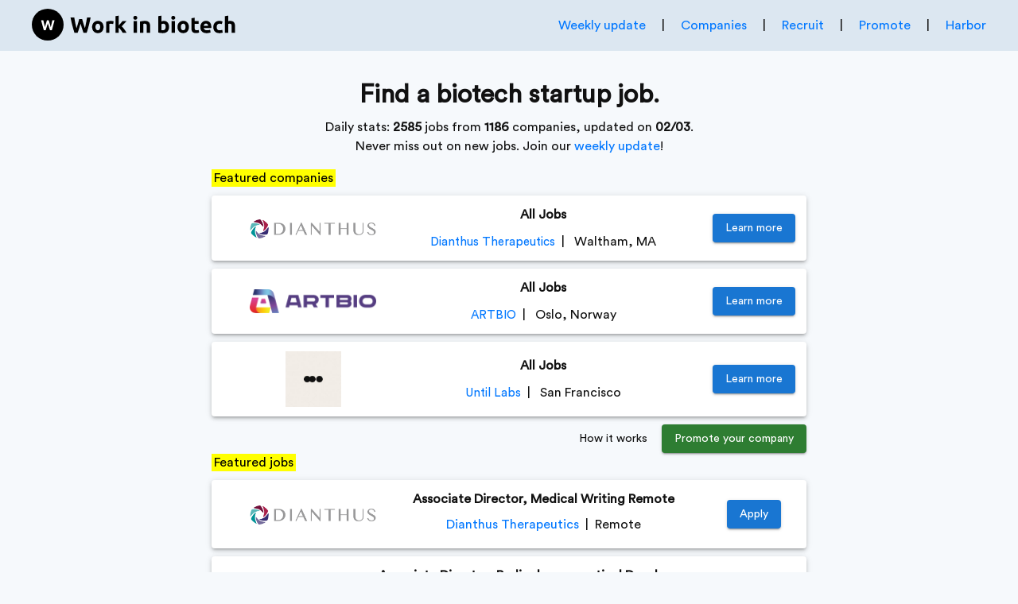

--- FILE ---
content_type: text/html; charset=utf-8
request_url: https://workinbiotech.com/?company=click-therapeutics
body_size: 42687
content:
<!DOCTYPE html><html lang="en"><head><meta charSet="utf-8"/><meta name="viewport" content="width=device-width, initial-scale=1.0"/><script defer="" data-api="/api/event" data-domain="workinbiotech.com" src="/js/script.js"></script><script>window.plausible = window.plausible || function() { (window.plausible.q = window.plausible.q || []).push(arguments) }</script><script>gtag('event', 'conversion', {
                  'send_to': 'AW-10965608531/bL7sCJz9ru8bENPQ5-wo',
                  'value': 1.0,
                  'currency': 'USD',
                });</script><title>Click Therapeutics<!-- --> | Work in biotech</title><meta name="description" content="Find all jobs in Click Therapeutics company."/><meta name="robots" content="index, follow"/><meta name="next-head-count" content="8"/><meta charSet="utf-8"/><meta name="google" content="notranslate"/><meta name="theme-color" content="#303030"/><link rel="shortcut icon" href="/favicon-32x32.png"/><link rel="stylesheet" href="/fonts/server.css"/><link rel="stylesheet" href="https://d28ag32sldh69i.cloudfront.net/resources/nprogress-dark-spinner.css"/><link rel="preload" as="image" href="https://d28ag32sldh69i.cloudfront.net/resources/AI-cruiter-Greenhouse-screenshot-01-24.png"/><link rel="preload" as="image" href="https://d28ag32sldh69i.cloudfront.net/resources/AI-cruiter-Lever-screenshot-01-24.png"/><link rel="preload" as="image" href="https://d28ag32sldh69i.cloudfront.net/resources/AI-cruiter-JazzHR-screenshot-01-24.png"/><link rel="preload" as="image" href="https://d28ag32sldh69i.cloudfront.net/resources/AI-cruiter-Workable-screenshot-01-24.png"/><link rel="preload" as="image" href="https://d28ag32sldh69i.cloudfront.net/resources/AI-cruiter-Breezy-screenshot-01-24.png"/><style>
              a {
                color: #0077ff;
                text-decoration: none;
                outline: none;
              }
            </style><link rel="preload" href="/_next/static/css/7acac9e4c0a73695.css" as="style"/><link rel="stylesheet" href="/_next/static/css/7acac9e4c0a73695.css" data-n-g=""/><noscript data-n-css=""></noscript><script defer="" nomodule="" src="/_next/static/chunks/polyfills-c67a75d1b6f99dc8.js"></script><script src="/_next/static/chunks/webpack-258a72af6756a587.js" defer=""></script><script src="/_next/static/chunks/framework-096a9733e9de599d.js" defer=""></script><script src="/_next/static/chunks/main-8fe4aed6b9ad48d5.js" defer=""></script><script src="/_next/static/chunks/pages/_app-a5619b9472265f45.js" defer=""></script><script src="/_next/static/chunks/75fc9c18-698ae6e5ca0cf16a.js" defer=""></script><script src="/_next/static/chunks/766-c30bc595de6f1516.js" defer=""></script><script src="/_next/static/chunks/918-7a26170c42fef5c4.js" defer=""></script><script src="/_next/static/chunks/123-fe1b8731aa742319.js" defer=""></script><script src="/_next/static/chunks/819-228abd807744cf76.js" defer=""></script><script src="/_next/static/chunks/298-6192fc32e016abdb.js" defer=""></script><script src="/_next/static/chunks/23-07192bf0c573ef5c.js" defer=""></script><script src="/_next/static/chunks/633-2cfb6575d8f76c01.js" defer=""></script><script src="/_next/static/chunks/779-9ef827ab51402abc.js" defer=""></script><script src="/_next/static/chunks/pages/index-05b2b8f61333574d.js" defer=""></script><script src="/_next/static/Q9a19isMLzSVMgDgxdQnA/_buildManifest.js" defer=""></script><script src="/_next/static/Q9a19isMLzSVMgDgxdQnA/_ssgManifest.js" defer=""></script><style data-emotion="css "></style></head><body style="height:100%;min-height:100%;overflow:visible !important"><div id="__next"><style data-emotion="css-global 1ovcxf1">html{-webkit-font-smoothing:antialiased;-moz-osx-font-smoothing:grayscale;box-sizing:border-box;-webkit-text-size-adjust:100%;}*,*::before,*::after{box-sizing:inherit;}strong,b{font-weight:700;}body{margin:0;color:#111;font-family:CircularStd,sans-serif;font-weight:400;font-size:1rem;line-height:1.5;background-color:#f6f9fc;}@media print{body{background-color:#fff;}}body::backdrop{background-color:#f6f9fc;}</style><div style="display:flex;min-height:100vh;flex-direction:column;justify-content:space-between;overflow-x:hidden"><style data-emotion="css 1tope5q">.css-1tope5q{box-sizing:border-box;display:-webkit-box;display:-webkit-flex;display:-ms-flexbox;display:flex;-webkit-box-flex-wrap:wrap;-webkit-flex-wrap:wrap;-ms-flex-wrap:wrap;flex-wrap:wrap;width:100%;-webkit-flex-direction:row;-ms-flex-direction:row;flex-direction:row;-webkit-box-pack:space-around;-ms-flex-pack:space-around;-webkit-justify-content:space-around;justify-content:space-around;-webkit-align-items:center;-webkit-box-align:center;-ms-flex-align:center;align-items:center;height:64px;background:#dce7f1;top:0;z-index:1000;}@media (min-width:0px){.css-1tope5q{padding:0px 0px 0px 12px;}}@media (min-width:900px){.css-1tope5q{padding:11px 20px 10px 20px;}}</style><div class="MuiGrid-root MuiGrid-container css-1tope5q"><style data-emotion="css 1wlap5d">.css-1wlap5d{box-sizing:border-box;margin:0;-webkit-flex-direction:row;-ms-flex-direction:row;flex-direction:row;-webkit-flex-basis:83.333333%;-ms-flex-preferred-size:83.333333%;flex-basis:83.333333%;-webkit-box-flex:0;-webkit-flex-grow:0;-ms-flex-positive:0;flex-grow:0;max-width:83.333333%;}@media (min-width:600px){.css-1wlap5d{-webkit-flex-basis:83.333333%;-ms-flex-preferred-size:83.333333%;flex-basis:83.333333%;-webkit-box-flex:0;-webkit-flex-grow:0;-ms-flex-positive:0;flex-grow:0;max-width:83.333333%;}}@media (min-width:900px){.css-1wlap5d{-webkit-flex-basis:25%;-ms-flex-preferred-size:25%;flex-basis:25%;-webkit-box-flex:0;-webkit-flex-grow:0;-ms-flex-positive:0;flex-grow:0;max-width:25%;}}@media (min-width:1200px){.css-1wlap5d{-webkit-flex-basis:25%;-ms-flex-preferred-size:25%;flex-basis:25%;-webkit-box-flex:0;-webkit-flex-grow:0;-ms-flex-positive:0;flex-grow:0;max-width:25%;}}@media (min-width:1536px){.css-1wlap5d{-webkit-flex-basis:25%;-ms-flex-preferred-size:25%;flex-basis:25%;-webkit-box-flex:0;-webkit-flex-grow:0;-ms-flex-positive:0;flex-grow:0;max-width:25%;}}</style><div class="MuiGrid-root MuiGrid-item MuiGrid-grid-xs-10 MuiGrid-grid-md-3 css-1wlap5d"><a href="/"><style data-emotion="css cl0e1e">.css-cl0e1e{cursor:pointer;}@media (min-width:0px){.css-cl0e1e{margin-left:0px;width:220px;height:40px;}}@media (min-width:900px){.css-cl0e1e{margin-left:20px;width:256px;height:40px;}}</style><svg class="MuiBox-root css-cl0e1e" viewBox="0 0 256 40" fill="none" xmlns="http://www.w3.org/2000/svg"><style data-emotion="css r62i3x">.css-r62i3x{fill:#000;}</style><path class="MuiBox-root css-r62i3x" d="M59.5869 13.0309H63.295C63.5198 13.7942 63.7658 14.6544 64.0332 15.6114C64.3044 16.5685 64.5931 17.5585 64.8992 18.5814C65.2053 19.6043 65.5172 20.6272 65.8349 21.6502C66.1487 22.6731 66.4548 23.6224 66.7532 24.4981C66.9973 23.5488 67.2433 22.5162 67.4913 21.4002C67.7432 20.2843 67.9815 19.1316 68.2062 17.9421C68.4271 16.7487 68.646 15.563 68.863 14.3851C69.0761 13.2033 69.2756 12.0642 69.4616 10.9676H73.9776C73.3266 14.203 72.5788 17.4849 71.7341 20.8132C70.8894 24.1416 69.9731 27.3033 68.985 30.2985H64.998C64.347 28.5122 63.7135 26.6388 63.0974 24.6782C62.4852 22.7138 61.8808 20.7474 61.2841 18.779C60.6912 20.7474 60.0965 22.7138 59.4998 24.6782C58.9069 26.6388 58.2851 28.5122 57.6341 30.2985H53.6412C52.6571 27.3033 51.7407 24.1416 50.8921 20.8132C50.0474 17.4849 49.2996 14.203 48.6487 10.9676H53.3622C53.5482 12.0642 53.7536 13.2033 53.9783 14.3851C54.1992 15.563 54.4317 16.7487 54.6758 17.9421C54.916 19.1316 55.162 20.2843 55.4139 21.4002C55.6658 22.5162 55.9215 23.5488 56.1811 24.4981C56.5143 23.5836 56.8398 22.615 57.1575 21.592C57.4752 20.5691 57.7813 19.5462 58.0758 18.5233C58.3742 17.5004 58.6493 16.5162 58.9011 15.5708C59.153 14.6215 59.3816 13.7748 59.5869 13.0309ZM90.2187 22.9346C90.2187 24.0854 90.0502 25.1413 89.7131 26.1022C89.3799 27.0592 88.8975 27.8768 88.2659 28.5549C87.6304 29.2329 86.871 29.758 85.9876 30.1299C85.1041 30.5019 84.1142 30.6879 83.0176 30.6879C81.9405 30.6879 80.9602 30.5019 80.0767 30.1299C79.1933 29.758 78.4358 29.2329 77.8042 28.5549C77.1688 27.8768 76.6747 27.0592 76.3221 26.1022C75.9696 25.1413 75.7933 24.0854 75.7933 22.9346C75.7933 21.78 75.9754 20.728 76.3396 19.7787C76.6999 18.8333 77.2017 18.0254 77.8449 17.3551C78.4842 16.6847 79.2456 16.1636 80.129 15.7916C81.0125 15.4197 81.9753 15.2337 83.0176 15.2337C84.0793 15.2337 85.0518 15.4197 85.9353 15.7916C86.8187 16.1636 87.5762 16.6847 88.2078 17.3551C88.8394 18.0254 89.3314 18.8333 89.684 19.7787C90.0405 20.728 90.2187 21.78 90.2187 22.9346ZM85.976 22.9346C85.976 21.6521 85.7202 20.6427 85.2088 19.9065C84.6973 19.1704 83.9669 18.8023 83.0176 18.8023C82.0683 18.8023 81.3341 19.1704 80.8149 19.9065C80.2957 20.6427 80.036 21.6521 80.036 22.9346C80.036 24.2171 80.2957 25.2343 80.8149 25.9859C81.3341 26.7415 82.0683 27.1193 83.0176 27.1193C83.9669 27.1193 84.6973 26.7415 85.2088 25.9859C85.7202 25.2343 85.976 24.2171 85.976 22.9346ZM102.968 15.873L102.271 19.3079C101.899 19.2149 101.461 19.1161 100.957 19.0115C100.453 18.9108 99.9148 18.8604 99.3413 18.8604C99.0779 18.8604 98.7659 18.8836 98.4056 18.9301C98.0414 18.9766 97.7663 19.027 97.5803 19.0812V30.2985H93.4247V16.4077C94.1686 16.1442 95.0482 15.8962 96.0633 15.6638C97.0746 15.4313 98.2041 15.315 99.4518 15.315C99.6726 15.315 99.9419 15.3305 100.26 15.3615C100.577 15.3887 100.893 15.4255 101.207 15.472C101.525 15.5185 101.841 15.5746 102.154 15.6405C102.472 15.7025 102.743 15.78 102.968 15.873ZM109.353 8.64862V20.9237C109.764 20.4781 110.188 20.0131 110.626 19.5288C111.06 19.0444 111.482 18.5659 111.893 18.0932C112.304 17.6205 112.689 17.1691 113.05 16.739C113.414 16.3128 113.726 15.9408 113.985 15.6231H118.926C117.938 16.7584 116.975 17.8413 116.037 18.872C115.095 19.9065 114.067 20.9721 112.951 22.0686C113.509 22.5723 114.086 23.1729 114.683 23.8704C115.28 24.5678 115.857 25.2885 116.415 26.0324C116.973 26.7764 117.484 27.5203 117.949 28.2643C118.414 29.0082 118.804 29.6863 119.117 30.2985H114.346C114.051 29.8141 113.712 29.2794 113.329 28.6944C112.949 28.1093 112.544 27.5242 112.114 26.9391C111.688 26.3502 111.238 25.7864 110.765 25.2478C110.289 24.7092 109.818 24.254 109.353 23.882V30.2985H105.198V9.31701L109.353 8.64862ZM132.201 15.6231V30.2985H128.046V15.6231H132.201ZM132.591 11.3861C132.591 12.1455 132.345 12.7442 131.853 13.182C131.361 13.6199 130.779 13.8388 130.109 13.8388C129.439 13.8388 128.858 13.6199 128.366 13.182C127.873 12.7442 127.627 12.1455 127.627 11.3861C127.627 10.6228 127.873 10.0222 128.366 9.58436C128.858 9.14652 129.439 8.9276 130.109 8.9276C130.779 8.9276 131.361 9.14652 131.853 9.58436C132.345 10.0222 132.591 10.6228 132.591 11.3861ZM136.108 30.2985V16.1287C136.814 15.9234 137.724 15.7316 138.84 15.5533C139.956 15.379 141.128 15.2918 142.356 15.2918C143.604 15.2918 144.64 15.4545 145.466 15.78C146.295 16.1055 146.952 16.5646 147.436 17.1575C147.92 17.7542 148.263 18.4613 148.465 19.2788C148.67 20.0964 148.773 21.007 148.773 22.0105V30.2985H144.617V22.5162C144.617 21.1755 144.441 20.2262 144.088 19.6683C143.736 19.1103 143.075 18.8313 142.106 18.8313C141.808 18.8313 141.492 18.8449 141.159 18.872C140.822 18.903 140.524 18.9359 140.264 18.9708V30.2985H136.108Z"></path><path class="MuiBox-root css-r62i3x" d="M168.323 22.8474C168.323 20.17 167.337 18.8313 165.365 18.8313C164.934 18.8313 164.51 18.8875 164.092 18.9999C163.673 19.1122 163.334 19.2517 163.075 19.4183V26.9798C163.28 27.0147 163.541 27.0476 163.859 27.0786C164.173 27.1057 164.516 27.1193 164.888 27.1193C166.023 27.1193 166.88 26.7279 167.457 25.9453C168.034 25.1664 168.323 24.1338 168.323 22.8474ZM172.56 22.9637C172.56 24.1338 172.387 25.1936 172.043 26.1429C171.702 27.0922 171.206 27.9 170.555 28.5665C169.904 29.2368 169.104 29.7541 168.154 30.1183C167.205 30.4787 166.126 30.6588 164.917 30.6588C164.413 30.6588 163.888 30.6356 163.342 30.5891C162.792 30.5426 162.251 30.4825 161.72 30.4089C161.193 30.3353 160.688 30.2481 160.203 30.1474C159.719 30.0428 159.291 29.9343 158.919 29.8219V9.31701L163.075 8.64862V15.9602C163.54 15.7548 164.024 15.5959 164.528 15.4836C165.027 15.3712 165.566 15.315 166.143 15.315C167.186 15.315 168.106 15.4971 168.904 15.8614C169.706 16.2256 170.376 16.7409 170.915 17.4074C171.454 18.0777 171.862 18.8836 172.141 19.8252C172.42 20.7629 172.56 21.809 172.56 22.9637ZM179.925 15.6231V30.2985H175.769V15.6231H179.925ZM180.314 11.3861C180.314 12.1455 180.068 12.7442 179.576 13.182C179.084 13.6199 178.503 13.8388 177.832 13.8388C177.162 13.8388 176.581 13.6199 176.089 13.182C175.597 12.7442 175.351 12.1455 175.351 11.3861C175.351 10.6228 175.597 10.0222 176.089 9.58436C176.581 9.14652 177.162 8.9276 177.832 8.9276C178.503 8.9276 179.084 9.14652 179.576 9.58436C180.068 10.0222 180.314 10.6228 180.314 11.3861ZM197.56 22.9346C197.56 24.0854 197.391 25.1413 197.054 26.1022C196.721 27.0592 196.238 27.8768 195.607 28.5549C194.971 29.2329 194.212 29.758 193.329 30.1299C192.445 30.5019 191.455 30.6879 190.359 30.6879C189.281 30.6879 188.301 30.5019 187.418 30.1299C186.534 29.758 185.777 29.2329 185.145 28.5549C184.51 27.8768 184.016 27.0592 183.663 26.1022C183.311 25.1413 183.134 24.0854 183.134 22.9346C183.134 21.78 183.316 20.728 183.681 19.7787C184.041 18.8333 184.543 18.0254 185.186 17.3551C185.825 16.6847 186.587 16.1636 187.47 15.7916C188.353 15.4197 189.316 15.2337 190.359 15.2337C191.42 15.2337 192.393 15.4197 193.276 15.7916C194.16 16.1636 194.917 16.6847 195.549 17.3551C196.18 18.0254 196.672 18.8333 197.025 19.7787C197.382 20.728 197.56 21.78 197.56 22.9346ZM193.317 22.9346C193.317 21.6521 193.061 20.6427 192.55 19.9065C192.038 19.1704 191.308 18.8023 190.359 18.8023C189.409 18.8023 188.675 19.1704 188.156 19.9065C187.637 20.6427 187.377 21.6521 187.377 22.9346C187.377 24.2171 187.637 25.2343 188.156 25.9859C188.675 26.7415 189.409 27.1193 190.359 27.1193C191.308 27.1193 192.038 26.7415 192.55 25.9859C193.061 25.2343 193.317 24.2171 193.317 22.9346ZM200.626 24.3005V11.9673L204.782 11.2989V15.6231H209.774V19.0812H204.782V24.2423C204.782 25.118 204.935 25.8155 205.241 26.3347C205.551 26.8578 206.171 27.1193 207.101 27.1193C207.546 27.1193 208.006 27.0767 208.478 26.9914C208.955 26.9101 209.387 26.7938 209.774 26.6427L210.361 29.88C209.862 30.0854 209.304 30.2617 208.687 30.4089C208.075 30.56 207.322 30.6356 206.427 30.6356C205.295 30.6356 204.358 30.4806 203.614 30.1706C202.87 29.8645 202.273 29.4383 201.823 28.892C201.378 28.3418 201.068 27.6753 200.894 26.8926C200.715 26.1138 200.626 25.2498 200.626 24.3005ZM211.897 23.0741C211.897 21.7722 212.096 20.6331 212.496 19.6566C212.895 18.6802 213.42 17.8665 214.071 17.2156C214.722 16.5646 215.471 16.0706 216.32 15.7335C217.165 15.4003 218.034 15.2337 218.929 15.2337C221.01 15.2337 222.655 15.8711 223.864 17.1458C225.073 18.4206 225.677 20.294 225.677 22.7661C225.677 23.0063 225.668 23.2717 225.648 23.5623C225.633 23.8491 225.615 24.1048 225.596 24.3295H216.163C216.256 25.1858 216.657 25.8639 217.366 26.3637C218.071 26.8674 219.019 27.1193 220.208 27.1193C220.971 27.1193 221.721 27.0495 222.457 26.9101C223.19 26.7706 223.788 26.5981 224.253 26.3928L224.811 29.7696C224.59 29.882 224.294 29.9924 223.922 30.1009C223.55 30.2132 223.135 30.312 222.678 30.3973C222.225 30.4787 221.737 30.5484 221.214 30.6065C220.694 30.6608 220.173 30.6879 219.65 30.6879C218.333 30.6879 217.186 30.4922 216.209 30.1009C215.233 29.7134 214.423 29.1787 213.78 28.4967C213.137 27.8187 212.662 27.0147 212.356 26.0847C212.05 25.1548 211.897 24.1513 211.897 23.0741ZM216.163 21.4816H221.661C221.642 21.129 221.582 20.7861 221.481 20.4529C221.376 20.1158 221.217 19.8174 221.004 19.5578C220.791 19.2982 220.522 19.0851 220.196 18.9185C219.871 18.748 219.466 18.6628 218.982 18.6628C218.517 18.6628 218.118 18.7422 217.784 18.9011C217.447 19.0599 217.168 19.2692 216.948 19.5288C216.723 19.7884 216.55 20.0906 216.43 20.4354C216.31 20.7803 216.221 21.129 216.163 21.4816ZM228.189 22.9637C228.189 21.902 228.362 20.9023 228.706 19.9647C229.051 19.0231 229.549 18.2036 230.2 17.5062C230.851 16.8087 231.642 16.2566 232.571 15.8497C233.501 15.439 234.561 15.2337 235.751 15.2337C236.529 15.2337 237.244 15.3034 237.895 15.4429C238.546 15.5824 239.18 15.7819 239.796 16.0415L238.93 19.3602C238.539 19.213 238.11 19.0832 237.645 18.9708C237.18 18.8584 236.659 18.8023 236.082 18.8023C234.858 18.8023 233.943 19.1839 233.339 19.9472C232.734 20.7105 232.432 21.716 232.432 22.9637C232.432 24.2811 232.715 25.304 233.281 26.0324C233.846 26.757 234.836 27.1193 236.251 27.1193C236.754 27.1193 237.295 27.0728 237.872 26.9798C238.446 26.8868 238.974 26.7376 239.459 26.5323L240.046 29.9381C239.561 30.1396 238.957 30.3159 238.232 30.467C237.508 30.6143 236.708 30.6879 235.832 30.6879C234.495 30.6879 233.343 30.4883 232.374 30.0892C231.405 29.6902 230.611 29.1458 229.991 28.4561C229.367 27.7702 228.91 26.9566 228.619 26.015C228.333 25.0773 228.189 24.0602 228.189 22.9637ZM246.991 30.2985H242.836V9.31701L246.991 8.64862V15.6812C247.27 15.5882 247.629 15.4991 248.066 15.4138C248.504 15.3325 248.927 15.2918 249.333 15.2918C250.527 15.2918 251.519 15.4545 252.309 15.78C253.1 16.1055 253.731 16.5646 254.204 17.1575C254.677 17.7542 255.012 18.4613 255.209 19.2788C255.403 20.0964 255.5 21.007 255.5 22.0105V30.2985H251.344V22.5162C251.344 21.1755 251.172 20.2262 250.827 19.6683C250.482 19.1103 249.845 18.8313 248.915 18.8313C248.543 18.8313 248.194 18.8643 247.869 18.9301C247.543 18.996 247.251 19.0657 246.991 19.1394V30.2985Z"></path><circle class="MuiBox-root css-r62i3x" cx="20" cy="20" r="20"></circle><style data-emotion="css j4aqsr">.css-j4aqsr{fill:white;}</style><path class="MuiBox-root css-j4aqsr" d="M23.8545 23.1331L25.8702 14.3792H28.6475L25.1905 27.0588H22.8467L20.128 18.3518L17.4561 27.0588H15.1123L11.6436 14.3792H14.4209L16.4717 23.0393L19.0733 14.3792H21.2178L23.8545 23.1331Z"></path></svg></a></div><style data-emotion="css 4wuqhd">.css-4wuqhd{box-sizing:border-box;margin:0;-webkit-flex-direction:row;-ms-flex-direction:row;flex-direction:row;-webkit-flex-basis:16.666667%;-ms-flex-preferred-size:16.666667%;flex-basis:16.666667%;-webkit-box-flex:0;-webkit-flex-grow:0;-ms-flex-positive:0;flex-grow:0;max-width:16.666667%;}@media (min-width:600px){.css-4wuqhd{-webkit-flex-basis:16.666667%;-ms-flex-preferred-size:16.666667%;flex-basis:16.666667%;-webkit-box-flex:0;-webkit-flex-grow:0;-ms-flex-positive:0;flex-grow:0;max-width:16.666667%;}}@media (min-width:900px){.css-4wuqhd{-webkit-flex-basis:75%;-ms-flex-preferred-size:75%;flex-basis:75%;-webkit-box-flex:0;-webkit-flex-grow:0;-ms-flex-positive:0;flex-grow:0;max-width:75%;}}@media (min-width:1200px){.css-4wuqhd{-webkit-flex-basis:75%;-ms-flex-preferred-size:75%;flex-basis:75%;-webkit-box-flex:0;-webkit-flex-grow:0;-ms-flex-positive:0;flex-grow:0;max-width:75%;}}@media (min-width:1536px){.css-4wuqhd{-webkit-flex-basis:75%;-ms-flex-preferred-size:75%;flex-basis:75%;-webkit-box-flex:0;-webkit-flex-grow:0;-ms-flex-positive:0;flex-grow:0;max-width:75%;}}</style><div class="MuiGrid-root MuiGrid-item MuiGrid-grid-xs-2 MuiGrid-grid-md-9 css-4wuqhd" style="text-align:right"><style data-emotion="css d47f85">@media (min-width:0px){.css-d47f85{display:block;}}@media (min-width:900px){.css-d47f85{display:none;}}</style><div class="MuiBox-root css-d47f85"><style data-emotion="css vubbuv">.css-vubbuv{-webkit-user-select:none;-moz-user-select:none;-ms-user-select:none;user-select:none;width:1em;height:1em;display:inline-block;fill:currentColor;-webkit-flex-shrink:0;-ms-flex-negative:0;flex-shrink:0;-webkit-transition:fill 200ms cubic-bezier(0.4, 0, 0.2, 1) 0ms;transition:fill 200ms cubic-bezier(0.4, 0, 0.2, 1) 0ms;font-size:1.5rem;}</style><svg class="MuiSvgIcon-root MuiSvgIcon-fontSizeMedium css-vubbuv" focusable="false" aria-hidden="true" viewBox="0 0 24 24" data-testid="MenuIcon" style="margin-right:10px"><path d="M3 18h18v-2H3zm0-5h18v-2H3zm0-7v2h18V6z"></path></svg><style data-emotion="css a3xyjy">.css-a3xyjy{z-index:1200;}</style></div><style data-emotion="css 1n5g5em">.css-1n5g5em{margin-top:-5px;}@media (min-width:0px){.css-1n5g5em{display:none;}}@media (min-width:900px){.css-1n5g5em{display:block;}}</style><div class="MuiBox-root css-1n5g5em" id="main-navigation"><a style="margin:10px 20px;cursor:pointer">Weekly update</a>|<a style="border-bottom:none;padding-bottom:0px;margin:10px 20px" href="/companies">Companies</a>|<a style="border-bottom:none;padding-bottom:0px;margin:10px 20px" href="/recruit">Recruit</a>|<a style="border-bottom:none;padding-bottom:0px;margin:10px 20px" href="/promote">Promote</a>|<a style="margin:10px 20px" href="https://findharbor.com" target="_blank" rel="noopener noreferrer">Harbor</a></div></div></div><style data-emotion="css 1wxaqej">.css-1wxaqej{box-sizing:border-box;margin:0;-webkit-flex-direction:row;-ms-flex-direction:row;flex-direction:row;}</style><div class="MuiGrid-root MuiGrid-item MuiGrid-grid-xs-12 MuiGrid-grid-sm-12 css-1wxaqej"><div style="text-align:center;min-height:100%"><style data-emotion="css 1ox64cy">.css-1ox64cy{padding:10px 10px 5px 10px;}@media (min-width:0px){.css-1ox64cy{margin:0px 1%;}}@media (min-width:900px){.css-1ox64cy{margin:0px 20%;}}</style><div class="MuiBox-root css-1ox64cy"><h1 style="margin-bottom:0px">Find a biotech startup job.</h1><p style="margin-bottom:0px;margin-top:5px">Daily stats: <b>2585</b> jobs from <b>1186</b> companies, updated on <b>02/03</b>.</p><p style="margin-top:0px">Never miss out on new jobs. Join our<!-- --> <a style="cursor:pointer">weekly update</a>!</p><div><style data-emotion="css 1k371a6">@media print{.css-1k371a6{position:absolute!important;}}</style><div style="text-align:left"><mark style="padding:3px">Featured companies</mark></div><style data-emotion="css 1bl2xsz">.css-1bl2xsz{background-color:#fff;color:#111;-webkit-transition:box-shadow 300ms cubic-bezier(0.4, 0, 0.2, 1) 0ms;transition:box-shadow 300ms cubic-bezier(0.4, 0, 0.2, 1) 0ms;border-radius:4px;box-shadow:0px 3px 3px -2px rgba(0,0,0,0.2),0px 3px 4px 0px rgba(0,0,0,0.14),0px 1px 8px 0px rgba(0,0,0,0.12);margin:10px 0px;padding:12px;}</style><div class="MuiPaper-root MuiPaper-elevation MuiPaper-rounded MuiPaper-elevation3 css-1bl2xsz"><style data-emotion="css 1inv5if">.css-1inv5if{-webkit-align-items:center;-webkit-box-align:center;-ms-flex-align:center;align-items:center;-webkit-box-pack:justify;-webkit-justify-content:space-between;justify-content:space-between;}@media (min-width:0px){.css-1inv5if{display:block;}}@media (min-width:900px){.css-1inv5if{display:-webkit-box;display:-webkit-flex;display:-ms-flexbox;display:flex;}}</style><div class="MuiBox-root css-1inv5if"><style data-emotion="css hkxq0h">.css-hkxq0h{margin:0px auto 0px 5%;width:22%;text-align:center;}@media (min-width:0px){.css-hkxq0h{display:none;}}@media (min-width:900px){.css-hkxq0h{display:block;}}</style><div class="MuiBox-root css-hkxq0h"><style data-emotion="css 7t0i1x">.css-7t0i1x{max-width:100%;max-height:70px;height:auto;width:auto;vertical-align:middle;image-rendering:-webkit-optimize-contrast;}</style><img class="MuiBox-root css-7t0i1x" src="https://d28ag32sldh69i.cloudfront.net/logos/dianthus-therapeutics.png" alt="Dianthus Therapeutics"/></div><style data-emotion="css 7rl1i3">.css-7rl1i3{text-align:center;}@media (min-width:0px){.css-7rl1i3{width:100%;}}@media (min-width:900px){.css-7rl1i3{width:58%;}}</style><div class="MuiBox-root css-7rl1i3"><style data-emotion="css 35ezg3">.css-35ezg3{font-weight:600;}</style><span class="MuiBox-root css-35ezg3"><a style="color:inherit" href="/companies/dianthus-therapeutics" target="_blank" rel="noopener noreferrer">All Jobs</a> </span><style data-emotion="css 1q7njkh">.css-1q7njkh{margin-top:10px;}</style><div class="MuiBox-root css-1q7njkh"><a style="margin:0px 8px;font-size:15px" href="https://boards.greenhouse.io/dianthustherapeutics" target="_blank" rel="noopener noreferrer"> <!-- -->Dianthus Therapeutics</a>|<!-- --> <span style="display:inline-block;margin:0px 8px">Waltham, MA</span></div></div><style data-emotion="css wxf9cg">.css-wxf9cg{text-align:center;}@media (min-width:0px){.css-wxf9cg{width:100%;}}@media (min-width:900px){.css-wxf9cg{width:15%;}}</style><div class="MuiBox-root css-wxf9cg"><style data-emotion="css 7qdh0m">.css-7qdh0m{text-transform:none;font-family:CircularStd,sans-serif;font-weight:500;font-size:0.875rem;line-height:1.75;min-width:64px;padding:6px 16px;border-radius:4px;-webkit-transition:background-color 250ms cubic-bezier(0.4, 0, 0.2, 1) 0ms,box-shadow 250ms cubic-bezier(0.4, 0, 0.2, 1) 0ms,border-color 250ms cubic-bezier(0.4, 0, 0.2, 1) 0ms,color 250ms cubic-bezier(0.4, 0, 0.2, 1) 0ms;transition:background-color 250ms cubic-bezier(0.4, 0, 0.2, 1) 0ms,box-shadow 250ms cubic-bezier(0.4, 0, 0.2, 1) 0ms,border-color 250ms cubic-bezier(0.4, 0, 0.2, 1) 0ms,color 250ms cubic-bezier(0.4, 0, 0.2, 1) 0ms;color:#fff;background-color:#1976d2;box-shadow:0px 3px 1px -2px rgba(0,0,0,0.2),0px 2px 2px 0px rgba(0,0,0,0.14),0px 1px 5px 0px rgba(0,0,0,0.12);}.css-7qdh0m:hover{-webkit-text-decoration:none;text-decoration:none;background-color:#1565c0;box-shadow:0px 2px 4px -1px rgba(0,0,0,0.2),0px 4px 5px 0px rgba(0,0,0,0.14),0px 1px 10px 0px rgba(0,0,0,0.12);}@media (hover: none){.css-7qdh0m:hover{background-color:#1976d2;}}.css-7qdh0m:active{box-shadow:0px 5px 5px -3px rgba(0,0,0,0.2),0px 8px 10px 1px rgba(0,0,0,0.14),0px 3px 14px 2px rgba(0,0,0,0.12);}.css-7qdh0m.Mui-focusVisible{box-shadow:0px 3px 5px -1px rgba(0,0,0,0.2),0px 6px 10px 0px rgba(0,0,0,0.14),0px 1px 18px 0px rgba(0,0,0,0.12);}.css-7qdh0m.Mui-disabled{color:rgba(0, 0, 0, 0.26);box-shadow:none;background-color:rgba(0, 0, 0, 0.12);}@media (min-width:0px){.css-7qdh0m{margin-top:10px;}}@media (min-width:900px){.css-7qdh0m{margin-top:0px;}}</style><style data-emotion="css 1iphy7z">.css-1iphy7z{display:-webkit-inline-box;display:-webkit-inline-flex;display:-ms-inline-flexbox;display:inline-flex;-webkit-align-items:center;-webkit-box-align:center;-ms-flex-align:center;align-items:center;-webkit-box-pack:center;-ms-flex-pack:center;-webkit-justify-content:center;justify-content:center;position:relative;box-sizing:border-box;-webkit-tap-highlight-color:transparent;background-color:transparent;outline:0;border:0;margin:0;border-radius:0;padding:0;cursor:pointer;-webkit-user-select:none;-moz-user-select:none;-ms-user-select:none;user-select:none;vertical-align:middle;-moz-appearance:none;-webkit-appearance:none;-webkit-text-decoration:none;text-decoration:none;color:inherit;text-transform:none;font-family:CircularStd,sans-serif;font-weight:500;font-size:0.875rem;line-height:1.75;min-width:64px;padding:6px 16px;border-radius:4px;-webkit-transition:background-color 250ms cubic-bezier(0.4, 0, 0.2, 1) 0ms,box-shadow 250ms cubic-bezier(0.4, 0, 0.2, 1) 0ms,border-color 250ms cubic-bezier(0.4, 0, 0.2, 1) 0ms,color 250ms cubic-bezier(0.4, 0, 0.2, 1) 0ms;transition:background-color 250ms cubic-bezier(0.4, 0, 0.2, 1) 0ms,box-shadow 250ms cubic-bezier(0.4, 0, 0.2, 1) 0ms,border-color 250ms cubic-bezier(0.4, 0, 0.2, 1) 0ms,color 250ms cubic-bezier(0.4, 0, 0.2, 1) 0ms;color:#fff;background-color:#1976d2;box-shadow:0px 3px 1px -2px rgba(0,0,0,0.2),0px 2px 2px 0px rgba(0,0,0,0.14),0px 1px 5px 0px rgba(0,0,0,0.12);}.css-1iphy7z::-moz-focus-inner{border-style:none;}.css-1iphy7z.Mui-disabled{pointer-events:none;cursor:default;}@media print{.css-1iphy7z{-webkit-print-color-adjust:exact;color-adjust:exact;}}.css-1iphy7z:hover{-webkit-text-decoration:none;text-decoration:none;background-color:#1565c0;box-shadow:0px 2px 4px -1px rgba(0,0,0,0.2),0px 4px 5px 0px rgba(0,0,0,0.14),0px 1px 10px 0px rgba(0,0,0,0.12);}@media (hover: none){.css-1iphy7z:hover{background-color:#1976d2;}}.css-1iphy7z:active{box-shadow:0px 5px 5px -3px rgba(0,0,0,0.2),0px 8px 10px 1px rgba(0,0,0,0.14),0px 3px 14px 2px rgba(0,0,0,0.12);}.css-1iphy7z.Mui-focusVisible{box-shadow:0px 3px 5px -1px rgba(0,0,0,0.2),0px 6px 10px 0px rgba(0,0,0,0.14),0px 1px 18px 0px rgba(0,0,0,0.12);}.css-1iphy7z.Mui-disabled{color:rgba(0, 0, 0, 0.26);box-shadow:none;background-color:rgba(0, 0, 0, 0.12);}@media (min-width:0px){.css-1iphy7z{margin-top:10px;}}@media (min-width:900px){.css-1iphy7z{margin-top:0px;}}</style><a class="MuiButtonBase-root MuiButton-root MuiButton-contained MuiButton-containedPrimary MuiButton-sizeMedium MuiButton-containedSizeMedium MuiButton-colorPrimary MuiButton-root MuiButton-contained MuiButton-containedPrimary MuiButton-sizeMedium MuiButton-containedSizeMedium MuiButton-colorPrimary css-1iphy7z" tabindex="0" href="https://boards.greenhouse.io/dianthustherapeutics" target="_blank" rel="noopener noreferrer">Learn more</a></div></div></div><div class="MuiPaper-root MuiPaper-elevation MuiPaper-rounded MuiPaper-elevation3 css-1bl2xsz"><div class="MuiBox-root css-1inv5if"><div class="MuiBox-root css-hkxq0h"><img class="MuiBox-root css-7t0i1x" src="https://wib-admin.s3.us-east-2.amazonaws.com/ARTBIO.png" alt="ARTBIO"/></div><div class="MuiBox-root css-7rl1i3"><span class="MuiBox-root css-35ezg3"><a style="color:inherit" href="/companies/artbio" target="_blank" rel="noopener noreferrer">All Jobs</a> </span><div class="MuiBox-root css-1q7njkh"><a style="margin:0px 8px;font-size:15px" href="https://jobs.lever.co/artbio" target="_blank" rel="noopener noreferrer"> <!-- -->ARTBIO</a>|<!-- --> <span style="display:inline-block;margin:0px 8px">Oslo, Norway</span></div></div><div class="MuiBox-root css-wxf9cg"><a class="MuiButtonBase-root MuiButton-root MuiButton-contained MuiButton-containedPrimary MuiButton-sizeMedium MuiButton-containedSizeMedium MuiButton-colorPrimary MuiButton-root MuiButton-contained MuiButton-containedPrimary MuiButton-sizeMedium MuiButton-containedSizeMedium MuiButton-colorPrimary css-1iphy7z" tabindex="0" href="https://jobs.lever.co/artbio" target="_blank" rel="noopener noreferrer">Learn more</a></div></div></div><div class="MuiPaper-root MuiPaper-elevation MuiPaper-rounded MuiPaper-elevation3 css-1bl2xsz"><div class="MuiBox-root css-1inv5if"><div class="MuiBox-root css-hkxq0h"><img class="MuiBox-root css-7t0i1x" src="https://d28ag32sldh69i.cloudfront.net/logos/until-labs.jpg" alt="Until Labs"/></div><div class="MuiBox-root css-7rl1i3"><span class="MuiBox-root css-35ezg3"><a style="color:inherit" href="/companies/until-labs" target="_blank" rel="noopener noreferrer">All Jobs</a> </span><div class="MuiBox-root css-1q7njkh"><a style="margin:0px 8px;font-size:15px" href="https://jobs.lever.co/until" target="_blank" rel="noopener noreferrer"> <!-- -->Until Labs</a>|<!-- --> <span style="display:inline-block;margin:0px 8px">San Francisco</span></div></div><div class="MuiBox-root css-wxf9cg"><a class="MuiButtonBase-root MuiButton-root MuiButton-contained MuiButton-containedPrimary MuiButton-sizeMedium MuiButton-containedSizeMedium MuiButton-colorPrimary MuiButton-root MuiButton-contained MuiButton-containedPrimary MuiButton-sizeMedium MuiButton-containedSizeMedium MuiButton-colorPrimary css-1iphy7z" tabindex="0" href="https://jobs.lever.co/until" target="_blank" rel="noopener noreferrer">Learn more</a></div></div></div><div style="text-align:right"><div class="MuiBox-root css-1q7njkh"><style data-emotion="css xgan8z">.css-xgan8z{text-transform:none;font-family:CircularStd,sans-serif;font-weight:500;font-size:0.875rem;line-height:1.75;min-width:64px;padding:6px 8px;border-radius:4px;-webkit-transition:background-color 250ms cubic-bezier(0.4, 0, 0.2, 1) 0ms,box-shadow 250ms cubic-bezier(0.4, 0, 0.2, 1) 0ms,border-color 250ms cubic-bezier(0.4, 0, 0.2, 1) 0ms,color 250ms cubic-bezier(0.4, 0, 0.2, 1) 0ms;transition:background-color 250ms cubic-bezier(0.4, 0, 0.2, 1) 0ms,box-shadow 250ms cubic-bezier(0.4, 0, 0.2, 1) 0ms,border-color 250ms cubic-bezier(0.4, 0, 0.2, 1) 0ms,color 250ms cubic-bezier(0.4, 0, 0.2, 1) 0ms;color:inherit;border-color:currentColor;margin-right:10px;}.css-xgan8z:hover{-webkit-text-decoration:none;text-decoration:none;background-color:rgba(17, 17, 17, 0.04);}@media (hover: none){.css-xgan8z:hover{background-color:transparent;}}.css-xgan8z.Mui-disabled{color:rgba(0, 0, 0, 0.26);}</style><style data-emotion="css q6c862">.css-q6c862{display:-webkit-inline-box;display:-webkit-inline-flex;display:-ms-inline-flexbox;display:inline-flex;-webkit-align-items:center;-webkit-box-align:center;-ms-flex-align:center;align-items:center;-webkit-box-pack:center;-ms-flex-pack:center;-webkit-justify-content:center;justify-content:center;position:relative;box-sizing:border-box;-webkit-tap-highlight-color:transparent;background-color:transparent;outline:0;border:0;margin:0;border-radius:0;padding:0;cursor:pointer;-webkit-user-select:none;-moz-user-select:none;-ms-user-select:none;user-select:none;vertical-align:middle;-moz-appearance:none;-webkit-appearance:none;-webkit-text-decoration:none;text-decoration:none;color:inherit;text-transform:none;font-family:CircularStd,sans-serif;font-weight:500;font-size:0.875rem;line-height:1.75;min-width:64px;padding:6px 8px;border-radius:4px;-webkit-transition:background-color 250ms cubic-bezier(0.4, 0, 0.2, 1) 0ms,box-shadow 250ms cubic-bezier(0.4, 0, 0.2, 1) 0ms,border-color 250ms cubic-bezier(0.4, 0, 0.2, 1) 0ms,color 250ms cubic-bezier(0.4, 0, 0.2, 1) 0ms;transition:background-color 250ms cubic-bezier(0.4, 0, 0.2, 1) 0ms,box-shadow 250ms cubic-bezier(0.4, 0, 0.2, 1) 0ms,border-color 250ms cubic-bezier(0.4, 0, 0.2, 1) 0ms,color 250ms cubic-bezier(0.4, 0, 0.2, 1) 0ms;color:inherit;border-color:currentColor;margin-right:10px;}.css-q6c862::-moz-focus-inner{border-style:none;}.css-q6c862.Mui-disabled{pointer-events:none;cursor:default;}@media print{.css-q6c862{-webkit-print-color-adjust:exact;color-adjust:exact;}}.css-q6c862:hover{-webkit-text-decoration:none;text-decoration:none;background-color:rgba(17, 17, 17, 0.04);}@media (hover: none){.css-q6c862:hover{background-color:transparent;}}.css-q6c862.Mui-disabled{color:rgba(0, 0, 0, 0.26);}</style><a class="MuiButtonBase-root MuiButton-root MuiButton-text MuiButton-textInherit MuiButton-sizeMedium MuiButton-textSizeMedium MuiButton-colorInherit MuiButton-root MuiButton-text MuiButton-textInherit MuiButton-sizeMedium MuiButton-textSizeMedium MuiButton-colorInherit css-q6c862" tabindex="0" href="/promote" target="__blank">How it works</a><style data-emotion="css v0x0q">.css-v0x0q{text-transform:none;font-family:CircularStd,sans-serif;font-weight:500;font-size:0.875rem;line-height:1.75;min-width:64px;padding:6px 16px;border-radius:4px;-webkit-transition:background-color 250ms cubic-bezier(0.4, 0, 0.2, 1) 0ms,box-shadow 250ms cubic-bezier(0.4, 0, 0.2, 1) 0ms,border-color 250ms cubic-bezier(0.4, 0, 0.2, 1) 0ms,color 250ms cubic-bezier(0.4, 0, 0.2, 1) 0ms;transition:background-color 250ms cubic-bezier(0.4, 0, 0.2, 1) 0ms,box-shadow 250ms cubic-bezier(0.4, 0, 0.2, 1) 0ms,border-color 250ms cubic-bezier(0.4, 0, 0.2, 1) 0ms,color 250ms cubic-bezier(0.4, 0, 0.2, 1) 0ms;color:#fff;background-color:#2e7d32;box-shadow:0px 3px 1px -2px rgba(0,0,0,0.2),0px 2px 2px 0px rgba(0,0,0,0.14),0px 1px 5px 0px rgba(0,0,0,0.12);}.css-v0x0q:hover{-webkit-text-decoration:none;text-decoration:none;background-color:#1b5e20;box-shadow:0px 2px 4px -1px rgba(0,0,0,0.2),0px 4px 5px 0px rgba(0,0,0,0.14),0px 1px 10px 0px rgba(0,0,0,0.12);}@media (hover: none){.css-v0x0q:hover{background-color:#2e7d32;}}.css-v0x0q:active{box-shadow:0px 5px 5px -3px rgba(0,0,0,0.2),0px 8px 10px 1px rgba(0,0,0,0.14),0px 3px 14px 2px rgba(0,0,0,0.12);}.css-v0x0q.Mui-focusVisible{box-shadow:0px 3px 5px -1px rgba(0,0,0,0.2),0px 6px 10px 0px rgba(0,0,0,0.14),0px 1px 18px 0px rgba(0,0,0,0.12);}.css-v0x0q.Mui-disabled{color:rgba(0, 0, 0, 0.26);box-shadow:none;background-color:rgba(0, 0, 0, 0.12);}</style><style data-emotion="css 1ti5rxc">.css-1ti5rxc{display:-webkit-inline-box;display:-webkit-inline-flex;display:-ms-inline-flexbox;display:inline-flex;-webkit-align-items:center;-webkit-box-align:center;-ms-flex-align:center;align-items:center;-webkit-box-pack:center;-ms-flex-pack:center;-webkit-justify-content:center;justify-content:center;position:relative;box-sizing:border-box;-webkit-tap-highlight-color:transparent;background-color:transparent;outline:0;border:0;margin:0;border-radius:0;padding:0;cursor:pointer;-webkit-user-select:none;-moz-user-select:none;-ms-user-select:none;user-select:none;vertical-align:middle;-moz-appearance:none;-webkit-appearance:none;-webkit-text-decoration:none;text-decoration:none;color:inherit;text-transform:none;font-family:CircularStd,sans-serif;font-weight:500;font-size:0.875rem;line-height:1.75;min-width:64px;padding:6px 16px;border-radius:4px;-webkit-transition:background-color 250ms cubic-bezier(0.4, 0, 0.2, 1) 0ms,box-shadow 250ms cubic-bezier(0.4, 0, 0.2, 1) 0ms,border-color 250ms cubic-bezier(0.4, 0, 0.2, 1) 0ms,color 250ms cubic-bezier(0.4, 0, 0.2, 1) 0ms;transition:background-color 250ms cubic-bezier(0.4, 0, 0.2, 1) 0ms,box-shadow 250ms cubic-bezier(0.4, 0, 0.2, 1) 0ms,border-color 250ms cubic-bezier(0.4, 0, 0.2, 1) 0ms,color 250ms cubic-bezier(0.4, 0, 0.2, 1) 0ms;color:#fff;background-color:#2e7d32;box-shadow:0px 3px 1px -2px rgba(0,0,0,0.2),0px 2px 2px 0px rgba(0,0,0,0.14),0px 1px 5px 0px rgba(0,0,0,0.12);}.css-1ti5rxc::-moz-focus-inner{border-style:none;}.css-1ti5rxc.Mui-disabled{pointer-events:none;cursor:default;}@media print{.css-1ti5rxc{-webkit-print-color-adjust:exact;color-adjust:exact;}}.css-1ti5rxc:hover{-webkit-text-decoration:none;text-decoration:none;background-color:#1b5e20;box-shadow:0px 2px 4px -1px rgba(0,0,0,0.2),0px 4px 5px 0px rgba(0,0,0,0.14),0px 1px 10px 0px rgba(0,0,0,0.12);}@media (hover: none){.css-1ti5rxc:hover{background-color:#2e7d32;}}.css-1ti5rxc:active{box-shadow:0px 5px 5px -3px rgba(0,0,0,0.2),0px 8px 10px 1px rgba(0,0,0,0.14),0px 3px 14px 2px rgba(0,0,0,0.12);}.css-1ti5rxc.Mui-focusVisible{box-shadow:0px 3px 5px -1px rgba(0,0,0,0.2),0px 6px 10px 0px rgba(0,0,0,0.14),0px 1px 18px 0px rgba(0,0,0,0.12);}.css-1ti5rxc.Mui-disabled{color:rgba(0, 0, 0, 0.26);box-shadow:none;background-color:rgba(0, 0, 0, 0.12);}</style><button class="MuiButtonBase-root MuiButton-root MuiButton-contained MuiButton-containedSuccess MuiButton-sizeMedium MuiButton-containedSizeMedium MuiButton-colorSuccess MuiButton-root MuiButton-contained MuiButton-containedSuccess MuiButton-sizeMedium MuiButton-containedSizeMedium MuiButton-colorSuccess css-1ti5rxc" tabindex="0" type="submit">Promote your company</button></div></div></div><div><div style="text-align:left"><mark style="padding:3px">Featured jobs</mark></div><div class="MuiPaper-root MuiPaper-elevation MuiPaper-rounded MuiPaper-elevation3 css-1bl2xsz"><div class="MuiBox-root css-1inv5if" id="job-696ec9714a547dc314ec8f4d"><div class="MuiBox-root css-hkxq0h"><img class="MuiBox-root css-7t0i1x" src="https://d28ag32sldh69i.cloudfront.net/logos/dianthus-therapeutics.png" alt="Dianthus Therapeutics"/></div><div class="MuiBox-root css-7rl1i3"><style data-emotion="css 1acipmg">.css-1acipmg .MuiTooltip-arrow{color:#000;}.css-1acipmg .MuiTooltip-tooltip{background-color:#000;color:#fff;font-size:12px;}</style><span class="MuiBox-root css-35ezg3" aria-label="Associate Director, Medical Writing Remote"><style data-emotion="css 1cd7lb9">@media (min-width:0px){.css-1cd7lb9{display:none;}}@media (min-width:900px){.css-1cd7lb9{display:inline;}}</style><span class="MuiBox-root css-1cd7lb9">Associate Director, Medical Writing Remote</span><style data-emotion="css 5eoz9k">@media (min-width:0px){.css-5eoz9k{display:inline;}}@media (min-width:900px){.css-5eoz9k{display:none;}}</style><span class="MuiBox-root css-5eoz9k">Associate Director, Medical Wr...</span></span><style data-emotion="css 1do7hf1">.css-1do7hf1{z-index:1500;pointer-events:none;}.css-1do7hf1[data-popper-placement*="bottom"] .MuiTooltip-arrow{top:0;margin-top:-0.71em;}.css-1do7hf1[data-popper-placement*="bottom"] .MuiTooltip-arrow::before{transform-origin:0 100%;}.css-1do7hf1[data-popper-placement*="top"] .MuiTooltip-arrow{bottom:0;margin-bottom:-0.71em;}.css-1do7hf1[data-popper-placement*="top"] .MuiTooltip-arrow::before{transform-origin:100% 0;}.css-1do7hf1[data-popper-placement*="right"] .MuiTooltip-arrow{left:0;margin-left:-0.71em;height:1em;width:0.71em;}.css-1do7hf1[data-popper-placement*="right"] .MuiTooltip-arrow::before{transform-origin:100% 100%;}.css-1do7hf1[data-popper-placement*="left"] .MuiTooltip-arrow{right:0;margin-right:-0.71em;height:1em;width:0.71em;}.css-1do7hf1[data-popper-placement*="left"] .MuiTooltip-arrow::before{transform-origin:0 0;}.css-1do7hf1 .MuiTooltip-arrow{color:#000;}.css-1do7hf1 .MuiTooltip-tooltip{background-color:#000;color:#fff;font-size:12px;}</style><style data-emotion="css 122bh6s">.css-122bh6s{z-index:1500;pointer-events:none;}.css-122bh6s[data-popper-placement*="bottom"] .MuiTooltip-arrow{top:0;margin-top:-0.71em;}.css-122bh6s[data-popper-placement*="bottom"] .MuiTooltip-arrow::before{transform-origin:0 100%;}.css-122bh6s[data-popper-placement*="top"] .MuiTooltip-arrow{bottom:0;margin-bottom:-0.71em;}.css-122bh6s[data-popper-placement*="top"] .MuiTooltip-arrow::before{transform-origin:100% 0;}.css-122bh6s[data-popper-placement*="right"] .MuiTooltip-arrow{left:0;margin-left:-0.71em;height:1em;width:0.71em;}.css-122bh6s[data-popper-placement*="right"] .MuiTooltip-arrow::before{transform-origin:100% 100%;}.css-122bh6s[data-popper-placement*="left"] .MuiTooltip-arrow{right:0;margin-right:-0.71em;height:1em;width:0.71em;}.css-122bh6s[data-popper-placement*="left"] .MuiTooltip-arrow::before{transform-origin:0 0;}.css-122bh6s .MuiTooltip-arrow{color:#000;}.css-122bh6s .MuiTooltip-tooltip{background-color:#000;color:#fff;font-size:12px;}</style><div style="margin-top:8px"><a href="https://dianthustx.com/" target="_blank" rel="nofollow noopener noreferrer">Dianthus Therapeutics</a><span style="margin:0px 8px">|</span>Remote<!-- --> <p style="margin-top:-10px"></p></div></div><div class="MuiBox-root css-wxf9cg"><a class="MuiButtonBase-root MuiButton-root MuiButton-contained MuiButton-containedPrimary MuiButton-sizeMedium MuiButton-containedSizeMedium MuiButton-colorPrimary MuiButton-root MuiButton-contained MuiButton-containedPrimary MuiButton-sizeMedium MuiButton-containedSizeMedium MuiButton-colorPrimary css-1iphy7z" tabindex="0" href="https://job-boards.greenhouse.io/dianthustherapeutics/jobs/4640381005" target="_blank" rel="noopener noreferrer" aria-label="https://job-boards.greenhouse.io/dianthustherapeutics/jobs/4640381005">Apply</a></div></div></div><div class="MuiPaper-root MuiPaper-elevation MuiPaper-rounded MuiPaper-elevation3 css-1bl2xsz"><div class="MuiBox-root css-1inv5if" id="job-691c0476473df4f2520a3160"><div class="MuiBox-root css-hkxq0h"><img class="MuiBox-root css-7t0i1x" src="https://wib-admin.s3.us-east-2.amazonaws.com/ARTBIO.png" alt="ARTBIO"/></div><div class="MuiBox-root css-7rl1i3"><span class="MuiBox-root css-35ezg3" aria-label="Associate Director, Radiopharmaceutical Development"><span class="MuiBox-root css-1cd7lb9">Associate Director, Radiopharmaceutical Developmen...</span><span class="MuiBox-root css-5eoz9k">Associate Director, Radiopharm...</span></span><div style="margin-top:8px"><a href="https://artbio.com/" target="_blank" rel="nofollow noopener noreferrer">ARTBIO</a><span style="margin:0px 8px">|</span>Cambridge, MA<!-- --> <p style="margin-top:-10px"></p></div></div><div class="MuiBox-root css-wxf9cg"><a class="MuiButtonBase-root MuiButton-root MuiButton-contained MuiButton-containedPrimary MuiButton-sizeMedium MuiButton-containedSizeMedium MuiButton-colorPrimary MuiButton-root MuiButton-contained MuiButton-containedPrimary MuiButton-sizeMedium MuiButton-containedSizeMedium MuiButton-colorPrimary css-1iphy7z" tabindex="0" href="https://jobs.lever.co/artbio/32753fa5-880d-4a23-96c9-9b0f1bd08cec" target="_blank" rel="noopener noreferrer" aria-label="https://jobs.lever.co/artbio/32753fa5-880d-4a23-96c9-9b0f1bd08cec">Apply</a></div></div></div><div class="MuiPaper-root MuiPaper-elevation MuiPaper-rounded MuiPaper-elevation3 css-1bl2xsz"><div class="MuiBox-root css-1inv5if" id="job-691c0459473df4f2520a3155"><div class="MuiBox-root css-hkxq0h"><img class="MuiBox-root css-7t0i1x" src="https://d28ag32sldh69i.cloudfront.net/logos/until-labs.jpg" alt="Until Labs"/></div><div class="MuiBox-root css-7rl1i3"><span class="MuiBox-root css-35ezg3" aria-label="Senior Scientist (Organ Perfusion)"><span class="MuiBox-root css-1cd7lb9">Senior Scientist (Organ Perfusion)</span><span class="MuiBox-root css-5eoz9k">Senior Scientist (Organ Perfus...</span></span><div style="margin-top:8px"><a href="https://www.untillabs.com/" target="_blank" rel="nofollow noopener noreferrer">Until Labs</a><span style="margin:0px 8px">|</span>Bay Area<!-- --> <p style="margin-top:-10px"></p></div></div><div class="MuiBox-root css-wxf9cg"><a class="MuiButtonBase-root MuiButton-root MuiButton-contained MuiButton-containedPrimary MuiButton-sizeMedium MuiButton-containedSizeMedium MuiButton-colorPrimary MuiButton-root MuiButton-contained MuiButton-containedPrimary MuiButton-sizeMedium MuiButton-containedSizeMedium MuiButton-colorPrimary css-1iphy7z" tabindex="0" href="https://jobs.lever.co/until/27d11f87-1935-4609-9a7d-5555b0c53063" target="_blank" rel="noopener noreferrer" aria-label="https://jobs.lever.co/until/27d11f87-1935-4609-9a7d-5555b0c53063">Apply</a></div></div></div><div style="text-align:right"><div class="MuiBox-root css-1q7njkh"><a class="MuiButtonBase-root MuiButton-root MuiButton-text MuiButton-textInherit MuiButton-sizeMedium MuiButton-textSizeMedium MuiButton-colorInherit MuiButton-root MuiButton-text MuiButton-textInherit MuiButton-sizeMedium MuiButton-textSizeMedium MuiButton-colorInherit css-q6c862" tabindex="0" href="/promote" target="__blank">How it works</a><button class="MuiButtonBase-root MuiButton-root MuiButton-contained MuiButton-containedSuccess MuiButton-sizeMedium MuiButton-containedSizeMedium MuiButton-colorSuccess MuiButton-root MuiButton-contained MuiButton-containedSuccess MuiButton-sizeMedium MuiButton-containedSizeMedium MuiButton-colorSuccess css-1ti5rxc" tabindex="0" type="submit">Promote your job</button></div></div></div></div><p></p><br/><style data-emotion="css 8aira9">.css-8aira9{vertical-align:middle;-webkit-align-items:center;-webkit-box-align:center;-ms-flex-align:center;align-items:center;}@media (min-width:0px){.css-8aira9{display:-webkit-box;display:-webkit-flex;display:-ms-flexbox;display:flex;-webkit-flex-direction:column;-ms-flex-direction:column;flex-direction:column;}}@media (min-width:900px){.css-8aira9{display:-webkit-inline-box;display:-webkit-inline-flex;display:-ms-inline-flexbox;display:inline-flex;-webkit-flex-direction:row;-ms-flex-direction:row;flex-direction:row;}}</style><div class="MuiBox-root css-8aira9"><style data-emotion="css 16ei3gg">.css-16ei3gg{display:-webkit-inline-box;display:-webkit-inline-flex;display:-ms-inline-flexbox;display:inline-flex;-webkit-flex-direction:column;-ms-flex-direction:column;flex-direction:column;position:relative;min-width:0;padding:0;margin:0;border:0;vertical-align:top;margin:10px 12px;}@media (min-width:0px){.css-16ei3gg{width:90%;}}@media (min-width:900px){.css-16ei3gg{width:250px;}}</style><div class="MuiFormControl-root css-16ei3gg"><style data-emotion="css 1jeas20">.css-1jeas20{display:block;transform-origin:top left;white-space:nowrap;overflow:hidden;text-overflow:ellipsis;max-width:calc(133% - 32px);position:absolute;left:0;top:0;-webkit-transform:translate(14px, -9px) scale(0.75);-moz-transform:translate(14px, -9px) scale(0.75);-ms-transform:translate(14px, -9px) scale(0.75);transform:translate(14px, -9px) scale(0.75);-webkit-transition:color 200ms cubic-bezier(0.0, 0, 0.2, 1) 0ms,-webkit-transform 200ms cubic-bezier(0.0, 0, 0.2, 1) 0ms,max-width 200ms cubic-bezier(0.0, 0, 0.2, 1) 0ms;transition:color 200ms cubic-bezier(0.0, 0, 0.2, 1) 0ms,transform 200ms cubic-bezier(0.0, 0, 0.2, 1) 0ms,max-width 200ms cubic-bezier(0.0, 0, 0.2, 1) 0ms;z-index:1;pointer-events:auto;-webkit-user-select:none;-moz-user-select:none;-ms-user-select:none;user-select:none;}</style><style data-emotion="css kw4ld4">.css-kw4ld4{color:rgba(0, 0, 0, 0.6);font-family:CircularStd,sans-serif;font-weight:400;font-size:1rem;line-height:1.4375em;padding:0;position:relative;display:block;transform-origin:top left;white-space:nowrap;overflow:hidden;text-overflow:ellipsis;max-width:calc(133% - 32px);position:absolute;left:0;top:0;-webkit-transform:translate(14px, -9px) scale(0.75);-moz-transform:translate(14px, -9px) scale(0.75);-ms-transform:translate(14px, -9px) scale(0.75);transform:translate(14px, -9px) scale(0.75);-webkit-transition:color 200ms cubic-bezier(0.0, 0, 0.2, 1) 0ms,-webkit-transform 200ms cubic-bezier(0.0, 0, 0.2, 1) 0ms,max-width 200ms cubic-bezier(0.0, 0, 0.2, 1) 0ms;transition:color 200ms cubic-bezier(0.0, 0, 0.2, 1) 0ms,transform 200ms cubic-bezier(0.0, 0, 0.2, 1) 0ms,max-width 200ms cubic-bezier(0.0, 0, 0.2, 1) 0ms;z-index:1;pointer-events:auto;-webkit-user-select:none;-moz-user-select:none;-ms-user-select:none;user-select:none;}.css-kw4ld4.Mui-focused{color:#1976d2;}.css-kw4ld4.Mui-disabled{color:rgba(0, 0, 0, 0.38);}.css-kw4ld4.Mui-error{color:#d32f2f;}</style><label class="MuiFormLabel-root MuiInputLabel-root MuiInputLabel-formControl MuiInputLabel-animated MuiInputLabel-shrink MuiInputLabel-sizeMedium MuiInputLabel-outlined MuiFormLabel-colorPrimary MuiFormLabel-filled MuiInputLabel-root MuiInputLabel-formControl MuiInputLabel-animated MuiInputLabel-shrink MuiInputLabel-sizeMedium MuiInputLabel-outlined css-kw4ld4" data-shrink="true" id="select-category-outlined-label">Select role</label><style data-emotion="css-global 1prfaxn">@-webkit-keyframes mui-auto-fill{from{display:block;}}@keyframes mui-auto-fill{from{display:block;}}@-webkit-keyframes mui-auto-fill-cancel{from{display:block;}}@keyframes mui-auto-fill-cancel{from{display:block;}}</style><style data-emotion="css 5ij9dt">.css-5ij9dt{font-family:CircularStd,sans-serif;font-weight:400;font-size:1rem;line-height:1.4375em;color:#111;box-sizing:border-box;position:relative;cursor:text;display:-webkit-inline-box;display:-webkit-inline-flex;display:-ms-inline-flexbox;display:inline-flex;-webkit-align-items:center;-webkit-box-align:center;-ms-flex-align:center;align-items:center;width:100%;position:relative;border-radius:4px;}.css-5ij9dt.Mui-disabled{color:rgba(0, 0, 0, 0.38);cursor:default;}.css-5ij9dt:hover .MuiOutlinedInput-notchedOutline{border-color:#111;}@media (hover: none){.css-5ij9dt:hover .MuiOutlinedInput-notchedOutline{border-color:rgba(0, 0, 0, 0.23);}}.css-5ij9dt.Mui-focused .MuiOutlinedInput-notchedOutline{border-color:#1976d2;border-width:2px;}.css-5ij9dt.Mui-error .MuiOutlinedInput-notchedOutline{border-color:#d32f2f;}.css-5ij9dt.Mui-disabled .MuiOutlinedInput-notchedOutline{border-color:rgba(0, 0, 0, 0.26);}</style><div class="MuiInputBase-root MuiOutlinedInput-root MuiInputBase-colorPrimary MuiInputBase-fullWidth MuiInputBase-formControl  css-5ij9dt"><style data-emotion="css 1x5jdmq">.css-1x5jdmq{font:inherit;letter-spacing:inherit;color:currentColor;padding:4px 0 5px;border:0;box-sizing:content-box;background:none;height:1.4375em;margin:0;-webkit-tap-highlight-color:transparent;display:block;min-width:0;width:100%;-webkit-animation-name:mui-auto-fill-cancel;animation-name:mui-auto-fill-cancel;-webkit-animation-duration:10ms;animation-duration:10ms;padding:16.5px 14px;}.css-1x5jdmq::-webkit-input-placeholder{color:currentColor;opacity:0.42;-webkit-transition:opacity 200ms cubic-bezier(0.4, 0, 0.2, 1) 0ms;transition:opacity 200ms cubic-bezier(0.4, 0, 0.2, 1) 0ms;}.css-1x5jdmq::-moz-placeholder{color:currentColor;opacity:0.42;-webkit-transition:opacity 200ms cubic-bezier(0.4, 0, 0.2, 1) 0ms;transition:opacity 200ms cubic-bezier(0.4, 0, 0.2, 1) 0ms;}.css-1x5jdmq:-ms-input-placeholder{color:currentColor;opacity:0.42;-webkit-transition:opacity 200ms cubic-bezier(0.4, 0, 0.2, 1) 0ms;transition:opacity 200ms cubic-bezier(0.4, 0, 0.2, 1) 0ms;}.css-1x5jdmq::-ms-input-placeholder{color:currentColor;opacity:0.42;-webkit-transition:opacity 200ms cubic-bezier(0.4, 0, 0.2, 1) 0ms;transition:opacity 200ms cubic-bezier(0.4, 0, 0.2, 1) 0ms;}.css-1x5jdmq:focus{outline:0;}.css-1x5jdmq:invalid{box-shadow:none;}.css-1x5jdmq::-webkit-search-decoration{-webkit-appearance:none;}label[data-shrink=false]+.MuiInputBase-formControl .css-1x5jdmq::-webkit-input-placeholder{opacity:0!important;}label[data-shrink=false]+.MuiInputBase-formControl .css-1x5jdmq::-moz-placeholder{opacity:0!important;}label[data-shrink=false]+.MuiInputBase-formControl .css-1x5jdmq:-ms-input-placeholder{opacity:0!important;}label[data-shrink=false]+.MuiInputBase-formControl .css-1x5jdmq::-ms-input-placeholder{opacity:0!important;}label[data-shrink=false]+.MuiInputBase-formControl .css-1x5jdmq:focus::-webkit-input-placeholder{opacity:0.42;}label[data-shrink=false]+.MuiInputBase-formControl .css-1x5jdmq:focus::-moz-placeholder{opacity:0.42;}label[data-shrink=false]+.MuiInputBase-formControl .css-1x5jdmq:focus:-ms-input-placeholder{opacity:0.42;}label[data-shrink=false]+.MuiInputBase-formControl .css-1x5jdmq:focus::-ms-input-placeholder{opacity:0.42;}.css-1x5jdmq.Mui-disabled{opacity:1;-webkit-text-fill-color:rgba(0, 0, 0, 0.38);}.css-1x5jdmq:-webkit-autofill{-webkit-animation-duration:5000s;animation-duration:5000s;-webkit-animation-name:mui-auto-fill;animation-name:mui-auto-fill;}.css-1x5jdmq:-webkit-autofill{border-radius:inherit;}</style><style data-emotion="css qiwgdb">.css-qiwgdb{-moz-appearance:none;-webkit-appearance:none;-webkit-user-select:none;-moz-user-select:none;-ms-user-select:none;user-select:none;border-radius:4px;cursor:pointer;font:inherit;letter-spacing:inherit;color:currentColor;padding:4px 0 5px;border:0;box-sizing:content-box;background:none;height:1.4375em;margin:0;-webkit-tap-highlight-color:transparent;display:block;min-width:0;width:100%;-webkit-animation-name:mui-auto-fill-cancel;animation-name:mui-auto-fill-cancel;-webkit-animation-duration:10ms;animation-duration:10ms;padding:16.5px 14px;}.css-qiwgdb:focus{border-radius:4px;}.css-qiwgdb::-ms-expand{display:none;}.css-qiwgdb.Mui-disabled{cursor:default;}.css-qiwgdb[multiple]{height:auto;}.css-qiwgdb:not([multiple]) option,.css-qiwgdb:not([multiple]) optgroup{background-color:#fff;}.css-qiwgdb.css-qiwgdb.css-qiwgdb{padding-right:32px;}.css-qiwgdb.MuiSelect-select{height:auto;min-height:1.4375em;text-overflow:ellipsis;white-space:nowrap;overflow:hidden;}.css-qiwgdb::-webkit-input-placeholder{color:currentColor;opacity:0.42;-webkit-transition:opacity 200ms cubic-bezier(0.4, 0, 0.2, 1) 0ms;transition:opacity 200ms cubic-bezier(0.4, 0, 0.2, 1) 0ms;}.css-qiwgdb::-moz-placeholder{color:currentColor;opacity:0.42;-webkit-transition:opacity 200ms cubic-bezier(0.4, 0, 0.2, 1) 0ms;transition:opacity 200ms cubic-bezier(0.4, 0, 0.2, 1) 0ms;}.css-qiwgdb:-ms-input-placeholder{color:currentColor;opacity:0.42;-webkit-transition:opacity 200ms cubic-bezier(0.4, 0, 0.2, 1) 0ms;transition:opacity 200ms cubic-bezier(0.4, 0, 0.2, 1) 0ms;}.css-qiwgdb::-ms-input-placeholder{color:currentColor;opacity:0.42;-webkit-transition:opacity 200ms cubic-bezier(0.4, 0, 0.2, 1) 0ms;transition:opacity 200ms cubic-bezier(0.4, 0, 0.2, 1) 0ms;}.css-qiwgdb:focus{outline:0;}.css-qiwgdb:invalid{box-shadow:none;}.css-qiwgdb::-webkit-search-decoration{-webkit-appearance:none;}label[data-shrink=false]+.MuiInputBase-formControl .css-qiwgdb::-webkit-input-placeholder{opacity:0!important;}label[data-shrink=false]+.MuiInputBase-formControl .css-qiwgdb::-moz-placeholder{opacity:0!important;}label[data-shrink=false]+.MuiInputBase-formControl .css-qiwgdb:-ms-input-placeholder{opacity:0!important;}label[data-shrink=false]+.MuiInputBase-formControl .css-qiwgdb::-ms-input-placeholder{opacity:0!important;}label[data-shrink=false]+.MuiInputBase-formControl .css-qiwgdb:focus::-webkit-input-placeholder{opacity:0.42;}label[data-shrink=false]+.MuiInputBase-formControl .css-qiwgdb:focus::-moz-placeholder{opacity:0.42;}label[data-shrink=false]+.MuiInputBase-formControl .css-qiwgdb:focus:-ms-input-placeholder{opacity:0.42;}label[data-shrink=false]+.MuiInputBase-formControl .css-qiwgdb:focus::-ms-input-placeholder{opacity:0.42;}.css-qiwgdb.Mui-disabled{opacity:1;-webkit-text-fill-color:rgba(0, 0, 0, 0.38);}.css-qiwgdb:-webkit-autofill{-webkit-animation-duration:5000s;animation-duration:5000s;-webkit-animation-name:mui-auto-fill;animation-name:mui-auto-fill;}.css-qiwgdb:-webkit-autofill{border-radius:inherit;}</style><div tabindex="0" role="combobox" aria-controls=":R2al9hc9m:" aria-expanded="false" aria-haspopup="listbox" aria-labelledby="select-category-outlined-label select-category-select-outlined" id="select-category-select-outlined" class="MuiSelect-select MuiSelect-outlined MuiInputBase-input MuiOutlinedInput-input css-qiwgdb">All roles</div><style data-emotion="css 1k3x8v3">.css-1k3x8v3{bottom:0;left:0;position:absolute;opacity:0;pointer-events:none;width:100%;box-sizing:border-box;}</style><input aria-invalid="false" aria-hidden="true" tabindex="-1" class="MuiSelect-nativeInput css-1k3x8v3" value="all-categories"/><style data-emotion="css bi4s6q">.css-bi4s6q{position:absolute;right:7px;top:calc(50% - .5em);pointer-events:none;color:rgba(0, 0, 0, 0.54);}.css-bi4s6q.Mui-disabled{color:rgba(0, 0, 0, 0.26);}</style><style data-emotion="css 1636szt">.css-1636szt{-webkit-user-select:none;-moz-user-select:none;-ms-user-select:none;user-select:none;width:1em;height:1em;display:inline-block;fill:currentColor;-webkit-flex-shrink:0;-ms-flex-negative:0;flex-shrink:0;-webkit-transition:fill 200ms cubic-bezier(0.4, 0, 0.2, 1) 0ms;transition:fill 200ms cubic-bezier(0.4, 0, 0.2, 1) 0ms;font-size:1.5rem;position:absolute;right:7px;top:calc(50% - .5em);pointer-events:none;color:rgba(0, 0, 0, 0.54);}.css-1636szt.Mui-disabled{color:rgba(0, 0, 0, 0.26);}</style><svg class="MuiSvgIcon-root MuiSvgIcon-fontSizeMedium MuiSelect-icon MuiSelect-iconOutlined css-1636szt" focusable="false" aria-hidden="true" viewBox="0 0 24 24" data-testid="ArrowDropDownIcon"><path d="M7 10l5 5 5-5z"></path></svg><style data-emotion="css 19w1uun">.css-19w1uun{border-color:rgba(0, 0, 0, 0.23);}</style><style data-emotion="css igs3ac">.css-igs3ac{text-align:left;position:absolute;bottom:0;right:0;top:-5px;left:0;margin:0;padding:0 8px;pointer-events:none;border-radius:inherit;border-style:solid;border-width:1px;overflow:hidden;min-width:0%;border-color:rgba(0, 0, 0, 0.23);}</style><fieldset aria-hidden="true" class="MuiOutlinedInput-notchedOutline css-igs3ac"><style data-emotion="css 14lo706">.css-14lo706{float:unset;width:auto;overflow:hidden;display:block;padding:0;height:11px;font-size:0.75em;visibility:hidden;max-width:100%;-webkit-transition:max-width 100ms cubic-bezier(0.0, 0, 0.2, 1) 50ms;transition:max-width 100ms cubic-bezier(0.0, 0, 0.2, 1) 50ms;white-space:nowrap;}.css-14lo706>span{padding-left:5px;padding-right:5px;display:inline-block;opacity:0;visibility:visible;}</style><legend class="css-14lo706"><span>Select category</span></legend></fieldset></div></div><style data-emotion="css 1rgfccs">.css-1rgfccs{display:-webkit-inline-box;display:-webkit-inline-flex;display:-ms-inline-flexbox;display:inline-flex;-webkit-flex-direction:column;-ms-flex-direction:column;flex-direction:column;position:relative;min-width:0;padding:0;margin:0;border:0;vertical-align:top;margin:10px 12px;}@media (min-width:0px){.css-1rgfccs{width:90%;}}@media (min-width:900px){.css-1rgfccs{width:360px;}}</style><div class="MuiFormControl-root css-1rgfccs"><label class="MuiFormLabel-root MuiInputLabel-root MuiInputLabel-formControl MuiInputLabel-animated MuiInputLabel-shrink MuiInputLabel-sizeMedium MuiInputLabel-outlined MuiFormLabel-colorPrimary MuiFormLabel-filled MuiInputLabel-root MuiInputLabel-formControl MuiInputLabel-animated MuiInputLabel-shrink MuiInputLabel-sizeMedium MuiInputLabel-outlined css-kw4ld4" data-shrink="true" id="state-selector-label">Select state(s)</label><style data-emotion="css-global 1prfaxn">@-webkit-keyframes mui-auto-fill{from{display:block;}}@keyframes mui-auto-fill{from{display:block;}}@-webkit-keyframes mui-auto-fill-cancel{from{display:block;}}@keyframes mui-auto-fill-cancel{from{display:block;}}</style><style data-emotion="css 1747w9a">.css-1747w9a{font-family:CircularStd,sans-serif;font-weight:400;font-size:1rem;line-height:1.4375em;color:#111;box-sizing:border-box;position:relative;cursor:text;display:-webkit-inline-box;display:-webkit-inline-flex;display:-ms-inline-flexbox;display:inline-flex;-webkit-align-items:center;-webkit-box-align:center;-ms-flex-align:center;align-items:center;position:relative;border-radius:4px;}.css-1747w9a.Mui-disabled{color:rgba(0, 0, 0, 0.38);cursor:default;}.css-1747w9a:hover .MuiOutlinedInput-notchedOutline{border-color:#111;}@media (hover: none){.css-1747w9a:hover .MuiOutlinedInput-notchedOutline{border-color:rgba(0, 0, 0, 0.23);}}.css-1747w9a.Mui-focused .MuiOutlinedInput-notchedOutline{border-color:#1976d2;border-width:2px;}.css-1747w9a.Mui-error .MuiOutlinedInput-notchedOutline{border-color:#d32f2f;}.css-1747w9a.Mui-disabled .MuiOutlinedInput-notchedOutline{border-color:rgba(0, 0, 0, 0.26);}</style><div class="MuiInputBase-root MuiOutlinedInput-root MuiInputBase-colorPrimary MuiInputBase-formControl  css-1747w9a"><div tabindex="0" role="combobox" aria-controls=":R2alahc9m:" aria-expanded="false" aria-haspopup="listbox" aria-labelledby="state-selector-label state-selector-outlined" id="state-selector-outlined" class="MuiSelect-select MuiSelect-outlined MuiSelect-multiple MuiInputBase-input MuiOutlinedInput-input css-qiwgdb">All states</div><input aria-invalid="false" aria-hidden="true" tabindex="-1" class="MuiSelect-nativeInput css-1k3x8v3" value="All states"/><svg class="MuiSvgIcon-root MuiSvgIcon-fontSizeMedium MuiSelect-icon MuiSelect-iconOutlined css-1636szt" focusable="false" aria-hidden="true" viewBox="0 0 24 24" data-testid="ArrowDropDownIcon"><path d="M7 10l5 5 5-5z"></path></svg><fieldset aria-hidden="true" class="MuiOutlinedInput-notchedOutline css-igs3ac"><legend class="css-14lo706"><span>Select state(s)</span></legend></fieldset></div></div><div class="MuiFormControl-root css-1rgfccs"><label class="MuiFormLabel-root MuiInputLabel-root MuiInputLabel-formControl MuiInputLabel-animated MuiInputLabel-shrink MuiInputLabel-sizeMedium MuiInputLabel-outlined MuiFormLabel-colorPrimary MuiFormLabel-filled MuiInputLabel-root MuiInputLabel-formControl MuiInputLabel-animated MuiInputLabel-shrink MuiInputLabel-sizeMedium MuiInputLabel-outlined css-kw4ld4" data-shrink="true" id="select-company-outlined-label">Select company (type 1st letter)</label><style data-emotion="css-global 1prfaxn">@-webkit-keyframes mui-auto-fill{from{display:block;}}@keyframes mui-auto-fill{from{display:block;}}@-webkit-keyframes mui-auto-fill-cancel{from{display:block;}}@keyframes mui-auto-fill-cancel{from{display:block;}}</style><div class="MuiInputBase-root MuiOutlinedInput-root MuiInputBase-colorPrimary MuiInputBase-fullWidth MuiInputBase-formControl  css-5ij9dt"><div tabindex="0" role="combobox" aria-controls=":R2albhc9m:" aria-expanded="false" aria-haspopup="listbox" aria-labelledby="select-company-outlined-label select-company-select-outlined" id="select-company-select-outlined" class="MuiSelect-select MuiSelect-outlined MuiInputBase-input MuiOutlinedInput-input css-qiwgdb">Click Therapeutics</div><input aria-invalid="false" aria-hidden="true" tabindex="-1" class="MuiSelect-nativeInput css-1k3x8v3" value="click-therapeutics"/><svg class="MuiSvgIcon-root MuiSvgIcon-fontSizeMedium MuiSelect-icon MuiSelect-iconOutlined css-1636szt" focusable="false" aria-hidden="true" viewBox="0 0 24 24" data-testid="ArrowDropDownIcon"><path d="M7 10l5 5 5-5z"></path></svg><fieldset aria-hidden="true" class="MuiOutlinedInput-notchedOutline css-igs3ac"><legend class="css-14lo706"><span>Select company (type 1st letter)</span></legend></fieldset></div></div></div><p></p><style data-emotion="css 5vw4id">.css-5vw4id{vertical-align:middle;padding:80px;-webkit-align-items:center;-webkit-box-align:center;-ms-flex-align:center;align-items:center;gap:10px;}@media (min-width:0px){.css-5vw4id{display:-webkit-box;display:-webkit-flex;display:-ms-flexbox;display:flex;-webkit-flex-direction:column;-ms-flex-direction:column;flex-direction:column;}}@media (min-width:900px){.css-5vw4id{display:-webkit-inline-box;display:-webkit-inline-flex;display:-ms-inline-flexbox;display:inline-flex;-webkit-flex-direction:row;-ms-flex-direction:row;flex-direction:row;}}</style><div class="MuiBox-root css-5vw4id"><style data-emotion="css 8ux95r">@media (min-width:0px){.css-8ux95r{width:90%;}}@media (min-width:900px){.css-8ux95r{width:400px;}}</style><style data-emotion="css xhowsq">.css-xhowsq{display:-webkit-inline-box;display:-webkit-inline-flex;display:-ms-inline-flexbox;display:inline-flex;-webkit-flex-direction:column;-ms-flex-direction:column;flex-direction:column;position:relative;min-width:0;padding:0;margin:0;border:0;vertical-align:top;}@media (min-width:0px){.css-xhowsq{width:90%;}}@media (min-width:900px){.css-xhowsq{width:400px;}}</style><div class="MuiFormControl-root MuiTextField-root css-xhowsq"><style data-emotion="css nd1nwr">.css-nd1nwr{display:block;transform-origin:top left;white-space:nowrap;overflow:hidden;text-overflow:ellipsis;max-width:calc(100% - 24px);position:absolute;left:0;top:0;-webkit-transform:translate(14px, 16px) scale(1);-moz-transform:translate(14px, 16px) scale(1);-ms-transform:translate(14px, 16px) scale(1);transform:translate(14px, 16px) scale(1);-webkit-transition:color 200ms cubic-bezier(0.0, 0, 0.2, 1) 0ms,-webkit-transform 200ms cubic-bezier(0.0, 0, 0.2, 1) 0ms,max-width 200ms cubic-bezier(0.0, 0, 0.2, 1) 0ms;transition:color 200ms cubic-bezier(0.0, 0, 0.2, 1) 0ms,transform 200ms cubic-bezier(0.0, 0, 0.2, 1) 0ms,max-width 200ms cubic-bezier(0.0, 0, 0.2, 1) 0ms;z-index:1;pointer-events:none;}</style><style data-emotion="css 1mzsk7c">.css-1mzsk7c{color:rgba(0, 0, 0, 0.6);font-family:CircularStd,sans-serif;font-weight:400;font-size:1rem;line-height:1.4375em;padding:0;position:relative;display:block;transform-origin:top left;white-space:nowrap;overflow:hidden;text-overflow:ellipsis;max-width:calc(100% - 24px);position:absolute;left:0;top:0;-webkit-transform:translate(14px, 16px) scale(1);-moz-transform:translate(14px, 16px) scale(1);-ms-transform:translate(14px, 16px) scale(1);transform:translate(14px, 16px) scale(1);-webkit-transition:color 200ms cubic-bezier(0.0, 0, 0.2, 1) 0ms,-webkit-transform 200ms cubic-bezier(0.0, 0, 0.2, 1) 0ms,max-width 200ms cubic-bezier(0.0, 0, 0.2, 1) 0ms;transition:color 200ms cubic-bezier(0.0, 0, 0.2, 1) 0ms,transform 200ms cubic-bezier(0.0, 0, 0.2, 1) 0ms,max-width 200ms cubic-bezier(0.0, 0, 0.2, 1) 0ms;z-index:1;pointer-events:none;}.css-1mzsk7c.Mui-focused{color:#1976d2;}.css-1mzsk7c.Mui-disabled{color:rgba(0, 0, 0, 0.38);}.css-1mzsk7c.Mui-error{color:#d32f2f;}</style><label class="MuiFormLabel-root MuiInputLabel-root MuiInputLabel-formControl MuiInputLabel-animated MuiInputLabel-sizeMedium MuiInputLabel-outlined MuiFormLabel-colorPrimary MuiInputLabel-root MuiInputLabel-formControl MuiInputLabel-animated MuiInputLabel-sizeMedium MuiInputLabel-outlined css-1mzsk7c" data-shrink="false" for=":R1hs9m:" id=":R1hs9m:-label">Job Title</label><style data-emotion="css-global 1prfaxn">@-webkit-keyframes mui-auto-fill{from{display:block;}}@keyframes mui-auto-fill{from{display:block;}}@-webkit-keyframes mui-auto-fill-cancel{from{display:block;}}@keyframes mui-auto-fill-cancel{from{display:block;}}</style><style data-emotion="css rmlyy3">.css-rmlyy3{font-family:CircularStd,sans-serif;font-weight:400;font-size:1rem;line-height:1.4375em;color:#111;box-sizing:border-box;position:relative;cursor:text;display:-webkit-inline-box;display:-webkit-inline-flex;display:-ms-inline-flexbox;display:inline-flex;-webkit-align-items:center;-webkit-box-align:center;-ms-flex-align:center;align-items:center;position:relative;border-radius:4px;}.css-rmlyy3.Mui-disabled{color:rgba(0, 0, 0, 0.38);cursor:default;}.css-rmlyy3:hover .MuiOutlinedInput-notchedOutline{border-color:#111;}@media (hover: none){.css-rmlyy3:hover .MuiOutlinedInput-notchedOutline{border-color:rgba(0, 0, 0, 0.23);}}.css-rmlyy3.Mui-focused .MuiOutlinedInput-notchedOutline{border-color:#1976d2;border-width:2px;}.css-rmlyy3.Mui-error .MuiOutlinedInput-notchedOutline{border-color:#d32f2f;}.css-rmlyy3.Mui-disabled .MuiOutlinedInput-notchedOutline{border-color:rgba(0, 0, 0, 0.26);}</style><div class="MuiInputBase-root MuiOutlinedInput-root MuiInputBase-colorPrimary MuiInputBase-formControl css-rmlyy3"><input aria-invalid="false" id=":R1hs9m:" type="text" class="MuiInputBase-input MuiOutlinedInput-input css-1x5jdmq" value=""/><fieldset aria-hidden="true" class="MuiOutlinedInput-notchedOutline css-igs3ac"><style data-emotion="css yjsfm1">.css-yjsfm1{float:unset;width:auto;overflow:hidden;display:block;padding:0;height:11px;font-size:0.75em;visibility:hidden;max-width:0.01px;-webkit-transition:max-width 50ms cubic-bezier(0.0, 0, 0.2, 1) 0ms;transition:max-width 50ms cubic-bezier(0.0, 0, 0.2, 1) 0ms;white-space:nowrap;}.css-yjsfm1>span{padding-left:5px;padding-right:5px;display:inline-block;opacity:0;visibility:visible;}</style><legend class="css-yjsfm1"><span>Job Title</span></legend></fieldset></div></div><style data-emotion="css 1ja03sk">.css-1ja03sk{text-transform:none;font-family:CircularStd,sans-serif;font-weight:500;font-size:0.9375rem;line-height:1.75;min-width:64px;padding:8px 22px;border-radius:4px;-webkit-transition:background-color 250ms cubic-bezier(0.4, 0, 0.2, 1) 0ms,box-shadow 250ms cubic-bezier(0.4, 0, 0.2, 1) 0ms,border-color 250ms cubic-bezier(0.4, 0, 0.2, 1) 0ms,color 250ms cubic-bezier(0.4, 0, 0.2, 1) 0ms;transition:background-color 250ms cubic-bezier(0.4, 0, 0.2, 1) 0ms,box-shadow 250ms cubic-bezier(0.4, 0, 0.2, 1) 0ms,border-color 250ms cubic-bezier(0.4, 0, 0.2, 1) 0ms,color 250ms cubic-bezier(0.4, 0, 0.2, 1) 0ms;color:#fff;background-color:#1976d2;box-shadow:0px 3px 1px -2px rgba(0,0,0,0.2),0px 2px 2px 0px rgba(0,0,0,0.14),0px 1px 5px 0px rgba(0,0,0,0.12);}.css-1ja03sk:hover{-webkit-text-decoration:none;text-decoration:none;background-color:#1565c0;box-shadow:0px 2px 4px -1px rgba(0,0,0,0.2),0px 4px 5px 0px rgba(0,0,0,0.14),0px 1px 10px 0px rgba(0,0,0,0.12);}@media (hover: none){.css-1ja03sk:hover{background-color:#1976d2;}}.css-1ja03sk:active{box-shadow:0px 5px 5px -3px rgba(0,0,0,0.2),0px 8px 10px 1px rgba(0,0,0,0.14),0px 3px 14px 2px rgba(0,0,0,0.12);}.css-1ja03sk.Mui-focusVisible{box-shadow:0px 3px 5px -1px rgba(0,0,0,0.2),0px 6px 10px 0px rgba(0,0,0,0.14),0px 1px 18px 0px rgba(0,0,0,0.12);}.css-1ja03sk.Mui-disabled{color:rgba(0, 0, 0, 0.26);box-shadow:none;background-color:rgba(0, 0, 0, 0.12);}@media (min-width:0px){.css-1ja03sk{width:90%;}}@media (min-width:900px){.css-1ja03sk{width:auto;}}</style><style data-emotion="css 16rueeb">.css-16rueeb{display:-webkit-inline-box;display:-webkit-inline-flex;display:-ms-inline-flexbox;display:inline-flex;-webkit-align-items:center;-webkit-box-align:center;-ms-flex-align:center;align-items:center;-webkit-box-pack:center;-ms-flex-pack:center;-webkit-justify-content:center;justify-content:center;position:relative;box-sizing:border-box;-webkit-tap-highlight-color:transparent;background-color:transparent;outline:0;border:0;margin:0;border-radius:0;padding:0;cursor:pointer;-webkit-user-select:none;-moz-user-select:none;-ms-user-select:none;user-select:none;vertical-align:middle;-moz-appearance:none;-webkit-appearance:none;-webkit-text-decoration:none;text-decoration:none;color:inherit;text-transform:none;font-family:CircularStd,sans-serif;font-weight:500;font-size:0.9375rem;line-height:1.75;min-width:64px;padding:8px 22px;border-radius:4px;-webkit-transition:background-color 250ms cubic-bezier(0.4, 0, 0.2, 1) 0ms,box-shadow 250ms cubic-bezier(0.4, 0, 0.2, 1) 0ms,border-color 250ms cubic-bezier(0.4, 0, 0.2, 1) 0ms,color 250ms cubic-bezier(0.4, 0, 0.2, 1) 0ms;transition:background-color 250ms cubic-bezier(0.4, 0, 0.2, 1) 0ms,box-shadow 250ms cubic-bezier(0.4, 0, 0.2, 1) 0ms,border-color 250ms cubic-bezier(0.4, 0, 0.2, 1) 0ms,color 250ms cubic-bezier(0.4, 0, 0.2, 1) 0ms;color:#fff;background-color:#1976d2;box-shadow:0px 3px 1px -2px rgba(0,0,0,0.2),0px 2px 2px 0px rgba(0,0,0,0.14),0px 1px 5px 0px rgba(0,0,0,0.12);}.css-16rueeb::-moz-focus-inner{border-style:none;}.css-16rueeb.Mui-disabled{pointer-events:none;cursor:default;}@media print{.css-16rueeb{-webkit-print-color-adjust:exact;color-adjust:exact;}}.css-16rueeb:hover{-webkit-text-decoration:none;text-decoration:none;background-color:#1565c0;box-shadow:0px 2px 4px -1px rgba(0,0,0,0.2),0px 4px 5px 0px rgba(0,0,0,0.14),0px 1px 10px 0px rgba(0,0,0,0.12);}@media (hover: none){.css-16rueeb:hover{background-color:#1976d2;}}.css-16rueeb:active{box-shadow:0px 5px 5px -3px rgba(0,0,0,0.2),0px 8px 10px 1px rgba(0,0,0,0.14),0px 3px 14px 2px rgba(0,0,0,0.12);}.css-16rueeb.Mui-focusVisible{box-shadow:0px 3px 5px -1px rgba(0,0,0,0.2),0px 6px 10px 0px rgba(0,0,0,0.14),0px 1px 18px 0px rgba(0,0,0,0.12);}.css-16rueeb.Mui-disabled{color:rgba(0, 0, 0, 0.26);box-shadow:none;background-color:rgba(0, 0, 0, 0.12);}@media (min-width:0px){.css-16rueeb{width:90%;}}@media (min-width:900px){.css-16rueeb{width:auto;}}</style><button class="MuiButtonBase-root MuiButton-root MuiButton-contained MuiButton-containedPrimary MuiButton-sizeLarge MuiButton-containedSizeLarge MuiButton-colorPrimary MuiButton-root MuiButton-contained MuiButton-containedPrimary MuiButton-sizeLarge MuiButton-containedSizeLarge MuiButton-colorPrimary css-16rueeb" tabindex="0" type="button">Search</button></div><p></p><br/><nav aria-label="pagination navigation" class="MuiPagination-root MuiPagination-text css-0" style="text-align:center;display:inline-flex"><style data-emotion="css nhb8h9">.css-nhb8h9{display:-webkit-box;display:-webkit-flex;display:-ms-flexbox;display:flex;-webkit-box-flex-wrap:wrap;-webkit-flex-wrap:wrap;-ms-flex-wrap:wrap;flex-wrap:wrap;-webkit-align-items:center;-webkit-box-align:center;-ms-flex-align:center;align-items:center;padding:0;margin:0;list-style:none;}</style><ul class="MuiPagination-ul css-nhb8h9"><li><style data-emotion="css f5jsra">.css-f5jsra{font-family:CircularStd,sans-serif;font-weight:400;font-size:0.875rem;line-height:1.43;border-radius:4px;text-align:center;box-sizing:border-box;min-width:32px;height:32px;padding:0 6px;margin:0 3px;color:#111;-webkit-transition:color 250ms cubic-bezier(0.4, 0, 0.2, 1) 0ms,background-color 250ms cubic-bezier(0.4, 0, 0.2, 1) 0ms;transition:color 250ms cubic-bezier(0.4, 0, 0.2, 1) 0ms,background-color 250ms cubic-bezier(0.4, 0, 0.2, 1) 0ms;}.css-f5jsra.Mui-focusVisible{background-color:rgba(0, 0, 0, 0.12);}.css-f5jsra.Mui-disabled{opacity:0.38;}.css-f5jsra:hover{background-color:rgba(0, 0, 0, 0.04);}@media (hover: none){.css-f5jsra:hover{background-color:transparent;}}.css-f5jsra.Mui-selected{background-color:rgba(0, 0, 0, 0.08);}.css-f5jsra.Mui-selected:hover{background-color:rgba(0, 0, 0, 0.12);}@media (hover: none){.css-f5jsra.Mui-selected:hover{background-color:rgba(0, 0, 0, 0.08);}}.css-f5jsra.Mui-selected.Mui-focusVisible{background-color:rgba(0, 0, 0, 0.2);}.css-f5jsra.Mui-selected.Mui-disabled{opacity:1;color:rgba(0, 0, 0, 0.26);background-color:rgba(0, 0, 0, 0.08);}.css-f5jsra.Mui-selected.Mui-disabled{color:rgba(0, 0, 0, 0.26);}</style><style data-emotion="css tbalws">.css-tbalws{display:-webkit-inline-box;display:-webkit-inline-flex;display:-ms-inline-flexbox;display:inline-flex;-webkit-align-items:center;-webkit-box-align:center;-ms-flex-align:center;align-items:center;-webkit-box-pack:center;-ms-flex-pack:center;-webkit-justify-content:center;justify-content:center;position:relative;box-sizing:border-box;-webkit-tap-highlight-color:transparent;background-color:transparent;outline:0;border:0;margin:0;border-radius:0;padding:0;cursor:pointer;-webkit-user-select:none;-moz-user-select:none;-ms-user-select:none;user-select:none;vertical-align:middle;-moz-appearance:none;-webkit-appearance:none;-webkit-text-decoration:none;text-decoration:none;color:inherit;font-family:CircularStd,sans-serif;font-weight:400;font-size:0.875rem;line-height:1.43;border-radius:4px;text-align:center;box-sizing:border-box;min-width:32px;height:32px;padding:0 6px;margin:0 3px;color:#111;-webkit-transition:color 250ms cubic-bezier(0.4, 0, 0.2, 1) 0ms,background-color 250ms cubic-bezier(0.4, 0, 0.2, 1) 0ms;transition:color 250ms cubic-bezier(0.4, 0, 0.2, 1) 0ms,background-color 250ms cubic-bezier(0.4, 0, 0.2, 1) 0ms;}.css-tbalws::-moz-focus-inner{border-style:none;}.css-tbalws.Mui-disabled{pointer-events:none;cursor:default;}@media print{.css-tbalws{-webkit-print-color-adjust:exact;color-adjust:exact;}}.css-tbalws.Mui-focusVisible{background-color:rgba(0, 0, 0, 0.12);}.css-tbalws.Mui-disabled{opacity:0.38;}.css-tbalws:hover{background-color:rgba(0, 0, 0, 0.04);}@media (hover: none){.css-tbalws:hover{background-color:transparent;}}.css-tbalws.Mui-selected{background-color:rgba(0, 0, 0, 0.08);}.css-tbalws.Mui-selected:hover{background-color:rgba(0, 0, 0, 0.12);}@media (hover: none){.css-tbalws.Mui-selected:hover{background-color:rgba(0, 0, 0, 0.08);}}.css-tbalws.Mui-selected.Mui-focusVisible{background-color:rgba(0, 0, 0, 0.2);}.css-tbalws.Mui-selected.Mui-disabled{opacity:1;color:rgba(0, 0, 0, 0.26);background-color:rgba(0, 0, 0, 0.08);}.css-tbalws.Mui-selected.Mui-disabled{color:rgba(0, 0, 0, 0.26);}</style><button class="MuiButtonBase-root Mui-disabled MuiPaginationItem-root MuiPaginationItem-sizeMedium MuiPaginationItem-text MuiPaginationItem-rounded Mui-disabled MuiPaginationItem-previousNext css-tbalws" tabindex="-1" type="button" disabled="" aria-label="Go to previous page"><style data-emotion="css zsr9xi">.css-zsr9xi{font-size:1.25rem;margin:0 -8px;}</style><style data-emotion="css lrb33l">.css-lrb33l{-webkit-user-select:none;-moz-user-select:none;-ms-user-select:none;user-select:none;width:1em;height:1em;display:inline-block;fill:currentColor;-webkit-flex-shrink:0;-ms-flex-negative:0;flex-shrink:0;-webkit-transition:fill 200ms cubic-bezier(0.4, 0, 0.2, 1) 0ms;transition:fill 200ms cubic-bezier(0.4, 0, 0.2, 1) 0ms;font-size:1.5rem;font-size:1.25rem;margin:0 -8px;}</style><svg class="MuiSvgIcon-root MuiSvgIcon-fontSizeMedium MuiPaginationItem-icon css-lrb33l" focusable="false" aria-hidden="true" viewBox="0 0 24 24" data-testid="NavigateBeforeIcon"><path d="M15.41 7.41L14 6l-6 6 6 6 1.41-1.41L10.83 12z"></path></svg></button></li><li><button class="MuiButtonBase-root MuiPaginationItem-root MuiPaginationItem-sizeMedium MuiPaginationItem-text MuiPaginationItem-rounded Mui-selected MuiPaginationItem-page css-tbalws" tabindex="0" type="button" aria-current="true" aria-label="page 1">1</button></li><li><button class="MuiButtonBase-root Mui-disabled MuiPaginationItem-root MuiPaginationItem-sizeMedium MuiPaginationItem-text MuiPaginationItem-rounded Mui-disabled MuiPaginationItem-previousNext css-tbalws" tabindex="-1" type="button" disabled="" aria-label="Go to next page"><svg class="MuiSvgIcon-root MuiSvgIcon-fontSizeMedium MuiPaginationItem-icon css-lrb33l" focusable="false" aria-hidden="true" viewBox="0 0 24 24" data-testid="NavigateNextIcon"><path d="M10 6L8.59 7.41 13.17 12l-4.58 4.59L10 18l6-6z"></path></svg></button></li></ul></nav><style data-emotion="css pihtg3">.css-pihtg3{text-align:right;}@media (min-width:0px){.css-pihtg3{margin:10px 2% -5px 1%;}}@media (min-width:900px){.css-pihtg3{margin:10px 20% 10px 20%;}}</style><div class="MuiBox-root css-pihtg3"><div style="clear:both"></div><div><span><b>3</b> job(s)<!-- --> </span></div></div><p></p><style data-emotion="css 79elbk">.css-79elbk{position:relative;}</style><div class="MuiBox-root css-79elbk"><style data-emotion="css 1u8qzgj">.css-1u8qzgj{position:absolute;left:calc(20% - (6px * 1) - 15px);top:15px;}@media (min-width:0px){.css-1u8qzgj{display:none;}}@media (min-width:900px){.css-1u8qzgj{display:block;}}</style><span class="MuiBox-root css-1u8qzgj">1<!-- -->.</span><style data-emotion="css 166o4fh">.css-166o4fh{background-color:#fff;color:#111;-webkit-transition:box-shadow 300ms cubic-bezier(0.4, 0, 0.2, 1) 0ms;transition:box-shadow 300ms cubic-bezier(0.4, 0, 0.2, 1) 0ms;border-radius:4px;box-shadow:0px 3px 3px -2px rgba(0,0,0,0.2),0px 3px 4px 0px rgba(0,0,0,0.14),0px 1px 8px 0px rgba(0,0,0,0.12);padding:12px;}@media (min-width:0px){.css-166o4fh{margin:15px 1%;}}@media (min-width:900px){.css-166o4fh{margin:10px 20%;}}</style><div class="MuiPaper-root MuiPaper-elevation MuiPaper-rounded MuiPaper-elevation3 css-166o4fh"><div class="MuiBox-root css-1inv5if" id="job-69783e7e4bf96a37de0cc1ae"><div class="MuiBox-root css-hkxq0h"><img class="MuiBox-root css-7t0i1x" src="https://d28ag32sldh69i.cloudfront.net/logos/click-therapeutics.jpeg" alt="Click Therapeutics"/></div><div class="MuiBox-root css-7rl1i3"><span class="MuiBox-root css-35ezg3" aria-label="Cybersecurity Engineer, DiGA (Contract)"><span class="MuiBox-root css-1cd7lb9">Cybersecurity Engineer, DiGA (Contract)</span><span class="MuiBox-root css-5eoz9k">Cybersecurity Engineer, DiGA (...</span></span><div style="margin-top:8px"><a href="https://boards.greenhouse.io/embed/job_board?for=clicktherapeutics" target="_blank" rel="nofollow noopener noreferrer">Click Therapeutics</a><span style="margin:0px 8px">|</span>Remote, US<!-- --> <p style="margin-top:-10px"></p>Size: <!-- -->50 - 200<span style="margin:0px 8px;display:inline-flex">|</span>9 days ago</div></div><div class="MuiBox-root css-wxf9cg"><a class="MuiButtonBase-root MuiButton-root MuiButton-contained MuiButton-containedPrimary MuiButton-sizeMedium MuiButton-containedSizeMedium MuiButton-colorPrimary MuiButton-root MuiButton-contained MuiButton-containedPrimary MuiButton-sizeMedium MuiButton-containedSizeMedium MuiButton-colorPrimary css-1iphy7z" tabindex="0" href="https://boards.greenhouse.io/embed/job_app?for=clicktherapeutics&amp;token=8390875002" target="_blank" rel="noopener noreferrer" aria-label="https://boards.greenhouse.io/embed/job_app?for=clicktherapeutics&amp;token=8390875002">Apply</a></div></div></div></div><div class="MuiBox-root css-79elbk"><span class="MuiBox-root css-1u8qzgj">2<!-- -->.</span><div class="MuiPaper-root MuiPaper-elevation MuiPaper-rounded MuiPaper-elevation3 css-166o4fh"><div class="MuiBox-root css-1inv5if" id="job-68d4bee0344a8d0cca3243c8"><div class="MuiBox-root css-hkxq0h"><img class="MuiBox-root css-7t0i1x" src="https://d28ag32sldh69i.cloudfront.net/logos/click-therapeutics.jpeg" alt="Click Therapeutics"/></div><div class="MuiBox-root css-7rl1i3"><span class="MuiBox-root css-35ezg3" aria-label="Product Solution Architect"><span class="MuiBox-root css-1cd7lb9">Product Solution Architect</span><span class="MuiBox-root css-5eoz9k">Product Solution Architect</span></span><div style="margin-top:8px"><a href="https://boards.greenhouse.io/embed/job_board?for=clicktherapeutics" target="_blank" rel="nofollow noopener noreferrer">Click Therapeutics</a><span style="margin:0px 8px">|</span>New York City, NY<!-- --> <p style="margin-top:-10px"></p>Size: <!-- -->50 - 200<span style="margin:0px 8px;display:inline-flex">|</span>100+ days ago</div></div><div class="MuiBox-root css-wxf9cg"><a class="MuiButtonBase-root MuiButton-root MuiButton-contained MuiButton-containedPrimary MuiButton-sizeMedium MuiButton-containedSizeMedium MuiButton-colorPrimary MuiButton-root MuiButton-contained MuiButton-containedPrimary MuiButton-sizeMedium MuiButton-containedSizeMedium MuiButton-colorPrimary css-1iphy7z" tabindex="0" href="https://boards.greenhouse.io/embed/job_app?for=clicktherapeutics&amp;token=8183894002" target="_blank" rel="noopener noreferrer" aria-label="https://boards.greenhouse.io/embed/job_app?for=clicktherapeutics&amp;token=8183894002">Apply</a></div></div></div></div><div class="MuiBox-root css-79elbk"><span class="MuiBox-root css-1u8qzgj">3<!-- -->.</span><div class="MuiPaper-root MuiPaper-elevation MuiPaper-rounded MuiPaper-elevation3 css-166o4fh"><div class="MuiBox-root css-1inv5if" id="job-67c920d2c7afc15fb10c6056"><div class="MuiBox-root css-hkxq0h"><img class="MuiBox-root css-7t0i1x" src="https://d28ag32sldh69i.cloudfront.net/logos/click-therapeutics.jpeg" alt="Click Therapeutics"/></div><div class="MuiBox-root css-7rl1i3"><span class="MuiBox-root css-35ezg3" aria-label="Senior Business Development Manager/Associate Business Development Director"><span class="MuiBox-root css-1cd7lb9">Senior Business Development Manager/Associate Busi...</span><span class="MuiBox-root css-5eoz9k">Senior Business Development Ma...</span></span><div style="margin-top:8px"><a href="https://boards.greenhouse.io/embed/job_board?for=clicktherapeutics" target="_blank" rel="nofollow noopener noreferrer">Click Therapeutics</a><span style="margin:0px 8px">|</span>New York City, NY<!-- --> <p style="margin-top:-10px"></p>Size: <!-- -->50 - 200<span style="margin:0px 8px;display:inline-flex">|</span>100+ days ago</div></div><div class="MuiBox-root css-wxf9cg"><a class="MuiButtonBase-root MuiButton-root MuiButton-contained MuiButton-containedPrimary MuiButton-sizeMedium MuiButton-containedSizeMedium MuiButton-colorPrimary MuiButton-root MuiButton-contained MuiButton-containedPrimary MuiButton-sizeMedium MuiButton-containedSizeMedium MuiButton-colorPrimary css-1iphy7z" tabindex="0" href="https://boards.greenhouse.io/embed/job_app?for=clicktherapeutics&amp;token=7896541002" target="_blank" rel="noopener noreferrer" aria-label="https://boards.greenhouse.io/embed/job_app?for=clicktherapeutics&amp;token=7896541002">Apply</a></div></div></div></div><p></p><h3 style="text-align:center"></h3><p style="margin-bottom:40px"></p><nav aria-label="pagination navigation" class="MuiPagination-root MuiPagination-text css-0" style="text-align:center;display:inline-flex"><ul class="MuiPagination-ul css-nhb8h9"><li><button class="MuiButtonBase-root Mui-disabled MuiPaginationItem-root MuiPaginationItem-sizeMedium MuiPaginationItem-text MuiPaginationItem-rounded Mui-disabled MuiPaginationItem-previousNext css-tbalws" tabindex="-1" type="button" disabled="" aria-label="Go to previous page"><svg class="MuiSvgIcon-root MuiSvgIcon-fontSizeMedium MuiPaginationItem-icon css-lrb33l" focusable="false" aria-hidden="true" viewBox="0 0 24 24" data-testid="NavigateBeforeIcon"><path d="M15.41 7.41L14 6l-6 6 6 6 1.41-1.41L10.83 12z"></path></svg></button></li><li><button class="MuiButtonBase-root MuiPaginationItem-root MuiPaginationItem-sizeMedium MuiPaginationItem-text MuiPaginationItem-rounded Mui-selected MuiPaginationItem-page css-tbalws" tabindex="0" type="button" aria-current="true" aria-label="page 1">1</button></li><li><button class="MuiButtonBase-root Mui-disabled MuiPaginationItem-root MuiPaginationItem-sizeMedium MuiPaginationItem-text MuiPaginationItem-rounded Mui-disabled MuiPaginationItem-previousNext css-tbalws" tabindex="-1" type="button" disabled="" aria-label="Go to next page"><svg class="MuiSvgIcon-root MuiSvgIcon-fontSizeMedium MuiPaginationItem-icon css-lrb33l" focusable="false" aria-hidden="true" viewBox="0 0 24 24" data-testid="NavigateNextIcon"><path d="M10 6L8.59 7.41 13.17 12l-4.58 4.59L10 18l6-6z"></path></svg></button></li></ul></nav><p style="padding-bottom:180px"></p></div></div><p></p><br/><style data-emotion="css pjsn1z">.css-pjsn1z{box-sizing:border-box;display:-webkit-box;display:-webkit-flex;display:-ms-flexbox;display:flex;-webkit-box-flex-wrap:wrap;-webkit-flex-wrap:wrap;-ms-flex-wrap:wrap;flex-wrap:wrap;width:100%;-webkit-flex-direction:row;-ms-flex-direction:row;flex-direction:row;-webkit-box-pack:space-around;-ms-flex-pack:space-around;-webkit-justify-content:space-around;justify-content:space-around;background:#dce7f1;display:inherit;}@media (min-width:0px){.css-pjsn1z{-webkit-align-items:center;-webkit-box-align:center;-ms-flex-align:center;align-items:center;padding:20px;}}@media (min-width:900px){.css-pjsn1z{-webkit-align-items:stretch;-webkit-box-align:stretch;-ms-flex-align:stretch;align-items:stretch;padding:30px 10% 30px 25%;}}</style><div class="MuiGrid-root MuiGrid-container css-pjsn1z"><style data-emotion="css iol86l">.css-iol86l{box-sizing:border-box;margin:0;-webkit-flex-direction:row;-ms-flex-direction:row;flex-direction:row;-webkit-flex-basis:100%;-ms-flex-preferred-size:100%;flex-basis:100%;-webkit-box-flex:0;-webkit-flex-grow:0;-ms-flex-positive:0;flex-grow:0;max-width:100%;}@media (min-width:600px){.css-iol86l{-webkit-flex-basis:100%;-ms-flex-preferred-size:100%;flex-basis:100%;-webkit-box-flex:0;-webkit-flex-grow:0;-ms-flex-positive:0;flex-grow:0;max-width:100%;}}@media (min-width:900px){.css-iol86l{-webkit-flex-basis:50%;-ms-flex-preferred-size:50%;flex-basis:50%;-webkit-box-flex:0;-webkit-flex-grow:0;-ms-flex-positive:0;flex-grow:0;max-width:50%;}}@media (min-width:1200px){.css-iol86l{-webkit-flex-basis:50%;-ms-flex-preferred-size:50%;flex-basis:50%;-webkit-box-flex:0;-webkit-flex-grow:0;-ms-flex-positive:0;flex-grow:0;max-width:50%;}}@media (min-width:1536px){.css-iol86l{-webkit-flex-basis:50%;-ms-flex-preferred-size:50%;flex-basis:50%;-webkit-box-flex:0;-webkit-flex-grow:0;-ms-flex-positive:0;flex-grow:0;max-width:50%;}}</style><div class="MuiGrid-root MuiGrid-item MuiGrid-grid-xs-12 MuiGrid-grid-md-6 css-iol86l"><style data-emotion="css rmf3ue">@media (min-width:0px){.css-rmf3ue{margin-top:20px;}}@media (min-width:900px){.css-rmf3ue{margin-top:0px;}}</style><div class="MuiBox-root css-rmf3ue">Main<hr style="width:40px;margin:5px 0px 20px 0px"/><a style="cursor:pointer">Weekly update</a><p style="margin:3px"></p><a href="/companies">Companies</a><p style="margin:3px"></p><a href="/recruit">Recruit</a><p style="margin:3px"></p><a href="/promote">Promote</a><p style="margin:3px"></p><a href="https://findharbor.com" target="_blank" rel="noopener noreferrer">Harbor</a></div></div><div class="MuiGrid-root MuiGrid-item MuiGrid-grid-xs-12 MuiGrid-grid-md-6 css-iol86l"><style data-emotion="css nco2kb">.css-nco2kb{margin-bottom:20px;}@media (min-width:0px){.css-nco2kb{margin-top:20px;}}@media (min-width:900px){.css-nco2kb{margin-top:0px;}}</style><div class="MuiBox-root css-nco2kb"><span>© 2026 Work In Biotech LLC</span><hr style="width:250px;margin:5px 0px 20px 0px"/><a style="cursor:pointer">Personal data</a><p style="margin:3px"></p><a href="/terms">Terms of Service</a><p style="margin:3px"></p><a href="/privacy">Privacy Policy</a><p style="margin:3px"></p>Contact: recruit@workinbiotech.com</div></div></div></div></div><script id="__NEXT_DATA__" type="application/json">{"props":{"pageProps":{"isServer":true,"pathname":"/","batch":[{"_id":"69783e7e4bf96a37de0cc1ae","title":"Cybersecurity Engineer, DiGA (Contract)","description":"","htmlDescription":"","jobUrl":"https://boards.greenhouse.io/embed/job_app?for=clicktherapeutics\u0026token=8390875002","location":"Remote, US","state":"Remote","datePosted":"2026-01-26T00:00:00.000Z","companyName":"Click Therapeutics","companyLogo":"https://d28ag32sldh69i.cloudfront.net/logos/click-therapeutics.jpeg","companySlug":"click-therapeutics","companyId":"61f58895b1f8e64d922195c0","isJobRaw":false,"scriptId":"61d5ee8fe239dd097d4c6bcf","categorySlug":"engineer-developer-analyst","categoryId":"61d8d5a13f013526517ecc63","createdAt":"2026-01-27T04:26:38.198Z","companySize":"50 - 200","employmentType":"","estimatedSalary":{"minValue":"","maxValue":""},"isPublished":true,"isHighlighted":false,"customQuestionIds":[],"__v":0},{"_id":"68d4bee0344a8d0cca3243c8","title":"Product Solution Architect","description":"","htmlDescription":"","jobUrl":"https://boards.greenhouse.io/embed/job_app?for=clicktherapeutics\u0026token=8183894002","location":"New York City, NY","state":"NY","datePosted":"2025-09-24T00:00:00.000Z","companyName":"Click Therapeutics","companyLogo":"https://d28ag32sldh69i.cloudfront.net/logos/click-therapeutics.jpeg","companySlug":"click-therapeutics","companyId":"61f58895b1f8e64d922195c0","isJobRaw":false,"scriptId":"61d5ee8fe239dd097d4c6bcf","categorySlug":"engineer-developer-analyst","categoryId":"61d8d5a13f013526517ecc63","createdAt":"2025-09-25T04:02:40.904Z","companySize":"50 - 200","employmentType":"","estimatedSalary":{"minValue":"","maxValue":""},"isPublished":true,"isHighlighted":false,"customQuestionIds":[],"__v":0},{"_id":"67c920d2c7afc15fb10c6056","title":"Senior Business Development Manager/Associate Business Development Director","description":"","htmlDescription":"","jobUrl":"https://boards.greenhouse.io/embed/job_app?for=clicktherapeutics\u0026token=7896541002","location":"New York City, NY","state":"NY","datePosted":"2025-03-05T00:00:00.000Z","companyName":"Click Therapeutics","companyLogo":"https://d28ag32sldh69i.cloudfront.net/logos/click-therapeutics.jpeg","companySlug":"click-therapeutics","companyId":"61f58895b1f8e64d922195c0","isJobRaw":false,"scriptId":"61d5ee8fe239dd097d4c6bcf","categorySlug":"director-head-lead","categoryId":"61d8d7eb3f013526517ecc67","createdAt":"2025-03-06T04:13:06.186Z","companySize":"50 - 200","employmentType":"","estimatedSalary":{"minValue":"","maxValue":""},"isPublished":true,"isHighlighted":false,"customQuestionIds":[],"__v":0}],"categorySlug":"all-categories","companySlug":"click-therapeutics","state":"all-states","numberOfJobs":3,"companies":[{"_id":"61ec202ed1b8594f265cf5ce","name":"1910 Genetics","companySlug":"1910-genetics"},{"_id":"61f5e22770351d8ebe7cea53","name":"20n Bio","companySlug":"20-n-bio"},{"_id":"61f58a88b1f8e64d92219620","name":"3DBio Therapeutics","companySlug":"3-d-bio-therapeutics"},{"_id":"6224f8f0f835ae5dbed3305d","name":"3T Biosciences","companySlug":"3-t-biosciences"},{"_id":"6224152fe456be0c6771208e","name":"4D Molecular Therapeutics","companySlug":"4-d-molecular-therapeutics"},{"_id":"622415133ea3f803f83bb465","name":"64x Bio","companySlug":"64-x-bio"},{"_id":"6538282c373f3eef4f2efbf4","name":"76Bio","companySlug":"76-bio"},{"_id":"621c0816e138e5bdbe21de83","name":"A-Alpha Bio","companySlug":"a-alpha-bio"},{"_id":"62244ba1e456be0c67712136","name":"A2 Biotherapeutics","companySlug":"a-2-biotherapeutics"},{"_id":"6632ce2bcee7be38a9c89517","name":"AAVogen","companySlug":"aa-vogen"},{"_id":"62244e7ee456be0c67712199","name":"ACELYRIN","companySlug":"acelyrin"},{"_id":"684baab7b43758bcae23f1b8","name":"ADAXION Therapeutics","companySlug":"adaxion-therapeutics"},{"_id":"658f5c3a2cee393bbeb2e9ad","name":"AI Proteins","companySlug":"ai-proteins"},{"_id":"656e830d25dfb57d16ae3450","name":"AIRNA Bio","companySlug":"airna-bio"},{"_id":"622502e4d91612ab1ea327b7","name":"ALX Oncology","companySlug":"alx-oncology"},{"_id":"62245dfbe456be0c67712301","name":"AN2 Therapeutics","companySlug":"an-2-therapeutics"},{"_id":"65382835373f3eef4f2efc08","name":"AOA Dx","companySlug":"aoa-dx"},{"_id":"65c7f639b7a7c141fa7b1e5c","name":"ARTBIO","companySlug":"artbio"},{"_id":"67cab03ce5f3857c67c4db77","name":"AS2 Bio Inc","companySlug":"as-2-bio-inc"},{"_id":"61f5e44770351d8ebe7ceac8","name":"AUM BioTech","companySlug":"aum-bio-tech"},{"_id":"61edeb5a9ddd12af8b5eb298","name":"AVROBIO","companySlug":"avrobio"},{"_id":"6224dd0cf835ae5dbed32eba","name":"Ab Studio","companySlug":"ab-studio"},{"_id":"62240c1e3ea3f803f83bb36c","name":"Abalone Bio","companySlug":"abalone-bio"},{"_id":"61ec3202d1b8594f265cf5d7","name":"Abata Therapeutics","companySlug":"abata-therapeutics"},{"_id":"61f58aaeb1f8e64d92219629","name":"Abeona Therapeutics","companySlug":"abeona-therapeutics"},{"_id":"622458c2e456be0c67712283","name":"Abintus Bio","companySlug":"abintus-bio"},{"_id":"6224e301f835ae5dbed32f53","name":"Abiosciences","companySlug":"abiosciences"},{"_id":"621c06d4e138e5bdbe21de60","name":"Absci","companySlug":"absci"},{"_id":"62081b192c5b37a099502dc8","name":"Accelevir Diagnostics","companySlug":"accelevir-diagnostics"},{"_id":"61eddd899ddd12af8b5eb235","name":"Accent Therapeutics","companySlug":"accent-therapeutics"},{"_id":"6224de67f835ae5dbed32ef0","name":"Acepodia","companySlug":"acepodia"},{"_id":"621bf3dccf14dc7f53e657bb","name":"Achieve Life Sciences","companySlug":"achieve-life-sciences"},{"_id":"6632ce2ecee7be38a9c8951c","name":"Acomhal Research","companySlug":"acomhal-research"},{"_id":"61edddb59ddd12af8b5eb23e","name":"Acrivon Therapeutics","companySlug":"acrivon-therapeutics"},{"_id":"6632ce18cee7be38a9c894ef","name":"Actym Therapeutics, Inc.","companySlug":"actym-therapeutics-inc"},{"_id":"61f591e370351d8ebe7ce85f","name":"Acutis Diagnostics","companySlug":"acutis-diagnostics"},{"_id":"62081ad62c5b37a099502dbf","name":"Adaptive Phage Therapeutics","companySlug":"adaptive-phage-therapeutics"},{"_id":"6224534ae456be0c677121f3","name":"Adcentrx Therapeutics","companySlug":"adcentrx-therapeutics"},{"_id":"622503e7d91612ab1ea327ed","name":"Adicet Bio","companySlug":"adicet-bio"},{"_id":"67caaa34e5f3857c67c4da7a","name":"Adiso Therapeutics","companySlug":"adiso-therapeutics"},{"_id":"636b344b1ebe6f452fae3717","name":"Aditum Bio","companySlug":"aditum-bio"},{"_id":"620814b92c5b37a099502dad","name":"Admera Health","companySlug":"admera-health"},{"_id":"62241651e456be0c677120bb","name":"Adverum Biotechnologies","companySlug":"adverum-biotechnologies"},{"_id":"6212ba6b1d266756532c0a3a","name":"Aeglea BioTherapeutics","companySlug":"aeglea-bio-therapeutics"},{"_id":"67caa47ce5f3857c67c4da59","name":"Aera Therapeutics","companySlug":"aera-therapeutics"},{"_id":"62240bdc3ea3f803f83bb363","name":"Aether Bio","companySlug":"aether-bio"},{"_id":"61ec1dbdd1b8594f265cf58f","name":"Affini-T Therapeutics","companySlug":"affini-t-therapeutics"},{"_id":"61e0c5f5cce8eeeba0eaf9be","name":"Affinia Therapeutics","companySlug":"affinia-therapeutics"},{"_id":"620808c2b72abeca77d1e9fe","name":"AgBiome","companySlug":"ag-biome"},{"_id":"6632ce3bcee7be38a9c89539","name":"Agastiya Biotech","companySlug":"agastiya-biotech"},{"_id":"62250735d91612ab1ea328bc","name":"Agena Bioscience","companySlug":"agena-bioscience"},{"_id":"6632ce35cee7be38a9c8952b","name":"AiViva Biopharma","companySlug":"ai-viva-biopharma"},{"_id":"6632ce30cee7be38a9c89521","name":"Ainnocence","companySlug":"ainnocence"},{"_id":"6632ce2ccee7be38a9c89519","name":"AivoCode","companySlug":"aivo-code"},{"_id":"6632ce36cee7be38a9c8952e","name":"Aixa Bio","companySlug":"aixa-bio"},{"_id":"6224df45f835ae5dbed32f14","name":"Akero Therapeutics","companySlug":"akero-therapeutics"},{"_id":"6632ce31cee7be38a9c89524","name":"Akita Biosciences","companySlug":"akita-biosciences"},{"_id":"61e31a05106d1bbc6886ea0f","name":"Akouos","companySlug":"akouos"},{"_id":"67caaeabe5f3857c67c4db2a","name":"Akttyva Therapeutics","companySlug":"akttyva-therapeutics"},{"_id":"622408c03ea3f803f83bb312","name":"Alamar Biosciences","companySlug":"alamar-biosciences"},{"_id":"67cab460e5f3857c67c4dc08","name":"Aldebaran Therapeutics","companySlug":"aldebaran-therapeutics"},{"_id":"622416763ea3f803f83bb4ad","name":"Alector","companySlug":"alector"},{"_id":"6632ce28cee7be38a9c8950f","name":"Alida Biosciences","companySlug":"alida-biosciences"},{"_id":"62250510d91612ab1ea3282c","name":"AlivaMab Discovery Services","companySlug":"aliva-mab-discovery-services"},{"_id":"622414c13ea3f803f83bb453","name":"Alkahest","companySlug":"alkahest"},{"_id":"6224f812f835ae5dbed33027","name":"Alladapt Immunotherapeutics","companySlug":"alladapt-immunotherapeutics"},{"_id":"622d2f06185958fe7286a830","name":"Allarta Life Science","companySlug":"allarta-life-science"},{"_id":"6224f872f835ae5dbed33039","name":"Allay Therapeutics","companySlug":"allay-therapeutics"},{"_id":"61ec1b9dd1b8594f265cf52c","name":"AlloVir","companySlug":"allo-vir"},{"_id":"61ec1bc6d1b8594f265cf535","name":"Alloy Therapeutics","companySlug":"alloy-therapeutics"},{"_id":"61e31a5a106d1bbc6886ea17","name":"Alltrna","companySlug":"alltrna"},{"_id":"65382835373f3eef4f2efbff","name":"AlpaLifeBio","companySlug":"alpa-life-bio"},{"_id":"65382835373f3eef4f2efc00","name":"Alpha-9 Oncology","companySlug":"alpha-9-theranostics"},{"_id":"65382835373f3eef4f2efc01","name":"Alphabioregen","companySlug":"alphabioregen"},{"_id":"621bf36bcf14dc7f53e657a0","name":"AltPep","companySlug":"alt-pep"},{"_id":"6632ce1acee7be38a9c894f3","name":"Alterome Therapeutics","companySlug":"alterome-therapeutics"},{"_id":"620806c3b72abeca77d1e9ad","name":"Altis Biosystems","companySlug":"altis-biosystems"},{"_id":"6224fac8d91612ab1ea32781","name":"Alto Neuroscience","companySlug":"alto-neuroscience"},{"_id":"62250336d91612ab1ea327c9","name":"Alumis","companySlug":"alumis"},{"_id":"62241131e456be0c67711ff7","name":"Alveo Technologies","companySlug":"alveo-technologies"},{"_id":"65382835373f3eef4f2efc02","name":"Alveolus Bio","companySlug":"alveolus-bio"},{"_id":"61eddde49ddd12af8b5eb247","name":"Alzheon","companySlug":"alzheon"},{"_id":"62250597d91612ab1ea32850","name":"AmbAgon Therapeutics","companySlug":"ambagon-therapeutics"},{"_id":"62245e26e456be0c6771230a","name":"Amberstone Biosciences","companySlug":"amberstone-biosciences"},{"_id":"65382835373f3eef4f2efc03","name":"Amolyt Pharma","companySlug":"amolyt-pharma"},{"_id":"62395425271cee16a4b8ea40","name":"Amylyx Pharmaceuticals","companySlug":"amylyx"},{"_id":"61f5d7dc70351d8ebe7ce906","name":"AnHeart Therapeutics","companySlug":"an-heart-therapeutics"},{"_id":"65382835373f3eef4f2efc04","name":"Anagram Therapeutics","companySlug":"anagram-therapeutics"},{"_id":"6632ce24cee7be38a9c89507","name":"Ancora Biotech LLC","companySlug":"ancora-biotech-llc"},{"_id":"622507dad91612ab1ea328e0","name":"Andes","companySlug":"andes"},{"_id":"6632ce39cee7be38a9c89535","name":"Andson Biotech","companySlug":"andson-biotech"},{"_id":"6632ce28cee7be38a9c89510","name":"Anebulo Pharmaceuticals","companySlug":"anebulo-pharmaceuticals"},{"_id":"65382835373f3eef4f2efc05","name":"Angiex","companySlug":"angiex"},{"_id":"62250607d91612ab1ea3286b","name":"Angiocrine Bioscience","companySlug":"angiocrine-bioscience"},{"_id":"6632ce37cee7be38a9c8952f","name":"Anima Biotech","companySlug":"anima-biotech"},{"_id":"6632ce1ccee7be38a9c894f6","name":"Ankyra","companySlug":"ankyra"},{"_id":"62244d53e456be0c6771217e","name":"Annexon Biosciences","companySlug":"annexon-biosciences"},{"_id":"6632ce29cee7be38a9c89513","name":"Anodyne Nanotech","companySlug":"anodyne-nanotech"},{"_id":"65382835373f3eef4f2efc06","name":"Anokion","companySlug":"anokion"},{"_id":"63ae09aed5d5b27bcdff8111","name":"Ansa Biotechnologies","companySlug":"ansa-biotechnologies"},{"_id":"68676cb5903dc89ca3f596a6","name":"Antares Therapeutics","companySlug":"antares-therapeutics"},{"_id":"67cab071e5f3857c67c4db82","name":"Anteros Bio","companySlug":"anteros-bio"},{"_id":"62250876d91612ab1ea32904","name":"Antheia","companySlug":"antheia"},{"_id":"65382835373f3eef4f2efc07","name":"Anthos Therapeutics","companySlug":"anthos-therapeutics"},{"_id":"6632ce43cee7be38a9c89548","name":"Apaxon Biotech LLC","companySlug":"apaxon-biotech-llc"},{"_id":"6632ce1fcee7be38a9c894fc","name":"ApiJect","companySlug":"api-ject"},{"_id":"6224e741f835ae5dbed32f89","name":"Apollomics","companySlug":"apollomics"},{"_id":"62f59ce18913999c52e32f8a","name":"Appia Bio","companySlug":"appia-bio"},{"_id":"62f59ef18913999c52e32fc0","name":"Apriori Bio","companySlug":"apriori-bio-flagship"},{"_id":"6632ce26cee7be38a9c8950c","name":"Aptah Bio","companySlug":"aptah-bio"},{"_id":"621bf84bcf14dc7f53e6580c","name":"Aptevo Therapeutics","companySlug":"aptevo-therapeutics"},{"_id":"622504acd91612ab1ea3281a","name":"Aptose Biosciences","companySlug":"aptose-biosciences"},{"_id":"61edde0c9ddd12af8b5eb250","name":"Aquinnah Pharmaceuticals","companySlug":"aquinnah-pharmaceuticals"},{"_id":"65382835373f3eef4f2efc0a","name":"Aramis Biosciences","companySlug":"aramis-biosciences"},{"_id":"6632ce34cee7be38a9c8952a","name":"Arbele Corp.","companySlug":"arbele-corp"},{"_id":"61ec5bc4d1b8594f265cf755","name":"Arbor Biotechnologies","companySlug":"arbor-biotechnologies"},{"_id":"66117e9c1d2730d97c6a4cb6","name":"Arc Institute","companySlug":"arc-institute"},{"_id":"62240ea2e456be0c67711f67","name":"Arcadia Science","companySlug":"arcadia-science"},{"_id":"6208313b4248a39b3436aaa9","name":"Arcellx","companySlug":"arcellx"},{"_id":"65382835373f3eef4f2efc0b","name":"Arctoris","companySlug":"arctoris"},{"_id":"6224fa64d91612ab1ea32778","name":"Arcturus Therapeutics","companySlug":"arcturus-therapeutics"},{"_id":"62250717d91612ab1ea328b3","name":"Arcutis Biotherapeutics","companySlug":"arcutis-biotherapeutics"},{"_id":"67ca9cbbe5f3857c67c4d99e","name":"Arena BioWorks","companySlug":"arena-bio-works"},{"_id":"66d961b02c225e31d7a5704b","name":"Areteia Therapeutics","companySlug":"areteia-therapeutics"},{"_id":"6632ce31cee7be38a9c89523","name":"ArgenTAG","companySlug":"argen-tag"},{"_id":"6224f7f5f835ae5dbed3301e","name":"Arima Genomics","companySlug":"arima-genomics"},{"_id":"664a98d3d5fefbf8b6573ba0","name":"Arista MD","companySlug":"arista-md"},{"_id":"61f5d83170351d8ebe7ce921","name":"Ark Biotech","companySlug":"ark-biotech"},{"_id":"67caa2eae5f3857c67c4da22","name":"ArkeaBio™","companySlug":"arkea-bio™"},{"_id":"61edde459ddd12af8b5eb259","name":"Arkuda Therapeutics","companySlug":"arkuda-therapeutics"},{"_id":"6224e528f835ae5dbed32f6e","name":"Armata Pharmaceuticals","companySlug":"armata-pharmaceuticals"},{"_id":"61f586a8b1f8e64d92219568","name":"Aro Biotherapeutics","companySlug":"aro-biotherapeutics"},{"_id":"6213f77dfd4b745965a8ad73","name":"Arpeggio Biosciences","companySlug":"arpeggio-biosciences"},{"_id":"61ec5c11d1b8594f265cf75e","name":"Arrakis Therapeutics","companySlug":"arrakis-therapeutics"},{"_id":"6224164f3ea3f803f83bb4a4","name":"Arsenal Biosciences","companySlug":"arsenal-bio"},{"_id":"6225035ad91612ab1ea327d2","name":"Artiva Biotherapeutics","companySlug":"artiva-biotherapeutics"},{"_id":"61d7143dbe814201bfcd4f50","name":"Ascidian Therapeutics","companySlug":"ascidian-therapeutics"},{"_id":"61f5da8970351d8ebe7ce97b","name":"Ascribe Bioscience","companySlug":"ascribe-bioscience"},{"_id":"62240f7ee456be0c67711f8b","name":"Asher Biotherapeutics","companySlug":"asher-biotherapeutics"},{"_id":"61ec3226d1b8594f265cf5e0","name":"Asimov","companySlug":"asimov"},{"_id":"622d113d9a40615a6881fae0","name":"Aspect Biosystems","companySlug":"aspect-biosystems"},{"_id":"62245a72e456be0c677122b0","name":"Aspen Neuroscience","companySlug":"aspen-neuroscience"},{"_id":"61edde769ddd12af8b5eb262","name":"AssayQuant ","companySlug":"assay-quant-technologies"},{"_id":"67cab0cae5f3857c67c4db98","name":"Asta Bio","companySlug":"asta-bio"},{"_id":"65382841373f3eef4f2efc0c","name":"Astrocyte Pharmaceuticals","companySlug":"astrocyte-pharmaceuticals"},{"_id":"6212c4fa306eb7e1bda7716c","name":"Asylia Therapeutics","companySlug":"asylia-therapeutics"},{"_id":"61eddf069ddd12af8b5eb26b","name":"Asymmetrex","companySlug":"asymmetrex"},{"_id":"61eddf4e9ddd12af8b5eb274","name":"Atalanta Therapeutics","companySlug":"atalanta-therapeutics"},{"_id":"6632ce1ecee7be38a9c894fb","name":"Atarraya Inc","companySlug":"atarraya-inc"},{"_id":"61ec3250d1b8594f265cf5e9","name":"Atavistik Bio","companySlug":"atavistik-bio"},{"_id":"61eddfa09ddd12af8b5eb27d","name":"Atea Pharmaceuticals","companySlug":"atea-pharmaceuticals"},{"_id":"62080ca62c5b37a099502d0b","name":"Atom Bioworks","companySlug":"atom-bioworks"},{"_id":"6223f2283ea3f803f83bb0a2","name":"Atomwise","companySlug":"atomwise"},{"_id":"62250405d91612ab1ea327f6","name":"Atreca","companySlug":"atreca"},{"_id":"62e341f3480fb99a5478f11b","name":"Atsena Therapeutics","companySlug":"atsena-therapeutics"},{"_id":"62244d78e456be0c67712187","name":"Attralus","companySlug":"attralus"},{"_id":"62994285968b3772bead0b69","name":"August Bioservices","companySlug":"august-bioservices"},{"_id":"6632ce21cee7be38a9c89501","name":"Aureka Biotechnologies","companySlug":"aureka-biotechnologies"},{"_id":"6632ce1bcee7be38a9c894f5","name":"Aurion Biotechnologies","companySlug":"aurion-biotechnologies"},{"_id":"6590a2fbe0bac3314331994b","name":"Auron Therapeutics","companySlug":"auron-therapeutics"},{"_id":"622457d7e456be0c6771225f","name":"Autobahn Therapeutics","companySlug":"autobahn-therapeutics"},{"_id":"620834994248a39b3436aafa","name":"Autonomous Therapeutics","companySlug":"autonomous-therapeutics"},{"_id":"6632ce1ecee7be38a9c894fa","name":"Avalo","companySlug":"avalo"},{"_id":"620834184248a39b3436aae8","name":"Avalo Therapeutics","companySlug":"avalo-therapeutics"},{"_id":"684afc1eb43758bcae23f1b7","name":"Avalyn Pharma","companySlug":"avalyn-pharma"},{"_id":"6632ce42cee7be38a9c89546","name":"Ave Maria Biotech","companySlug":"ave-maria-biotech"},{"_id":"61eddff99ddd12af8b5eb286","name":"Avenge Bio","companySlug":"avenge-bio"},{"_id":"61f5d89b70351d8ebe7ce93c","name":"Avenue Therapeutics","companySlug":"avenue-therapeutics"},{"_id":"61ede0219ddd12af8b5eb28f","name":"Aviceda Therapeutics","companySlug":"aviceda-therapeutics"},{"_id":"6224138f3ea3f803f83bb42f","name":"Avidity Biosciences","companySlug":"avidity-biosciences"},{"_id":"625c67e7e5e982ad2a06f769","name":"Avilar Therapeutics","companySlug":"avilar-therapeutics"},{"_id":"6224e0d2f835ae5dbed32f2f","name":"Avirmax","companySlug":"avirmax"},{"_id":"6632ce19cee7be38a9c894f0","name":"Avstera Therapeutics","companySlug":"avstera-therapeutics"},{"_id":"65382841373f3eef4f2efc0d","name":"Axial Therapeutics","companySlug":"axial-therapeutics"},{"_id":"689c6f4d531d1084513d8494","name":"Axo Neurotech","companySlug":"axo-neurotech"},{"_id":"61f5884bb1f8e64d922195ae","name":"Axsome Therapeutics","companySlug":"axsome-therapeutics"},{"_id":"620832f14248a39b3436aabb","name":"Aziyo Biologics","companySlug":"aziyo-biologics"},{"_id":"65382841373f3eef4f2efc0e","name":"Azura Genomics","companySlug":"azura-genomics"},{"_id":"61edc59558218e25f6ffb4d6","name":"BAKX Therapeutics","companySlug":"bakx-therapeutics"},{"_id":"6632ce3ecee7be38a9c8953e","name":"Bash Biotech Inc.","companySlug":"bash-biotech-inc"},{"_id":"6632ce3bcee7be38a9c89538","name":"Basilard BioTech, Inc.","companySlug":"basilard-bio-tech-inc"},{"_id":"61e31f48106d1bbc6886ea3f","name":"Be Biopharma","companySlug":"be-biopharma"},{"_id":"61e31fa3106d1bbc6886ea47","name":"Beacon Biosignals","companySlug":"beacon-biosignals"},{"_id":"65382841373f3eef4f2efc0f","name":"Beacon Therapeutics","companySlug":"beacon-therapeutics"},{"_id":"622d2d7d185958fe7286a7d6","name":"Bellus Health","companySlug":"bellus-health"},{"_id":"6223f5b43ea3f803f83bb12e","name":"Beta Bionics","companySlug":"beta-bionics"},{"_id":"622449d5e456be0c67712100","name":"Better Therapeutics","companySlug":"better-therapeutics"},{"_id":"61edebb69ddd12af8b5eb2a1","name":"Bicara Therapeutics","companySlug":"bicara-therapeutics"},{"_id":"65382841373f3eef4f2efc10","name":"Bilayer Therapeutics","companySlug":"bilayer-therapeutics"},{"_id":"6632ce30cee7be38a9c89522","name":"Bill \u0026 Melinda Gates Medical Research Institute","companySlug":"bill-melinda-gates-medical-research-institute"},{"_id":"62244c5ce456be0c67712148","name":"BillionToOne","companySlug":"billion-to-one"},{"_id":"6632ce23cee7be38a9c89506","name":"BioAI Health","companySlug":"bio-ai-health"},{"_id":"620811832c5b37a099502d26","name":"BioAegis Therapeutics","companySlug":"bioaegis-therapeutics"},{"_id":"62241048e456be0c67711fc1","name":"BioAge Labs","companySlug":"bio-age-labs"},{"_id":"620811dc2c5b37a099502d41","name":"BioCentriq","companySlug":"bio-centriq"},{"_id":"61f5e19a70351d8ebe7cea2f","name":"BioHybrid Solutions","companySlug":"bio-hybrid-solutions"},{"_id":"6207f7362a592637f24f2faa","name":"BioSkyrb Genomics","companySlug":"bio-skryb-genomics"},{"_id":"622d2fec185958fe7286a878","name":"BioTwin","companySlug":"bio-twin"},{"_id":"627595d53db24f141f3a190e","name":"Biobot Analytics","companySlug":"biobot-analytics"},{"_id":"6632ce20cee7be38a9c894ff","name":"Biolexis Therapeutics","companySlug":"biolexis-therapeutics"},{"_id":"6632ce18cee7be38a9c894ed","name":"Biome Makers","companySlug":"biome-makers"},{"_id":"62250307d91612ab1ea327c0","name":"Biomea Fusion","companySlug":"biomea-fusion"},{"_id":"61f5e0fd70351d8ebe7cea0b","name":"Biomeme","companySlug":"biomeme"},{"_id":"6224e0a3f835ae5dbed32f26","name":"Bionaut Labs","companySlug":"bionaut-labs"},{"_id":"622448d2e456be0c677120dc","name":"Biora Therapeutics","companySlug":"biora"},{"_id":"6538284b373f3eef4f2efc11","name":"Biorchestra","companySlug":"biorchestra"},{"_id":"6538284b373f3eef4f2efc12","name":"Biosim","companySlug":"biosim"},{"_id":"61f5d85270351d8ebe7ce92a","name":"Biotia","companySlug":"biotia"},{"_id":"61edc09658218e25f6ffb464","name":"Black Diamond Therapeutics","companySlug":"black-diamond-therapeutics"},{"_id":"621bf24fcf14dc7f53e65761","name":"Blaze Bioscience","companySlug":"blaze-bioscience"},{"_id":"622452f8e456be0c677121e1","name":"BlossomHill Therapeutics","companySlug":"blossom-hill-therapeutics"},{"_id":"62245ca7e456be0c677122e6","name":"BlueJay Therapeutics","companySlug":"blue-jay-therapeutics"},{"_id":"61f5e34a70351d8ebe7cea89","name":"BlueSphere Bio","companySlug":"blue-sphere-bio"},{"_id":"6538284b373f3eef4f2efc13","name":"Bluefin Biomedicine","companySlug":"bluefin-biomedicine"},{"_id":"6538284b373f3eef4f2efc14","name":"Bolden Therapeutics","companySlug":"bolden-therapeutics"},{"_id":"6224e794f835ae5dbed32f92","name":"Bolt Biotherapeutics","companySlug":"bolt-biotherapeutics"},{"_id":"67caac9fe5f3857c67c4dadd","name":"Bonds Biosystems","companySlug":"bonds-biosystems"},{"_id":"621bf82ccf14dc7f53e65803","name":"Bonum Tx","companySlug":"bonum-tx"},{"_id":"673199b92f5ee8b0acf0b120","name":"Borealis Biosciences","companySlug":"borealis-biosciences"},{"_id":"62240d0a3ea3f803f83bb387","name":"Boundless Bio","companySlug":"boundless-bio"},{"_id":"621adbc9c705a4598d90e5d7","name":"Braeburn Pharmaceuticals","companySlug":"braeburn"},{"_id":"61edec0f9ddd12af8b5eb2aa","name":"BrickBuilt Therapeutics","companySlug":"brick-built-therapeutics"},{"_id":"62245d0fe456be0c677122ef","name":"BridGene Biosciences","companySlug":"brid-gene-biosciences"},{"_id":"62241110e456be0c67711fee","name":"Brightseed","companySlug":"brightseed"},{"_id":"620808e0b72abeca77d1ea07","name":"Brii Biosciences","companySlug":"brii-biosciences"},{"_id":"67caaf1de5f3857c67c4db40","name":"BrilliantStrings Therapeutics","companySlug":"brilliant-strings-therapeutics"},{"_id":"67caab32e5f3857c67c4daa6","name":"Brixton Biosciences","companySlug":"brixton-biosciences"},{"_id":"67caacf2e5f3857c67c4dae8","name":"Bullseye Biosciences","companySlug":"bullseye-biosciences"},{"_id":"61f58b57b1f8e64d92219644","name":"C16 Biosciences","companySlug":"c-16-biosciences"},{"_id":"61edc5ec58218e25f6ffb4e8","name":"C4 Therapeutics","companySlug":"c-4-therapeutics"},{"_id":"61edc6f858218e25f6ffb51e","name":"CAMP4 Therapeutics","companySlug":"camp-4-therapeutics"},{"_id":"622453b7e456be0c6771220e","name":"CB Therapeutics","companySlug":"cb-therapeutics"},{"_id":"6224f471f835ae5dbed32fd8","name":"CERo Therapeutics","companySlug":"ce-ro-therapeutics"},{"_id":"622462bee456be0c67712376","name":"CG Oncology","companySlug":"cg-oncology"},{"_id":"65382855373f3eef4f2efc1c","name":"CILA Therapeutics","companySlug":"cila-therapeutics"},{"_id":"67cab200e5f3857c67c4dbcf","name":"CKP Therapeutics, Inc.","companySlug":"ckp-therapeutics-inc"},{"_id":"6632ce36cee7be38a9c8952d","name":"CMTx Biotech","companySlug":"cm-tx-biotech"},{"_id":"61f5e2a970351d8ebe7cea77","name":"Cabaletta Bio","companySlug":"cabaletta-bio"},{"_id":"621c03a0e138e5bdbe21ddf9","name":"Cajal Neuroscience","companySlug":"cajal-neuroscience"},{"_id":"6223fac23ea3f803f83bb1d8","name":"Calico","companySlug":"calico-life-sciences"},{"_id":"61f5905070351d8ebe7ce820","name":"Cambrian Biopharma","companySlug":"cambrian-biopharma"},{"_id":"622506d3d91612ab1ea328a1","name":"Capsida Biotherapeutics","companySlug":"capsida-biotherapeutics"},{"_id":"621bf0e6cf14dc7f53e6571c","name":"Capsigen","companySlug":"capsigen"},{"_id":"61edec509ddd12af8b5eb2bc","name":"Caraway Therapeutics","companySlug":"caraway-therapeutics"},{"_id":"6538284b373f3eef4f2efc15","name":"Carbon Biosciences","companySlug":"carbon-biosciences"},{"_id":"6538284b373f3eef4f2efc16","name":"Cardurion Pharmaceuticals","companySlug":"cardurion-pharmaceuticals"},{"_id":"6538284b373f3eef4f2efc17","name":"Cargene","companySlug":"cargene"},{"_id":"6223ea813ea3f803f83bb03d","name":"Caribou Biosciences","companySlug":"caribou-biosciences"},{"_id":"61f5e02c70351d8ebe7ce9e7","name":"Carisma Therapeutics","companySlug":"carisma-therapeutics"},{"_id":"61edec2f9ddd12af8b5eb2b3","name":"Carmine Therapeutics","companySlug":"carmine-therapeutics"},{"_id":"67cab4c0e5f3857c67c4dc1e","name":"Carnation Therapeutics Inc","companySlug":"carnation-therapeutics-inc"},{"_id":"6632ce40cee7be38a9c89543","name":"Cascade Bio","companySlug":"cascade-bio"},{"_id":"61e3221c106d1bbc6886ea54","name":"Casma Therapeutics","companySlug":"casma-therapeutics"},{"_id":"61f5e2c470351d8ebe7cea80","name":"Castle Creek Biosciences","companySlug":"castle-creek-biosciences"},{"_id":"61edec7b9ddd12af8b5eb2c5","name":"Catamaran Bio","companySlug":"catamaran-bio"},{"_id":"622412d43ea3f803f83bb41d","name":"Catena Biosciences","companySlug":"catena-biosciences"},{"_id":"621349f5fd4b745965a8acf5","name":"Celcuity","companySlug":"celcuity"},{"_id":"6538284b373f3eef4f2efc18","name":"Celine Therapeutics","companySlug":"celine-therapeutics"},{"_id":"6538284b373f3eef4f2efc19","name":"Cell BioEngines","companySlug":"cell-bio-engines"},{"_id":"62080798b72abeca77d1e9da","name":"Cell Microsystems","companySlug":"cell-microsystems"},{"_id":"6224faf9d91612ab1ea3278a","name":"CellFE","companySlug":"cell-fe"},{"_id":"6224143ae456be0c67712073","name":"Cellares","companySlug":"cellares"},{"_id":"61eded239ddd12af8b5eb2d7","name":"Cellaria Biosciences","companySlug":"cellaria-biosciences"},{"_id":"61edbc9258218e25f6ffb425","name":"Cellarity","companySlug":"cellarity"},{"_id":"622453dde456be0c67712217","name":"Cellics Therapeutics","companySlug":"cellics-therapeutics"},{"_id":"61ed9789da36d6d224387ea3","name":"Cellino Biotech","companySlug":"cellino"},{"_id":"6212bd3f1d266756532c0a67","name":"Celltex","companySlug":"celltex-therapeutics"},{"_id":"61e32298106d1bbc6886ea59","name":"Celsius Therapeutics","companySlug":"celsius-therapeutics"},{"_id":"61f5e12e70351d8ebe7cea14","name":"Century Therapeutics","companySlug":"century-therapeutics"},{"_id":"65382855373f3eef4f2efc1a","name":"Cerberus Therapeutics","companySlug":"cerberus-therapeutics"},{"_id":"65382855373f3eef4f2efc1b","name":"Cerevance","companySlug":"cerevance"},{"_id":"61f5e46370351d8ebe7cead1","name":"Chimeron Bio","companySlug":"chimeron-bio"},{"_id":"621befb9cf14dc7f53e6570a","name":"Chinook Therapeutics","companySlug":"chinook-therapeutics"},{"_id":"62245c19e456be0c677122c2","name":"ChromaCode","companySlug":"chroma-code"},{"_id":"67cab126e5f3857c67c4dba3","name":"Chrysalis Genetics","companySlug":"chrysalis-genetics"},{"_id":"65382855373f3eef4f2efc1d","name":"Cimeio Therapeutics","companySlug":"cimeio-therapeutics"},{"_id":"61edc0e558218e25f6ffb46d","name":"Civetta Therapeutics","companySlug":"civetta-therapeutics"},{"_id":"61eded4d9ddd12af8b5eb2e0","name":"Clade Therapeutics","companySlug":"clade-therapeutics"},{"_id":"67caaf5ce5f3857c67c4db4b","name":"Clear Creek Bio","companySlug":"clear-creek-bio"},{"_id":"65382855373f3eef4f2efc1e","name":"Clear Scientific","companySlug":"clear-scientific"},{"_id":"65382855373f3eef4f2efc1f","name":"ClearB Therapeutics","companySlug":"clear-b-therapeutics"},{"_id":"62244a51e456be0c6771211b","name":"ClearNote Health","companySlug":"clear-note-health"},{"_id":"67cab525e5f3857c67c4dc34","name":"ClearX Therapeutics","companySlug":"clear-x-therapeutics"},{"_id":"61f58895b1f8e64d922195c0","name":"Click Therapeutics","companySlug":"click-therapeutics"},{"_id":"61f5966c70351d8ebe7ce8e2","name":"Codagenix","companySlug":"codagenix"},{"_id":"61f5e36e70351d8ebe7cea92","name":"Code Biotherapeutics","companySlug":"code-biotherapeutics"},{"_id":"62080a44b72abeca77d1ea4f","name":"Codetta Biosciences","companySlug":"codetta-bioscience"},{"_id":"61ec330cd1b8594f265cf5fb","name":"Cogent Biosciences","companySlug":"cogent-biosciences"},{"_id":"62080acdb72abeca77d1ea58","name":"Collaborations Pharmaceuticals","companySlug":"collaborations-pharmaceuticals"},{"_id":"61e32341106d1bbc6886ea5e","name":"Colossal Biosciences","companySlug":"colossal-biosciences"},{"_id":"65382855373f3eef4f2efc20","name":"Combined Therapeutics","companySlug":"combined-therapeutics"},{"_id":"65382855373f3eef4f2efc21","name":"Comera Life Sciences","companySlug":"comera-life-sciences"},{"_id":"61ec1c30d1b8594f265cf547","name":"Compass Therapeutics","companySlug":"compass-therapeutics"},{"_id":"65382855373f3eef4f2efc22","name":"Conagen","companySlug":"conagen"},{"_id":"62246219e456be0c67712364","name":"Concentric Analgesics","companySlug":"concentric-analgesics"},{"_id":"61edeeab9ddd12af8b5eb2e9","name":"Concerto Biosciences","companySlug":"concerto-biosciences"},{"_id":"622d2f41185958fe7286a842","name":"Congruence Therapeutics","companySlug":"congruence-therapeutics"},{"_id":"61f5e4a670351d8ebe7ceae3","name":"Context Therapeutics","companySlug":"context-therapeutics"},{"_id":"65382855373f3eef4f2efc23","name":"Convergent Therapeutics","companySlug":"convergent-therapeutics"},{"_id":"61f5e26770351d8ebe7cea65","name":"Coriell Life Sciences","companySlug":"coriell-life-sciences"},{"_id":"621bf161cf14dc7f53e65734","name":"CorneaGen","companySlug":"cornea-gen"},{"_id":"65382855373f3eef4f2efc24","name":"Corner Therapeutics","companySlug":"corner-therapeutics"},{"_id":"6224e7b0f835ae5dbed32f9b","name":"Corvus Pharmaceuticals","companySlug":"corvus-pharmaceuticals"},{"_id":"65382855373f3eef4f2efc25","name":"Covant Therapeutics","companySlug":"covant-therapeutics"},{"_id":"62250537d91612ab1ea32835","name":"Cradle Genomics","companySlug":"cradle-genomics"},{"_id":"6969551ae8c2d08640be3359","name":"Creative Bioarray","companySlug":"creative-bioarray"},{"_id":"6947e9b6711b82bde8f0cd09","name":"Creative Biogene","companySlug":"creative-biogene"},{"_id":"648f4b848cbed03baad202dc","companySlug":"creative-biomart","name":"Creative Biomart"},{"_id":"6592f7c165d8db28f2127064","name":"Creative Biostructure","companySlug":"creative-biostructure"},{"_id":"65382855373f3eef4f2efc26","name":"Crossbow Therapeutics","companySlug":"crossbow-therapeutics"},{"_id":"61edeee29ddd12af8b5eb2f2","name":"Cue BioPharma","companySlug":"cue-biopharma"},{"_id":"65382855373f3eef4f2efc27","name":"Cugene","companySlug":"cugene"},{"_id":"6632ce2dcee7be38a9c8951a","name":"Cullgen","companySlug":"cullgen"},{"_id":"65382855373f3eef4f2efc28","name":"Cullinan Oncology","companySlug":"cullinan-oncology"},{"_id":"622405783ea3f803f83bb2b8","name":"Culture Biosciences","companySlug":"culture-biosciences"},{"_id":"6632ce3ccee7be38a9c8953a","name":"Curative Biotech","companySlug":"curative-biotech"},{"_id":"65382855373f3eef4f2efc29","name":"CureLab Oncology","companySlug":"cure-lab-oncology"},{"_id":"621bf2fbcf14dc7f53e6578e","name":"Curevo Vaccine","companySlug":"curevo-vaccine"},{"_id":"65382855373f3eef4f2efc2a","name":"CuriRx","companySlug":"curi-rx"},{"_id":"61f58b7eb1f8e64d9221964d","name":"Curie Co","companySlug":"curie-co"},{"_id":"622d2e72185958fe7286a815","name":"Cybin","companySlug":"cybin"},{"_id":"61edc1fc58218e25f6ffb488","name":"Cyclerion Therapeutics","companySlug":"cyclerion"},{"_id":"622d2bf2185958fe7286a76a","name":"Cyclica","companySlug":"cyclica"},{"_id":"621ada8ac705a4598d90e5ce","name":"Cyrus Biotechnology","companySlug":"cyrus-biotechnology"},{"_id":"62395756271cee16a4b8eaa3","name":"Cyteir Therapeutics","companySlug":"cyteir-therapeutics"},{"_id":"62f59e958913999c52e32fb7","name":"DEM BioPharma","companySlug":"dem-biopharma"},{"_id":"62244ecbe456be0c677121a2","name":"DICE Therapeutics","companySlug":"dice-therapeutics"},{"_id":"6213f5f0fd4b745965a8ad2b","name":"DMC Biotechnologies","companySlug":"dmc-biotechnologies"},{"_id":"62250668d91612ab1ea32886","name":"DTx Pharma","companySlug":"d-tx-pharma"},{"_id":"627582c83db24f141f3a18f5","name":"Dallas Tissue Research","companySlug":"dallas-tissue-research"},{"_id":"627593853db24f141f3a18fe","name":"Day One Biopharmaceuticals","companySlug":"day-one-biopharmaceuticals"},{"_id":"6224587fe456be0c67712271","name":"Debut Biotech","companySlug":"debut-biotech"},{"_id":"61e32b91106d1bbc6886ea68","name":"Decibel Therapeutics","companySlug":"decibel-therapeutics"},{"_id":"67caaee9e5f3857c67c4db35","name":"Decoy Therapeutics Inc.","companySlug":"decoy-therapeutics-inc"},{"_id":"622d116c9a40615a6881fae9","name":"Deep Genomics","companySlug":"deep-genomics"},{"_id":"61ec3350d1b8594f265cf604","name":"DeepCure","companySlug":"deep-cure"},{"_id":"6224118fe456be0c67712012","name":"Deepcell","companySlug":"deepcell"},{"_id":"620833344248a39b3436aac4","name":"Deka Biosciences","companySlug":"deka-biosciences"},{"_id":"6208042eacb62080186418d6","name":"Delfi Diagnostics","companySlug":"delfi-diagnostics"},{"_id":"67ca9b435bbfdc5fde38c4a8","name":"Delix Therapeutics","companySlug":"delix-therapeutics"},{"_id":"67caa069e5f3857c67c4d9d5","name":"Delphia Therapeutics","companySlug":"delphia-therapeutics"},{"_id":"62241340e456be0c6771202d","name":"Demetrix","companySlug":"demetrix"},{"_id":"61ee06ef9ddd12af8b5eb4c6","name":"DermBiont","companySlug":"derm-biont"},{"_id":"6224f992f835ae5dbed33081","name":"Dermavant Sciences","companySlug":"dermavant-sciences"},{"_id":"621bf17fcf14dc7f53e6573d","name":"Deverra Therapeutics","companySlug":"deverra-therapeutics"},{"_id":"61e32bd9106d1bbc6886ea6d","name":"Dewpoint Therapeutics","companySlug":"dewpoint-therapeutics"},{"_id":"6224e269f835ae5dbed32f41","name":"DiaCarta","companySlug":"dia-carta"},{"_id":"625dd5880a3a46ec94595f98","name":"Dianthus Therapeutics","companySlug":"dianthus-therapeutics"},{"_id":"65382861373f3eef4f2efc2b","name":"Differentiated Therapeutics","companySlug":"differentiated-therapeutics"},{"_id":"61edf0009ddd12af8b5eb2fb","name":"Disc Medicine","companySlug":"disc-medicine"},{"_id":"62245a2be456be0c677122a7","name":"Discover Echo","companySlug":"discover-echo"},{"_id":"6632ce3dcee7be38a9c8953d","name":"Diverse Biotech","companySlug":"diverse-biotech"},{"_id":"6224fbaed91612ab1ea327a5","name":"Dovetail Genomics","companySlug":"dovetail-genomics"},{"_id":"61edf04b9ddd12af8b5eb304","name":"Dragonfly Therapeutics","companySlug":"dragonfly-therapeutics"},{"_id":"62246174e456be0c67712349","name":"Dren Bio","companySlug":"dren-bio"},{"_id":"65382861373f3eef4f2efc2c","name":"Dunad Therapeutics","companySlug":"dunad-therapeutics"},{"_id":"63ae0651d5d5b27bcdff7ff9","name":"DynamiCure","companySlug":"dynamicure"},{"_id":"65382861373f3eef4f2efc2d","name":"Dynamic Cell Therapies","companySlug":"dynamic-cell-therapies"},{"_id":"61edf0989ddd12af8b5eb30d","name":"Dyne Therapeutics","companySlug":"dyne-therapeutics"},{"_id":"61e0654ffd02be6a2d0bd786","name":"Dyno Therapeutics","companySlug":"dyno-therapeutics"},{"_id":"62245e42e456be0c67712313","name":"Dyve Biosciences","companySlug":"dyve-biosciences"},{"_id":"67caad78e5f3857c67c4dafe","name":"ECI Therapeutics","companySlug":"eci-therapeutics"},{"_id":"623956d6271cee16a4b8ea91","name":"ENSEM Therapeutics","companySlug":"ensem-therapeutics"},{"_id":"67455d947373c8452a79f66a","name":"ERAPS LLC","companySlug":"eraps-llc"},{"_id":"62240a313ea3f803f83bb336","name":"Earli","companySlug":"earli"},{"_id":"6632ce3fcee7be38a9c89541","name":"Eascra Biotech","companySlug":"eascra-biotech"},{"_id":"62245854e456be0c67712268","name":"Eclipse Bioinnovations","companySlug":"eclipsebio"},{"_id":"6213f6abfd4b745965a8ad4f","name":"Edgewise Therapeutics","companySlug":"edgewise-therapeutics"},{"_id":"65382861373f3eef4f2efc2e","name":"EdiGene (2)","companySlug":"edi-gene-2"},{"_id":"622414e83ea3f803f83bb45c","name":"Eikon Therapeutics","companySlug":"eikon-therapeutics"},{"_id":"6632ce21cee7be38a9c89502","name":"Elastrin Therapeutics","companySlug":"elastrin-therapeutics"},{"_id":"61edf1d99ddd12af8b5eb31f","name":"Elektrofi","companySlug":"elektrofi"},{"_id":"6223e9fe3ea3f803f83bb02b","name":"Element Biosciences","companySlug":"element-biosciences"},{"_id":"61f5930f70351d8ebe7ce88c","name":"Elevation Oncology","companySlug":"elevation-oncology"},{"_id":"61edf20c9ddd12af8b5eb328","name":"Elevian","companySlug":"elevian"},{"_id":"65382861373f3eef4f2efc2f","name":"Elicio Therapeutics","companySlug":"elicio-therapeutics"},{"_id":"621bf2d7cf14dc7f53e65785","name":"Eliem Therapeutics","companySlug":"eliem-therapeutics"},{"_id":"62082bf96c5129f2d441d842","name":"EliteImmune","companySlug":"elite-immune"},{"_id":"620833f14248a39b3436aadf","name":"Elixirgen Scientific","companySlug":"elixirgen-scientific"},{"_id":"61e32ce2106d1bbc6886ea7f","name":"Eloxx Pharmaceuticals","companySlug":"eloxx-pharmaceuticals"},{"_id":"61edf24b9ddd12af8b5eb331","name":"Elpis Biopharmaceuticals","companySlug":"elpis-biopharmaceuticals"},{"_id":"62245396e456be0c67712205","name":"Elsie Biotechnologies","companySlug":"elsie-biotechnologies"},{"_id":"620814202c5b37a099502d89","name":"Elucida Oncology","companySlug":"elucida-oncology"},{"_id":"61f58a44b1f8e64d92219617","name":"Elysium Health","companySlug":"elysium-health"},{"_id":"6632ce2dcee7be38a9c8951b","name":"Emalex Biosciences","companySlug":"emalex-biosciences"},{"_id":"66cd2fa786f5faebbf8dd178","name":"Emano Metrics","companySlug":"emano-metrics"},{"_id":"622456e4e456be0c67712232","name":"Empirico","companySlug":"empirico"},{"_id":"6538286d373f3eef4f2efc30","name":"Empress Therapeutics","companySlug":"empress-therapeutics"},{"_id":"61d8ae8d79d24c4c054a02c2","name":"Emulate","companySlug":"emulate"},{"_id":"6538286d373f3eef4f2efc33","name":"EnPlusOne Biosciences","companySlug":"en-plus-one-biosciences"},{"_id":"6632ce2acee7be38a9c89515","name":"Enable Biosciences","companySlug":"enable-biosciences"},{"_id":"62244ca3e456be0c6771215a","name":"Encoded Therapeutics","companySlug":"encoded-therapeutics"},{"_id":"62244cc2e456be0c67712163","name":"Encodia","companySlug":"encodia"},{"_id":"6632ce22cee7be38a9c89504","name":"Endogena","companySlug":"endogena"},{"_id":"6538286d373f3eef4f2efc31","name":"Endolytix","companySlug":"endolytix"},{"_id":"6538286d373f3eef4f2efc32","name":"Engitix","companySlug":"engitix"},{"_id":"664ae7dbe411eecc439ebfd2","name":"Enlaza","companySlug":"enlaza"},{"_id":"61ec1d53d1b8594f265cf57d","name":"Enliven Therapeutics","companySlug":"enliven"},{"_id":"61edc72458218e25f6ffb527","name":"Ensoma","companySlug":"ensoma"},{"_id":"67caa18fe5f3857c67c4d9f6","name":"Entact Bio","companySlug":"entact-bio"},{"_id":"61edf2a39ddd12af8b5eb33a","name":"Entasis Therapeutics","companySlug":"entasis-therapeutics"},{"_id":"61ec1c91d1b8594f265cf559","name":"Entrada Therapeutics","companySlug":"entrada-therapeutics"},{"_id":"6213f76988351554e3a037c3","name":"Enveda Biosciences","companySlug":"enveda-biosciences"},{"_id":"61f5960270351d8ebe7ce8c7","name":"Envisagenics","companySlug":"envisagenics"},{"_id":"61f595e570351d8ebe7ce8be","name":"EpiBone","companySlug":"epi-bone"},{"_id":"620809c3b72abeca77d1ea3d","name":"EpiCypher","companySlug":"epi-cypher"},{"_id":"62245c75e456be0c677122dd","name":"Epic Bio","companySlug":"epic-bio"},{"_id":"61f5917070351d8ebe7ce84d","name":"Equilibre Biopharmaceuticals","companySlug":"equilibre-bio-pharmaceuticals"},{"_id":"62240ccb3ea3f803f83bb37e","name":"Equillium","companySlug":"equillium"},{"_id":"623264016af17e3dd0fadd82","name":"Erasca","companySlug":"erasca"},{"_id":"61edf2f49ddd12af8b5eb34c","name":"Erbi Biosystems","companySlug":"erbi-biosystems"},{"_id":"697849cadc5c221135d39799","name":"Ernexa Therapeutics","companySlug":"ernexa-therapeutics"},{"_id":"6224576de456be0c6771224d","name":"Escient Pharmaceuticals","companySlug":"escient-pharmaceuticals"},{"_id":"6632ce42cee7be38a9c89547","name":"Eternity Biotech, Inc.","companySlug":"eternity-biotech-inc"},{"_id":"61edf3349ddd12af8b5eb355","name":"Evelo Biosciences","companySlug":"evelo-biosciences"},{"_id":"61f5e1df70351d8ebe7cea41","name":"Evolution Biologyx","companySlug":"evolution-biologyx"},{"_id":"67ca952ae7a765f6854c259b","name":"Evolved By Nature","companySlug":"evolved-by-nature"},{"_id":"6212ca0f306eb7e1bda771cd","name":"Evozyne","companySlug":"evozyne"},{"_id":"61f58f5970351d8ebe7ce7ea","name":"Evvy","companySlug":"evvy"},{"_id":"622d2f7a185958fe7286a854","name":"ExCellThera","companySlug":"ex-cell-thera"},{"_id":"6224f4a0f835ae5dbed32fe1","name":"Exai Bio","companySlug":"exai-bio"},{"_id":"61f5e28970351d8ebe7cea6e","name":"Exegenesis Bio","companySlug":"exegenesis-bio"},{"_id":"6212ca96306eb7e1bda771df","name":"Exicure","companySlug":"exicure"},{"_id":"61e32d6f106d1bbc6886ea84","name":"Exo Therapeutics","companySlug":"exo-therapeutics"},{"_id":"620830986c5129f2d441d85b","name":"EzBiome","companySlug":"ez-biome"},{"_id":"67cab150e5f3857c67c4dbae","name":"FF Biotherapeutics","companySlug":"ff-biotherapeutics"},{"_id":"67caa0dfe5f3857c67c4d9e0","name":"Fable Therapeutics","companySlug":"fable-therapeutics"},{"_id":"6538286d373f3eef4f2efc35","name":"Fekra Therapeutics","companySlug":"fekra-therapeutics"},{"_id":"61edf3979ddd12af8b5eb35e","name":"Finch Therapeutics","companySlug":"finch-therapeutics"},{"_id":"67cab18ce5f3857c67c4dbb9","name":"FireCyte Therapeutics","companySlug":"fire-cyte-therapeutics"},{"_id":"61ea12ec8424a5e0701ef135","name":"Flagship Pioneering","companySlug":"flagship-pioneering"},{"_id":"61ec33f8d1b8594f265cf61f","name":"Flare Therapeutics","companySlug":"flare-therapeutics"},{"_id":"6632ce3ecee7be38a9c8953f","name":"Flavocure Biotech, Inc.","companySlug":"flavocure-biotech-inc"},{"_id":"67cab230e5f3857c67c4dbda","name":"Fletcher Biosciences","companySlug":"fletcher-biosciences"},{"_id":"6538286d373f3eef4f2efc36","name":"Flexomics","companySlug":"flexomics"},{"_id":"67caae5de5f3857c67c4db1f","name":"Florey Biosciences","companySlug":"florey-biosciences"},{"_id":"61edf3b59ddd12af8b5eb367","name":"Fluent BioSciences","companySlug":"fluent-biosciences"},{"_id":"61e32daa106d1bbc6886ea89","name":"Fog Pharmaceuticals","companySlug":"fog-pharma"},{"_id":"61ec1cc2d1b8594f265cf562","name":"Foghorn Therapeutics","companySlug":"foghorn-therapeutics"},{"_id":"61f5e14c70351d8ebe7cea1d","name":"Fore Biotherapeutics","companySlug":"fore-biotherapeutics"},{"_id":"6213f79bfd4b745965a8ad7c","name":"Foresight Diagnostics","companySlug":"foresight-diagnostics"},{"_id":"633467943c3e246a481885fd","name":"Form Bio","companySlug":"form-bio"},{"_id":"61f58826b1f8e64d922195a5","name":"Formation Bio","companySlug":"formation-bio"},{"_id":"6538286d373f3eef4f2efc37","name":"Fractal Therapeutics","companySlug":"fractal-therapeutics"},{"_id":"62395575271cee16a4b8ea64","name":"Fractyl Health","companySlug":"fractyl-health"},{"_id":"61ec36d1d1b8594f265cf628","name":"Frequency Therapeutics","companySlug":"frequency-therapeutics"},{"_id":"6212c45c306eb7e1bda77151","name":"Fresh Wind Biotechnologies","companySlug":"fresh-wind-biotechnologies"},{"_id":"6538286d373f3eef4f2efc38","name":"Frontera Therapeutics","companySlug":"frontera-therapeutics"},{"_id":"61edf3da9ddd12af8b5eb370","name":"Frontier Medicines","companySlug":"frontier-medicines"},{"_id":"61e32de3106d1bbc6886ea8e","name":"Fulcrum Therapeutics","companySlug":"fulcrum-therapeutics"},{"_id":"65382879373f3eef4f2efc39","name":"Fuse Biotherapeutics","companySlug":"fuse-biotherapeutics"},{"_id":"622d2df2185958fe7286a7fa","name":"Fusion Genomics","companySlug":"fusion-genomics"},{"_id":"622d2c24185958fe7286a773","name":"Fusion Pharmaceuticals Inc.","companySlug":"fusion-pharmaceuticals"},{"_id":"61e32e25106d1bbc6886ea93","name":"GALY","companySlug":"galy"},{"_id":"61edf4c69ddd12af8b5eb379","name":"GC Therapeutics","companySlug":"gc-therapeutics"},{"_id":"67713207d0727361b78c78f9","name":"GIVAX","companySlug":"givax"},{"_id":"65382879373f3eef4f2efc3d","name":"GO Therapeutics","companySlug":"go-therapeutics"},{"_id":"6213f743fd4b745965a8ad61","name":"GT Molecular","companySlug":"gt-molecular"},{"_id":"65382879373f3eef4f2efc3f","name":"GV20 Therapeutics","companySlug":"gv-20-therapeutics"},{"_id":"62082b2f6c5129f2d441d830","name":"Gain Therapeutics","companySlug":"gain-therapeutics"},{"_id":"61f5d87a70351d8ebe7ce933","name":"Gameto","companySlug":"gameto"},{"_id":"622d0f5f9a40615a6881fabc","name":"Gandeeva Therapeutics","companySlug":"gandeeva-therapeutics"},{"_id":"62250626d91612ab1ea32874","name":"Gateway Genomics","companySlug":"gateway-genomics"},{"_id":"61ed9865da36d6d224387eb5","name":"Gel4Med","companySlug":"gel-4-med"},{"_id":"65382879373f3eef4f2efc3a","name":"GelMedix","companySlug":"gel-medix"},{"_id":"6213f639fd4b745965a8ad3d","name":"GelSana Therapeutics","companySlug":"gel-sana"},{"_id":"620809ffb72abeca77d1ea46","name":"Gemelli Biotech","companySlug":"gemelli-biotech"},{"_id":"6632ce2ecee7be38a9c8951d","name":"Gen1E Lifesciences","companySlug":"gen-1-e-lifesciences"},{"_id":"62240fa9e456be0c67711f94","name":"GenEdit","companySlug":"gen-edit"},{"_id":"61f5dc3770351d8ebe7ce9c3","name":"Gencove","companySlug":"gencove"},{"_id":"6632ce32cee7be38a9c89526","name":"GeneGenieDx","companySlug":"gene-genie-dx"},{"_id":"621bf790cf14dc7f53e657f1","name":"GeneSavvy","companySlug":"gene-savvy"},{"_id":"6212c9d6306eb7e1bda771bb","name":"Genective","companySlug":"genective"},{"_id":"61f5e48b70351d8ebe7ceada","name":"Geneos Therapeutics","companySlug":"geneos-therapeutics"},{"_id":"61edbd8d58218e25f6ffb42e","name":"Generate Biomedicines","companySlug":"generate-biomedicines-flagship"},{"_id":"61dc5d8bb247dfb0ff67b3bf","name":"Generation Bio","companySlug":"generation-bio"},{"_id":"62240f57e456be0c67711f82","name":"Genesis Therapeutics","companySlug":"genesis-therapeutics"},{"_id":"622d10e99a40615a6881fad7","name":"Genevant Sciences","companySlug":"genevant-sciences"},{"_id":"620811a72c5b37a099502d2f","name":"Gennao Bio","companySlug":"gennao-bio"},{"_id":"61f5db4b70351d8ebe7ce99f","name":"GenoTwin","companySlug":"geno-twin"},{"_id":"620813d32c5b37a099502d77","name":"Genomic Prediction","companySlug":"genomic-prediction"},{"_id":"65382879373f3eef4f2efc3b","name":"Genomics PLC","companySlug":"genomics-plc"},{"_id":"65382879373f3eef4f2efc3c","name":"Gensaic","companySlug":"gensaic"},{"_id":"61e32ea1106d1bbc6886ea9d","name":"GentiBio","companySlug":"genti-bio"},{"_id":"6632ce14cee7be38a9c894e7","name":"Gilgamesh Pharmaceuticals","companySlug":"gilgamesh-pharmaceuticals"},{"_id":"62082b936c5129f2d441d839","name":"Glyscend Therapeutics","companySlug":"glyscend"},{"_id":"62f59d2b8913999c52e32f93","name":"Gordian Biotechnology","companySlug":"gordian-biotechnology"},{"_id":"67caae28e5f3857c67c4db14","name":"Gordion Bioscience","companySlug":"gordion-bioscience"},{"_id":"6223f29b3ea3f803f83bb0b4","name":"Gossamer Bio","companySlug":"gossamer-bio"},{"_id":"65382879373f3eef4f2efc3e","name":"Granata Bio","companySlug":"granata-bio"},{"_id":"6213f75efd4b745965a8ad6a","name":"Growcentia","companySlug":"growcentia"},{"_id":"621bf1a6cf14dc7f53e65746","name":"HDT Bio","companySlug":"hdt-bio"},{"_id":"620c27f2b9e14bc78efd5462","name":"HTuO Biosciences","companySlug":"h-tu-o-biosciences"},{"_id":"636b32e41ebe6f452fae36f6","name":"Harbinger Health","companySlug":"harbinger-health"},{"_id":"61f5d81570351d8ebe7ce918","name":"Harmonic Discovery","companySlug":"harmonic-discovery"},{"_id":"61e32eda106d1bbc6886eaa2","name":"Harton Therapeutics","companySlug":"harton-therapeutics"},{"_id":"6213e3e888351554e3a03681","name":"Hazel Technologies","companySlug":"hazel-technologies"},{"_id":"61edf5969ddd12af8b5eb38b","name":"HebeCell","companySlug":"hebe-cell-corp"},{"_id":"61ec3a97d1b8594f265cf69d","name":"Helix Nanotechnologies","companySlug":"helix-nano"},{"_id":"65382879373f3eef4f2efc40","name":"Hemab Therapeutics","companySlug":"hemab-therapeutics"},{"_id":"65382879373f3eef4f2efc41","name":"Hemera Biosciences","companySlug":"hemera-biosciences"},{"_id":"6632ce38cee7be38a9c89532","name":"Hera Biotech","companySlug":"hera-biotech"},{"_id":"62240b4d3ea3f803f83bb351","name":"Herophilus","companySlug":"herophilus"},{"_id":"6632ce14cee7be38a9c894e6","name":"Hexagon Bio","companySlug":"hexagon-bio"},{"_id":"61ec1d32d1b8594f265cf574","name":"HiFiBiO Therapeutics","companySlug":"hi-fi-bio-therapeutics"},{"_id":"61f5962670351d8ebe7ce8d0","name":"HiberCell","companySlug":"hiber-cell"},{"_id":"61ec3af8d1b8594f265cf6af","name":"HilleVax","companySlug":"hille-vax"},{"_id":"676780b33dde6f789abd8e78","name":"Hillstar Bio","companySlug":"hillstar-bio"},{"_id":"65382879373f3eef4f2efc42","name":"Holobiome","companySlug":"holobiome"},{"_id":"61edf5e29ddd12af8b5eb394","name":"Honeycomb Biotechnologies","companySlug":"honeycomb-biotechnologies"},{"_id":"61edf5fd9ddd12af8b5eb39d","name":"HotSpot Therapeutics","companySlug":"hot-spot-therapeutics"},{"_id":"62244c82e456be0c67712151","name":"Hound Labs","companySlug":"hound-labs"},{"_id":"61f5e0be70351d8ebe7ce9f9","name":"HueDx","companySlug":"huedx"},{"_id":"6212c9bb306eb7e1bda771b2","name":"Human Cell","companySlug":"human-cell"},{"_id":"622506f3d91612ab1ea328aa","name":"Human Longevity","companySlug":"human-longevity"},{"_id":"61f5da5f70351d8ebe7ce972","name":"Humane Genomics","companySlug":"humane-genomics"},{"_id":"61ec3abed1b8594f265cf6a6","name":"Hyalex Orthopaedics","companySlug":"hyalex-orthopaedics"},{"_id":"6632ce1bcee7be38a9c894f4","name":"Hyku","companySlug":"hyku"},{"_id":"65c3dba12a3fdb86b41427e6","name":"Hyperfine","companySlug":"hyperfine"},{"_id":"62241611e456be0c677120b2","name":"IDEAYA Biosciences","companySlug":"ideaya-biosciences"},{"_id":"65382885373f3eef4f2efc43","name":"IFM Therapeutics (2)","companySlug":"ifm-therapeutics-2"},{"_id":"65382885373f3eef4f2efc44","name":"IM Therapeutics","companySlug":"im-therapeutics"},{"_id":"6538288f373f3eef4f2efc4b","name":"IVIVA Medical","companySlug":"iviva-medical"},{"_id":"622450cfe456be0c677121cf","name":"Iambic","companySlug":"entos"},{"_id":"62082fe06c5129f2d441d84b","name":"Ibex Biosciences","companySlug":"ibex-biosciences"},{"_id":"61f592b970351d8ebe7ce87a","name":"Ichnos Sciences","companySlug":"ichnos-sciences"},{"_id":"61f58ad3b1f8e64d92219632","name":"Ichor Life Sciences","companySlug":"ichor-life-sciences"},{"_id":"62245725e456be0c67712244","name":"IconOVir Bio","companySlug":"icon-o-vir-bio"},{"_id":"61edf68d9ddd12af8b5eb3af","name":"Ikena Oncology","companySlug":"ikena-oncology"},{"_id":"61f5e3ef70351d8ebe7ceab6","name":"ImCare Biotech","companySlug":"im-care-biotech"},{"_id":"65382885373f3eef4f2efc45","name":"Imbria Pharmaceuticals","companySlug":"imbria-pharmaceuticals"},{"_id":"622d2f97185958fe7286a85d","name":"Imeka","companySlug":"imeka"},{"_id":"62244f4de456be0c677121ab","name":"ImmPACT Bio","companySlug":"imm-pact-bio"},{"_id":"61f58fd170351d8ebe7ce805","name":"Immunai","companySlug":"immunai"},{"_id":"622d2d60185958fe7286a7cd","name":"Immune Biosolutions","companySlug":"immune-biosolutions"},{"_id":"61f595ba70351d8ebe7ce8b5","name":"Immunic Therapeutics","companySlug":"immunic-therapeutics"},{"_id":"65382885373f3eef4f2efc46","name":"Immunitas Therapeutics","companySlug":"immunitas-therapeutics"},{"_id":"65382885373f3eef4f2efc47","name":"ImmunoScape","companySlug":"immuno-scape"},{"_id":"61f588c0b1f8e64d922195c9","name":"Immunovant","companySlug":"immunovant"},{"_id":"61f5e24970351d8ebe7cea5c","name":"Imvax","companySlug":"imvax"},{"_id":"67caaafde5f3857c67c4da9b","name":"InFocus Therapeutics","companySlug":"in-focus-therapeutics"},{"_id":"65382885373f3eef4f2efc49","name":"InGel Therapeutics","companySlug":"in-gel-therapeutics"},{"_id":"61eddb009ddd12af8b5eb1e4","name":"Incendia Therapeutics","companySlug":"incendia-tx"},{"_id":"622505e8d91612ab1ea32862","name":"Inception Therapeutics","companySlug":"inception-therapeutics"},{"_id":"620806e5b72abeca77d1e9b6","name":"Inceptor Bio","companySlug":"inceptor-bio"},{"_id":"6331b78e6acc7091aa63dcec","name":"InduPro","companySlug":"indu-pro"},{"_id":"622406723ea3f803f83bb2d3","name":"Inflammatix","companySlug":"inflammatix"},{"_id":"620811612c5b37a099502d1d","name":"Infusense","companySlug":"infusense"},{"_id":"61edf6ca9ddd12af8b5eb3b8","name":"Ingenia Therapeutics","companySlug":"ingenia-therapeutics"},{"_id":"62080c822c5b37a099502d02","name":"Inhalon Biopharma","companySlug":"inhalon-biopharma"},{"_id":"68747ac82a4faae06f6bc125","name":"Inhibikase Therapeutics","companySlug":"inhibikase-therapeutics"},{"_id":"660847c98a7e19d8308cdf19","name":"Initial Therapeutics","companySlug":"initial-therapeutics"},{"_id":"6208090cb72abeca77d1ea10","name":"Inivata","companySlug":"inivata"},{"_id":"61f5e17470351d8ebe7cea26","name":"InnaMed","companySlug":"inna-med"},{"_id":"6208086cb72abeca77d1e9ec","name":"Innatrix","companySlug":"innatrix"},{"_id":"65382885373f3eef4f2efc4a","name":"Innovac Therapeutics","companySlug":"innovac-therapeutics"},{"_id":"67caa9efe5f3857c67c4da6f","name":"Innoviva Specialty Therapeutics, Inc.","companySlug":"innoviva-specialty-therapeutics-inc"},{"_id":"61edf7139ddd12af8b5eb3c1","name":"Inozyme Pharma","companySlug":"inozyme-pharma"},{"_id":"6223f6153ea3f803f83bb137","name":"Inscopix","companySlug":"inscopix"},{"_id":"6213f62288351554e3a03799","name":"Inscripta","companySlug":"inscripta"},{"_id":"6224158ae456be0c67712097","name":"InterVenn BioSciences","companySlug":"inter-venn-biosciences"},{"_id":"62245d41e456be0c677122f8","name":"InterX","companySlug":"inter-x"},{"_id":"61f587a0b1f8e64d9221958a","name":"Interius BioTherapeutics","companySlug":"interius-biotherapeutics"},{"_id":"62245005e456be0c677121bd","name":"Interline Therapeutics","companySlug":"interline-therapeutics"},{"_id":"61e32fca106d1bbc6886eab1","name":"Invaio Sciences","companySlug":"invaio-sciences"},{"_id":"621befdfcf14dc7f53e65713","name":"Inventprise","companySlug":"inventprise"},{"_id":"61ed974cda36d6d224387e9a","name":"Invivyd","companySlug":"invivyd"},{"_id":"6632ce16cee7be38a9c894e9","name":"Iota Biosciences","companySlug":"iota-biosciences"},{"_id":"6632ce1dcee7be38a9c894f9","name":"JOINN Biologics","companySlug":"joinn-biologics"},{"_id":"622458a1e456be0c6771227a","name":"Janux Therapeutics","companySlug":"janux-therapeutics"},{"_id":"62245071e456be0c677121c6","name":"Jasper Therapeutics","companySlug":"jasper-therapeutics"},{"_id":"61edf7dc9ddd12af8b5eb3ca","name":"Javelin Biotech","companySlug":"javelin-biotech"},{"_id":"670473d850368680808505c8","name":"Jillion Therapeutics","companySlug":"jillion-therapeutics"},{"_id":"61e33008106d1bbc6886eab6","name":"Jnana Therapeutics","companySlug":"jnana-therapeutics"},{"_id":"62134aadfd4b745965a8ad10","name":"Jord BioScience","companySlug":"jord-bio-science"},{"_id":"6538288f373f3eef4f2efc4c","name":"Jorna Therapeutics","companySlug":"jorna-therapeutics"},{"_id":"61ec36f6d1b8594f265cf631","name":"Joyn Bio","companySlug":"joyn-bio"},{"_id":"6208130c2c5b37a099502d65","name":"Jubilant Therapeutics","companySlug":"jubilant-therapeutics"},{"_id":"6224f4c0f835ae5dbed32fea","name":"Jumpcode Genomics","companySlug":"jumpcode-genomics"},{"_id":"62250558d91612ab1ea3283e","name":"Juno Diagnostics","companySlug":"juno-diagnostics"},{"_id":"6538288f373f3eef4f2efc4d","name":"K36 Therapeutics","companySlug":"k-36-therapeutics"},{"_id":"61f5902b70351d8ebe7ce817","name":"KSL Biomedical","companySlug":"ksl-biomedical"},{"_id":"62080b97b72abeca77d1ea73","name":"Kalia Health","companySlug":"kalia-health"},{"_id":"61f588eab1f8e64d922195d2","name":"Kallyope","companySlug":"kallyope"},{"_id":"6538288f373f3eef4f2efc4e","name":"Kano Therapeutics","companySlug":"kano-therapeutics"},{"_id":"61f5dba070351d8ebe7ce9a8","name":"Kanvas Bioscience","companySlug":"kanvas-biosciences"},{"_id":"67cab09fe5f3857c67c4db8d","name":"Kapha Bio","companySlug":"kapha-bio"},{"_id":"622415dbe456be0c677120a9","name":"Karius","companySlug":"karius"},{"_id":"62245420e456be0c67712229","name":"Kate Therapeutics","companySlug":"kate-therapeutics"},{"_id":"6632ce2bcee7be38a9c89516","name":"KeifeRx","companySlug":"keife-rx"},{"_id":"6590aa9e7a5f3d3bf18902cf","name":"Kelonia Therapeutics","companySlug":"kelonia-therapeutics"},{"_id":"668f981f563d1ec4a9ff2134","name":"Kenai Therapeutics","companySlug":"kenai-therapeutics"},{"_id":"61e33058106d1bbc6886eabb","name":"Kernal Biologics","companySlug":"kernal-biologics"},{"_id":"61edf8af9ddd12af8b5eb3dc","name":"Keros Therapeutics","companySlug":"keros-therapeutics"},{"_id":"62244b4ae456be0c67712124","name":"Kezar Life Sciences","companySlug":"kezar-life-sciences"},{"_id":"6538288f373f3eef4f2efc4f","name":"Kibur Medical","companySlug":"kibur-medical"},{"_id":"6836a375ef5b6d9ef2b2cb6c","name":"Kiin AI","companySlug":"kiin-ai"},{"_id":"6434a5cddfdfa2d3172006f7","name":"Kimia Therapeutics","companySlug":"kimia-therapeutics"},{"_id":"61f589dfb1f8e64d922195ff","name":"Kinevant Sciences","companySlug":"kinevant-sciences"},{"_id":"62244ceee456be0c6771216c","name":"Kinnate Biopharma","companySlug":"kinnate-biopharma"},{"_id":"6538288f373f3eef4f2efc50","name":"Kira Pharmaceuticals","companySlug":"kira-pharmaceuticals"},{"_id":"6212c00c1d266756532c0a94","name":"Kiromic Biopharma","companySlug":"kiromic-biopharma"},{"_id":"61f5daa670351d8ebe7ce984","name":"Kodikaz Therapeutic Solutions","companySlug":"kodikaz-therapeutic-solutions"},{"_id":"67ca9d6ae5f3857c67c4d9a9","name":"Kojin Therapeutics","companySlug":"kojin-therapeutics"},{"_id":"6224de49f835ae5dbed32ee7","name":"Koniku","companySlug":"koniku"},{"_id":"61e3308e106d1bbc6886eac0","name":"Korro Bio","companySlug":"korro-bio"},{"_id":"6224fa31d91612ab1ea3276f","name":"Kriya Therapeutics","companySlug":"kriya-therapeutics"},{"_id":"61f587deb1f8e64d9221959c","name":"Krystal Biotech","companySlug":"krystal-biotech"},{"_id":"61edf8de9ddd12af8b5eb3e5","name":"Kula Bio","companySlug":"kula-bio"},{"_id":"622505c3d91612ab1ea32859","name":"Kumquat Biosciences","companySlug":"kumquat-biosciences"},{"_id":"6632ce38cee7be38a9c89531","name":"Kura Biotech","companySlug":"kura-biotech"},{"_id":"6538288f373f3eef4f2efc51","name":"Kura Oncology","companySlug":"kura-oncology"},{"_id":"61e330c1106d1bbc6886eac5","name":"Kymera Therapeutics","companySlug":"kymera-therapeutics"},{"_id":"61ec1df1d1b8594f265cf598","name":"Kytopen","companySlug":"kytopen"},{"_id":"62240ffce456be0c67711faf","name":"Kyverna Therapeutics","companySlug":"kyverna-therapeutics"},{"_id":"61ed989bda36d6d224387ebe","name":"LASE Innovation","companySlug":"lase-innovation"},{"_id":"62134a47fd4b745965a8ad07","name":"LEAH Laboratories","companySlug":"leah-laboratories"},{"_id":"66e52abbfb733871947bdf80","name":"LENZ Therapeutics","companySlug":"lenz-therapeutics"},{"_id":"67caadb8e5f3857c67c4db09","name":"LSD Therapeutics, Inc.","companySlug":"lsd-therapeutics-inc"},{"_id":"65382899373f3eef4f2efc56","name":"LUCA Biologics","companySlug":"luca-biologics"},{"_id":"6212c13a1d266756532c0aaf","name":"Lantern Pharma","companySlug":"lantern-pharma"},{"_id":"61f5d04eaa1ffdadad895b61","name":"Larimar Therapeutics","companySlug":"larimar-therapeutics"},{"_id":"6538288f373f3eef4f2efc52","name":"Larkspur Biosciences","companySlug":"larkspur-biosciences"},{"_id":"62f59d958913999c52e32f9c","name":"LatchBio","companySlug":"latch-bio"},{"_id":"62395656271cee16a4b8ea7f","name":"Leal Therapeutics","companySlug":"leal-therapeutics"},{"_id":"6538288f373f3eef4f2efc53","name":"Leap Therapeutics","companySlug":"leap-therapeutics"},{"_id":"6632ce32cee7be38a9c89525","name":"Leveragen","companySlug":"leveragen"},{"_id":"61f5936170351d8ebe7ce89e","name":"Lexeo Therapeutics","companySlug":"lexeo-therapeutics"},{"_id":"6538288f373f3eef4f2efc54","name":"Liberate Bio","companySlug":"liberate-bio"},{"_id":"6207f6f02a592637f24f2fa1","name":"Life Edit Therapeutics","companySlug":"life-edit-therapeutics"},{"_id":"61edd60558218e25f6ffb593","name":"LifeCanvas Technologies","companySlug":"life-canvas-technologies"},{"_id":"61f5e3ac70351d8ebe7ceaa4","name":"LifeLens Technologies","companySlug":"life-lens-technologies"},{"_id":"61e3310e106d1bbc6886eaca","name":"LifeMine Therapeutics","companySlug":"life-mine-therapeutics"},{"_id":"62081b482c5b37a099502dd1","name":"LifeSprout","companySlug":"life-sprout"},{"_id":"64a426e1605c45e37c31ec35","name":"Lifeasible","companySlug":"lifeasible"},{"_id":"65382899373f3eef4f2efc55","name":"Likarda","companySlug":"likarda"},{"_id":"621bf6efcf14dc7f53e657e8","name":"Link Immunotherapeutics","companySlug":"link-immunotherapeutics"},{"_id":"622406f83ea3f803f83bb2e5","name":"Living Carbon","companySlug":"living-carbon"},{"_id":"6208092cb72abeca77d1ea19","name":"Locus Biosciences","companySlug":"locus-biosciences"},{"_id":"61ec1e22d1b8594f265cf5a1","name":"LogicBio Therapeutics","companySlug":"logic-bio-therapeutics"},{"_id":"622459c9e456be0c67712295","name":"Longboard Pharmaceuticals","companySlug":"longboard-pharmaceuticals"},{"_id":"622411bfe456be0c6771201b","name":"Loyal","companySlug":"loyal"},{"_id":"6224e724f835ae5dbed32f80","name":"Lucence Diagnostics","companySlug":"lucence"},{"_id":"65382899373f3eef4f2efc57","name":"Luciole Pharmaceuticals","companySlug":"luciole-pharmaceuticals"},{"_id":"65382899373f3eef4f2efc58","name":"Lucy Therapeutics","companySlug":"lucy-therapeutics"},{"_id":"621bf291cf14dc7f53e65773","name":"Lumen Bioscience","companySlug":"lumen-bioscience"},{"_id":"6212bdaa1d266756532c0a79","name":"Lung Therapeutics","companySlug":"lung-therapeutics"},{"_id":"6212c4df306eb7e1bda77163","name":"Lupagen","companySlug":"lupagen"},{"_id":"6632ce34cee7be38a9c89529","name":"Luzsana","companySlug":"luzsana"},{"_id":"62240fc5e456be0c67711f9d","name":"Lycia Therapeutics","companySlug":"lycia-therapeutics"},{"_id":"622403d63ea3f803f83bb282","name":"Lyell Immunopharma","companySlug":"lyell-immunopharma"},{"_id":"6239550e271cee16a4b8ea5b","name":"Lyra Therapeutics","companySlug":"lyra-therapeutics"},{"_id":"6524a59c9fa077dca2c73767","name":"Lyterian Therapeutics","companySlug":"lyterian-therapeutics"},{"_id":"61edd67658218e25f6ffb5a5","name":"Lytica Therapeutics","companySlug":"lytica-therapeutics"},{"_id":"6212c9f3306eb7e1bda771c4","name":"MAIA Biotechnology","companySlug":"maia-biotechnology"},{"_id":"6632ce17cee7be38a9c894eb","name":"MBX Biosciences","companySlug":"mbx-biosciences"},{"_id":"625c6892e5e982ad2a06f772","name":"METiS Therapeutics","companySlug":"me-ti-s-therapeutics"},{"_id":"61f5877cb1f8e64d92219581","name":"MOBILion Systems","companySlug":"mobi-lion-systems"},{"_id":"61e33187106d1bbc6886ead4","name":"MOMA Therapeutics","companySlug":"moma-therapeutics"},{"_id":"67caa342e5f3857c67c4da2d","name":"Magnet Biomedicine","companySlug":"magnet-biomedicine"},{"_id":"6224137ae456be0c6771203f","name":"Mammoth Biosciences","companySlug":"mammoth-biosciences"},{"_id":"61edf9009ddd12af8b5eb3ee","name":"Manifold Bio","companySlug":"manifold-bio"},{"_id":"622d2d23185958fe7286a7bb","name":"Mannin Research","companySlug":"mannin-research"},{"_id":"62240e393ea3f803f83bb3ab","name":"Mantra Bio","companySlug":"mantra-bio"},{"_id":"62245f82e456be0c67712337","name":"MapLight Therapeutics","companySlug":"map-light-therapeutics"},{"_id":"6212ca27306eb7e1bda771d6","name":"Maponos Therapeutics","companySlug":"maponos-therapeutics"},{"_id":"6224f999d91612ab1ea3275d","name":"Maravai LifeSciences","companySlug":"maravai-life-sciences"},{"_id":"623955d4271cee16a4b8ea6d","name":"Marengo Therapeutics","companySlug":"marengo-therapeutics"},{"_id":"63ae056fd5d5b27bcdff7fd6","name":"Matchpoint Therapeutics","companySlug":"matchpoint-therapeutics"},{"_id":"65df7b67a4bef7a5a06484b4","name":"Matexcel","companySlug":"matexcel"},{"_id":"6212c04d1d266756532c0aa6","name":"Matica Biotechnology","companySlug":"matica-biotechnology"},{"_id":"620813f92c5b37a099502d80","name":"Matinas Biopharma","companySlug":"matinas-bio-pharma"},{"_id":"61edd69f58218e25f6ffb5ae","name":"Matterworks","companySlug":"matterworks"},{"_id":"6632ce13cee7be38a9c894e5","name":"Maxis Clinical Sciences","companySlug":"maxis-clinical-sciences"},{"_id":"6223f2643ea3f803f83bb0ab","name":"Maze Therapeutics","companySlug":"maze-therapeutics"},{"_id":"65382899373f3eef4f2efc59","name":"Meadowhawk Biolabs","companySlug":"meadowhawk-biolabs"},{"_id":"6632ce33cee7be38a9c89528","name":"MedAbome","companySlug":"med-abome"},{"_id":"65382899373f3eef4f2efc5b","name":"MedTherapy Biotechnology","companySlug":"med-therapy-biotechnology"},{"_id":"65382899373f3eef4f2efc5a","name":"Mediar Therapeutics","companySlug":"mediar-therapeutics"},{"_id":"622d2d04185958fe7286a7b2","name":"Mediphage Bioceuticals","companySlug":"mediphage-bioceuticals"},{"_id":"620830c04248a39b3436aa8e","name":"Melatech","companySlug":"melatech"},{"_id":"658cde8fc9dfbfac2c6fbd61","name":"Meliora Therapeutics","companySlug":"meliora-therapeutics"},{"_id":"62080766b72abeca77d1e9d1","name":"Merakris Therapeutics","companySlug":"merakris-therapeutics"},{"_id":"65382899373f3eef4f2efc5c","name":"Mercy BioAnalytics","companySlug":"mercy-bio-analytics"},{"_id":"65382899373f3eef4f2efc5d","name":"Mestag Therapeutics","companySlug":"mestag-therapeutics"},{"_id":"6224579ce456be0c67712256","name":"Metacrine","companySlug":"metacrine"},{"_id":"6224fb2fd91612ab1ea32793","name":"Metagenomi","companySlug":"metagenomi"},{"_id":"6632ce29cee7be38a9c89512","name":"MiLaboratories","companySlug":"mi-laboratories"},{"_id":"61edd24158218e25f6ffb542","name":"MiNK Therapeutics","companySlug":"mi-nk-therapeutics"},{"_id":"6632ce1ccee7be38a9c894f7","name":"Michroma","companySlug":"michroma"},{"_id":"622416df3ea3f803f83bb4bf","name":"MicroByre","companySlug":"micro-byre"},{"_id":"67caafd3e5f3857c67c4db61","name":"Mimetic Medicines","companySlug":"mimetic-medicines"},{"_id":"61f58f7a70351d8ebe7ce7f3","name":"MindMed","companySlug":"mind-med"},{"_id":"62241150e456be0c67712000","name":"Miroculus","companySlug":"miroculus"},{"_id":"6224dd60f835ae5dbed32ecc","name":"Mirvie","companySlug":"mirvie"},{"_id":"622403763ea3f803f83bb279","name":"Mission Bio","companySlug":"mission-bio"},{"_id":"653828a4373f3eef4f2efc5e","name":"MitoSense","companySlug":"mito-sense"},{"_id":"67cab340e5f3857c67c4dbfb","name":"Mizar Therapeutics","companySlug":"mizar-therapeutics"},{"_id":"61edd74758218e25f6ffb5b7","name":"Modalis Therapeutics","companySlug":"modalis-therapeutics"},{"_id":"653828a4373f3eef4f2efc5f","name":"ModeX Therapeutics","companySlug":"mode-x-therapeutics"},{"_id":"6207e9152a592637f24f2f4d","name":"Modern Meadow","companySlug":"modern-meadow"},{"_id":"67caad2ae5f3857c67c4daf3","name":"Modulate Bio","companySlug":"modulate-bio"},{"_id":"6632ce1dcee7be38a9c894f8","name":"Modulo Bio","companySlug":"modulo-bio"},{"_id":"622459e9e456be0c6771229e","name":"Molecular Assemblies","companySlug":"molecular-assemblies"},{"_id":"61edf9a29ddd12af8b5eb3f7","name":"Molecular Loop Biosciences","companySlug":"molecular-loop"},{"_id":"62245322e456be0c677121ea","name":"Molecular Stethoscope","companySlug":"molecular-stethoscope"},{"_id":"621bf5b4cf14dc7f53e657cd","name":"Monod Bio","companySlug":"monod-bio"},{"_id":"6212c9a1306eb7e1bda771a9","name":"Monopar Therapeutics","companySlug":"monopar-therapeutics"},{"_id":"61edd4f958218e25f6ffb581","name":"Monte Rosa Therapeutics","companySlug":"monte-rosa-therapeutics"},{"_id":"61ec5c7dd1b8594f265cf770","name":"Morphic Therapeutic","companySlug":"morphic-therapeutic"},{"_id":"621bf318cf14dc7f53e65797","name":"Mozart Therapeutics","companySlug":"mozart-therapeutics"},{"_id":"67caa4d0e5f3857c67c4da64","name":"Mural Oncology","companySlug":"mural-oncology"},{"_id":"61edf9c79ddd12af8b5eb400","name":"Mustang Bio","companySlug":"mustang-bio"},{"_id":"61edd77058218e25f6ffb5c0","name":"Myeloid Therapeutics","companySlug":"myeloid-therapeutics"},{"_id":"653828a4373f3eef4f2efc60","name":"Myrobalan Therapeutics","companySlug":"myrobalan-therapeutics"},{"_id":"653828a4373f3eef4f2efc61","name":"Myrtelle","companySlug":"myrtelle"},{"_id":"61edd26158218e25f6ffb54b","name":"Mythic Therapeutics","companySlug":"mythic-therapeutics"},{"_id":"6632ce25cee7be38a9c8950a","name":"N1 Life","companySlug":"n-1-life"},{"_id":"653828a4373f3eef4f2efc69","name":"NFlection Therapeutics","companySlug":"n-flection-therapeutics"},{"_id":"668bf723e9588bd4750abffb","name":"NILO Therapeutics","companySlug":"nilo-therapeutics"},{"_id":"6224f942d91612ab1ea32754","name":"NKGEN Biotech","companySlug":"nk-gen-biotech"},{"_id":"61edf9fe9ddd12af8b5eb409","name":"Nabla Bio","companySlug":"nabla-bio"},{"_id":"61edfc059ddd12af8b5eb412","name":"NanoMosaic","companySlug":"nano-mosaic"},{"_id":"61edfc269ddd12af8b5eb41b","name":"NanoView Biosciences","companySlug":"nano-view-biosciences"},{"_id":"622d2dd6185958fe7286a7f1","name":"Nanovation Therapeutics","companySlug":"nano-vation-therapeutics"},{"_id":"62242a2ae456be0c677120d3","name":"Native Microbials","companySlug":"native-microbials"},{"_id":"622410e1e456be0c67711fe5","name":"Nautilus Biotechnology","companySlug":"nautilus-biotechnology"},{"_id":"653828a4373f3eef4f2efc62","name":"Naveris","companySlug":"naveris"},{"_id":"653828a4373f3eef4f2efc63","name":"Navitor Pharmaceuticals","companySlug":"navitor-pharmaceuticals"},{"_id":"620814992c5b37a099502da4","name":"NemaGen Discoveries","companySlug":"nema-gen-discoveries"},{"_id":"6208163a2c5b37a099502db6","name":"NeoImmuneTech","companySlug":"neo-immune-tech"},{"_id":"62245974e456be0c6771228c","name":"Neomorph","companySlug":"neomorph"},{"_id":"62241173e456be0c67712009","name":"NephroSant","companySlug":"nephro-sant"},{"_id":"653828a4373f3eef4f2efc64","name":"Nephrogen","companySlug":"nephrogen"},{"_id":"653828a4373f3eef4f2efc65","name":"Nested Therapeutics","companySlug":"nested-therapeutics"},{"_id":"6632ce2fcee7be38a9c8951f","name":"NeuCyte","companySlug":"neu-cyte"},{"_id":"61f587bfb1f8e64d92219593","name":"NeuExcell Therapeutics","companySlug":"neu-excell-therapeutics"},{"_id":"61edda879ddd12af8b5eb1d2","name":"Neumora Therapeutics","companySlug":"neumora"},{"_id":"6632ce24cee7be38a9c89508","name":"Neuraly","companySlug":"neuraly"},{"_id":"653828a4373f3eef4f2efc66","name":"NeuroDex","companySlug":"neuro-dex"},{"_id":"653828a4373f3eef4f2efc67","name":"NeuroX1","companySlug":"neuro-x-1"},{"_id":"61f5921670351d8ebe7ce868","name":"Neurogene","companySlug":"neurogene"},{"_id":"622449f9e456be0c67712109","name":"Neuron23","companySlug":"neuron-23"},{"_id":"67cab005e5f3857c67c4db6c","name":"Neuronity","companySlug":"neuronity"},{"_id":"6224f4e5f835ae5dbed32ff3","name":"Neurotrack","companySlug":"neurotrack"},{"_id":"6632ce26cee7be38a9c8950b","name":"Neutrolis","companySlug":"neutrolis"},{"_id":"622461a1e456be0c67712352","name":"Newomics","companySlug":"newomics"},{"_id":"6208315d4248a39b3436aab2","name":"NexImmune","companySlug":"nex-immune"},{"_id":"653828a4373f3eef4f2efc68","name":"Nexo Therapeutics","companySlug":"nexo-therapeutics"},{"_id":"61edfc919ddd12af8b5eb42d","name":"NextRNA Therapeutics","companySlug":"next-rna-therapeutics"},{"_id":"6632ce25cee7be38a9c89509","name":"NextVivo","companySlug":"next-vivo"},{"_id":"6632ce17cee7be38a9c894ec","name":"NiKang Therapeutics","companySlug":"ni-kang-therapeutics"},{"_id":"622d2c80185958fe7286a78e","name":"Nicoya Lifesciences","companySlug":"nicoya"},{"_id":"67ca9159e560f6ef3ba74f3a","name":"Nimbus Therapeutics","companySlug":"nimbus-therapeutics"},{"_id":"62240e0b3ea3f803f83bb3a2","name":"Nine Square Therapeutics","companySlug":"nine-square-therapeutics"},{"_id":"6224614ee456be0c67712340","name":"Nitrase Therapeutics","companySlug":"nitrase-therapeutics"},{"_id":"62244d36e456be0c67712175","name":"Nkarta Therapeutics","companySlug":"nkarta"},{"_id":"653828b0373f3eef4f2efc6a","name":"NodThera","companySlug":"nod-thera"},{"_id":"622d2c63185958fe7286a785","name":"Nomic Bio","companySlug":"nomic-bio"},{"_id":"653828b0373f3eef4f2efc6b","name":"Nona Biosciences","companySlug":"nona-biosciences"},{"_id":"6632ce21cee7be38a9c89500","name":"Normunity","companySlug":"normunity"},{"_id":"622d0ffe9a40615a6881face","name":"Notch Therapeutics","companySlug":"notch-therapeutics"},{"_id":"620814602c5b37a099502d9b","name":"NovaRock Biotherapeutics","companySlug":"nova-rock-biotherapeutics"},{"_id":"6632ce39cee7be38a9c89533","name":"NovaXS Biotech Corp.","companySlug":"nova-xs-biotech-corp"},{"_id":"61f5e39070351d8ebe7cea9b","name":"Novasenta","companySlug":"novasenta"},{"_id":"622d2e39185958fe7286a803","name":"NovoBind","companySlug":"novo-bind"},{"_id":"6823da729b4bcc915ab05ef2","name":"NuCyRNA","companySlug":"nu-cy-rna"},{"_id":"6213e5a288351554e3a036a4","name":"NuProbe","companySlug":"nu-probe"},{"_id":"62245c57e456be0c677122d4","name":"Nuanced Health","companySlug":"nuanced-health"},{"_id":"6212bd861d266756532c0a70","name":"Nuclein","companySlug":"nuclein"},{"_id":"6224f7d9f835ae5dbed33015","name":"Nucleus Biologics","companySlug":"nucleus-biologics"},{"_id":"6224f503f835ae5dbed32ffc","name":"Nura Bio","companySlug":"nura-bio"},{"_id":"622404a03ea3f803f83bb29d","name":"Nurix Therapeutics","companySlug":"nurix-therapeutics"},{"_id":"62240fe1e456be0c67711fa6","name":"Nutcracker Therapeutics","companySlug":"nutcracker-therapeutics"},{"_id":"61e33585106d1bbc6886ead9","name":"Nuvalent","companySlug":"nuvalent"},{"_id":"66d3b1453374fe0e4d456d09","name":"Nuvig Therapeutics Inc.","companySlug":"nuvig-therapeutics-inc"},{"_id":"61e335d0106d1bbc6886eade","name":"Obsidian Therapeutics","companySlug":"obsidian-therapeutics"},{"_id":"61f5d7bf70351d8ebe7ce8fd","name":"OccamzRazor","companySlug":"occamz-razor"},{"_id":"62240a6f3ea3f803f83bb33f","name":"Octant","companySlug":"octant"},{"_id":"6224e954f835ae5dbed32fc6","name":"Octave Bioscience","companySlug":"octave-bioscience"},{"_id":"61f5e05d70351d8ebe7ce9f0","name":"Ocugen","companySlug":"ocugen"},{"_id":"630960ccde50c4816edbc0d0","name":"Odyssey Therapeutics","companySlug":"odyssey-therapeutics"},{"_id":"6208094eb72abeca77d1ea22","name":"Oerth Bio","companySlug":"oerth-bio"},{"_id":"62e35ec1d1c0ecb594b8156a","name":"Olaris","companySlug":"olaris"},{"_id":"6632ce37cee7be38a9c89530","name":"OneThree Biotech","companySlug":"one-three-biotech"},{"_id":"61f5d9a270351d8ebe7ce957","name":"Oova","companySlug":"oova"},{"_id":"67cab4f5e5f3857c67c4dc29","name":"Ophthalmic Therapeutic Innovation","companySlug":"ophthalmic-therapeutic-innovation"},{"_id":"6224102ae456be0c67711fb8","name":"Orbillion Bio","companySlug":"orbillion-bio"},{"_id":"67ca96bfe7a765f6854c25b1","name":"Orbital Therapeutics","companySlug":"orbital-therapeutics"},{"_id":"61f5dc5170351d8ebe7ce9cc","name":"Ordaos Bio","companySlug":"ordaos-bio"},{"_id":"620833b34248a39b3436aad6","name":"Orgenesis","companySlug":"orgenesis"},{"_id":"61eddaae9ddd12af8b5eb1db","name":"Orionis Biosciences","companySlug":"orionis-biosciences"},{"_id":"61edfd3f9ddd12af8b5eb436","name":"Orna Therapeutics","companySlug":"orna-therapeutics"},{"_id":"61edfd679ddd12af8b5eb43f","name":"Orum Therapeutics","companySlug":"orum-therapeutics"},{"_id":"62241398e456be0c67712048","name":"Ossium Health","companySlug":"ossium-health"},{"_id":"669ec76b9f4c1d240f542c2f","name":"Outer Biosciences","companySlug":"outer-biosciences"},{"_id":"620812332c5b37a099502d4a","name":"Outlook Therapeutics","companySlug":"outlook-therapeutics"},{"_id":"621c0aeae138e5bdbe21dec9","name":"Outpace Bio","companySlug":"outpace-bio"},{"_id":"67caac57e5f3857c67c4dad2","name":"Ovelle","companySlug":"ovelle"},{"_id":"61f5907f70351d8ebe7ce829","name":"Overture Life","companySlug":"overture-life"},{"_id":"61f5900b70351d8ebe7ce80e","name":"Ovid Therapeutics","companySlug":"ovid-therapeutics"},{"_id":"67caa132e5f3857c67c4d9eb","name":"Oviva Therapeutics","companySlug":"oviva-therapeutics"},{"_id":"61f5dc1370351d8ebe7ce9ba","name":"Owkin","companySlug":"owkin"},{"_id":"621c0511e138e5bdbe21de1c","name":"Ozette","companySlug":"ozette"},{"_id":"67caabc4e5f3857c67c4dabc","name":"PAQ Therapeutics","companySlug":"paq-therapeutics"},{"_id":"6632ce22cee7be38a9c89503","name":"PEEL Therapeutics","companySlug":"peel-therapeutics"},{"_id":"6632ce3fcee7be38a9c89540","name":"PHANES BIOTECH INC","companySlug":"phanes-biotech-inc"},{"_id":"653828ba373f3eef4f2efc78","name":"PIC Therapeutics","companySlug":"pic-therapeutics"},{"_id":"622d300a185958fe7286a881","name":"POINT Biopharma","companySlug":"point-biopharma"},{"_id":"6224f895f835ae5dbed33042","name":"PacBio","companySlug":"apton-biosystems"},{"_id":"61edfda09ddd12af8b5eb448","name":"Palleon Pharmaceuticals","companySlug":"palleon-pharmaceuticals"},{"_id":"61f5e3cd70351d8ebe7ceaad","name":"Palvella Therapeutics","companySlug":"palvella-therapeutics"},{"_id":"6212bb241d266756532c0a4c","name":"Paradromics","companySlug":"paradromics"},{"_id":"62394fb2271cee16a4b8ea1c","name":"Paragon Genomics","companySlug":"paragon-genomics"},{"_id":"62240d643ea3f803f83bb390","name":"Parallel Bio","companySlug":"parallel-bio"},{"_id":"621bfef1e138e5bdbe21dd90","name":"Parse Biosciences","companySlug":"parse-biosciences"},{"_id":"67be5431d1d2be89c143989b","name":"Particella","companySlug":"particella"},{"_id":"61ec3bc8d1b8594f265cf6d0","name":"Partner Therapeutics","companySlug":"partner-therapeutics"},{"_id":"61f5e50470351d8ebe7ceaec","name":"Passage Bio","companySlug":"passage-bio"},{"_id":"67caa38be5f3857c67c4da38","name":"Passkey Therapeutics","companySlug":"passkey-therapeutics"},{"_id":"67caab78e5f3857c67c4dab1","name":"PathCision Medicine","companySlug":"path-cision-medicine"},{"_id":"6213ed4888351554e3a0371b","name":"Pattern Bioscience","companySlug":"pattern-bioscience"},{"_id":"62241418e456be0c6771206a","name":"Pendulum Therapeutics","companySlug":"pendulum-therapeutics"},{"_id":"61ec1edfd1b8594f265cf5b3","name":"PepGen","companySlug":"pep-gen-therapeutics"},{"_id":"653828ba373f3eef4f2efc75","name":"Peplib","companySlug":"peplib"},{"_id":"62edce66dd9080abfeb048ad","name":"Pepper Bio","companySlug":"pepper-bio"},{"_id":"67cab48ee5f3857c67c4dc13","name":"PeptiFinder Biotech","companySlug":"pepti-finder-biotech"},{"_id":"61f58596b1f8e64d9221954f","name":"Peptilogics","companySlug":"peptilogics"},{"_id":"6208337c4248a39b3436aacd","name":"Personal Genome Diagnostics","companySlug":"personal-genome-diagnostics-pg-dx"},{"_id":"61edfdbd9ddd12af8b5eb451","name":"PhAST Diagnostics","companySlug":"ph-ast-diagnostics"},{"_id":"653828ba373f3eef4f2efc76","name":"PhagePro","companySlug":"phage-pro"},{"_id":"62245368e456be0c677121fc","name":"Phanes Therapeutics","companySlug":"phanes-therapeutics"},{"_id":"6212bdc61d266756532c0a82","name":"Phantom Neuro","companySlug":"phantom"},{"_id":"621bf275cf14dc7f53e6576a","name":"Phase Genomics","companySlug":"phase-genomics"},{"_id":"620811c22c5b37a099502d38","name":"Phathom Pharmaceuticals","companySlug":"phathom-pharmaceuticals"},{"_id":"653828ba373f3eef4f2efc77","name":"Phio Pharmaceuticals","companySlug":"phio-pharmaceuticals"},{"_id":"67cab2e7e5f3857c67c4dbe5","name":"Phragma Therapeutics","companySlug":"phragma-therapeutics"},{"_id":"61ec3732d1b8594f265cf63a","name":"Pillar Biosciences","companySlug":"pillar-biosciences"},{"_id":"61edfdea9ddd12af8b5eb45a","name":"PineTree Therapeutics (2)","companySlug":"pine-tree-therapeutics"},{"_id":"61edbf3e58218e25f6ffb449","name":"Pioneering Medicines (Flagship)","companySlug":"pioneering-medicines-flagship"},{"_id":"653828ba373f3eef4f2efc79","name":"Piton Therapeutics","companySlug":"piton-therapeutics"},{"_id":"692e7e19b7dc86fb1ba1a616","name":"Plasmidsaurus","companySlug":"plasmidsaurus"},{"_id":"6632ce29cee7be38a9c89511","name":"Plastomics","companySlug":"plastomics"},{"_id":"653828ba373f3eef4f2efc7a","name":"Pledge Therapeutics","companySlug":"pledge-therapeutics"},{"_id":"625c68fce5e982ad2a06f77b","name":"Plexium","companySlug":"plexium"},{"_id":"622409f43ea3f803f83bb32d","name":"Pliant Therapeutics","companySlug":"pliant-therapeutics"},{"_id":"6632ce3acee7be38a9c89537","name":"Portage Biotech Inc","companySlug":"portage-biotech-inc"},{"_id":"62240e29e456be0c67711f55","name":"Poseida Therapeutics","companySlug":"poseida-therapeutics"},{"_id":"61edc6d458218e25f6ffb515","name":"Praxis Precision Medicines","companySlug":"praxis-precision-medicines"},{"_id":"6558bb693150f1a19383db35","name":"Precede Biosciences","companySlug":"precede-biosciences"},{"_id":"6224e448f835ae5dbed32f5c","name":"Predicine","companySlug":"predicine"},{"_id":"6224e96ff835ae5dbed32fcf","name":"Prellis Biologics","companySlug":"prellis-biologics"},{"_id":"6632ce30cee7be38a9c89520","name":"Prendio","companySlug":"prendio"},{"_id":"653828ba373f3eef4f2efc7b","name":"Pretzel Therapeutics","companySlug":"pretzel-therapeutics"},{"_id":"653828ba373f3eef4f2efc7c","name":"Prilenia Therapeutics","companySlug":"prilenia-therapeutics"},{"_id":"622d2e55185958fe7286a80c","name":"Primary Peptides","companySlug":"primary-peptides"},{"_id":"61e33685106d1bbc6886eaed","name":"Prime Medicine","companySlug":"prime-medicine"},{"_id":"653828ba373f3eef4f2efc7d","name":"Privo Technologies","companySlug":"privo-technologies"},{"_id":"62250575d91612ab1ea32847","name":"Progenesis","companySlug":"progenesis"},{"_id":"6632ce2ccee7be38a9c89518","name":"Prolific Machines","companySlug":"prolific-machines"},{"_id":"653828ba373f3eef4f2efc7e","name":"Promakhos Therapeutics","companySlug":"promakhos-therapeutics"},{"_id":"61f5890db1f8e64d922195db","name":"Protara Therapeutics","companySlug":"protara-therapeutics"},{"_id":"6632ce19cee7be38a9c894f1","name":"Protein Evolution","companySlug":"protein-evolution"},{"_id":"6632ce23cee7be38a9c89505","name":"Protillion Biosciences","companySlug":"protillion-biosciences"},{"_id":"622410c03ea3f803f83bb3e7","name":"Provivi","companySlug":"provivi"},{"_id":"653828ba373f3eef4f2efc7f","name":"Psivant","companySlug":"psivant"},{"_id":"622d2fd0185958fe7286a86f","name":"PurMinds NeuroPharma","companySlug":"pur-minds-neuro-pharma"},{"_id":"6213f7bbfd4b745965a8ad85","name":"Pure Cultures","companySlug":"pure-cultures"},{"_id":"6632ce3ccee7be38a9c8953b","name":"Purinomia Biotech","companySlug":"purinomia-biotech"},{"_id":"61edfe109ddd12af8b5eb463","name":"Pyxis Oncology","companySlug":"pyxis-oncology"},{"_id":"62241068e456be0c67711fca","name":"Q Bio","companySlug":"q-bio"},{"_id":"61edfe3f9ddd12af8b5eb46c","name":"Q32 Bio","companySlug":"q-32-bio"},{"_id":"653828ba373f3eef4f2efc80","name":"QLD Biotherapeutics","companySlug":"qld-biotherapeutics"},{"_id":"61edd3ba58218e25f6ffb55d","name":"Qlaris Bio","companySlug":"qlaris-bio"},{"_id":"62244982e456be0c677120ee","name":"Qpex Biopharma","companySlug":"qpex-biopharma"},{"_id":"622411f4e456be0c67712024","name":"Quantgene","companySlug":"quantgene"},{"_id":"61edfe759ddd12af8b5eb475","name":"Quantum Diamond Technologics","companySlug":"quantum-diamond-technologics-inc-qdti"},{"_id":"653828c7373f3eef4f2efc81","name":"Quiver Biosciences","companySlug":"quiver-biosciences"},{"_id":"61edfea19ddd12af8b5eb47e","name":"QurAlis","companySlug":"qur-alis"},{"_id":"62250646d91612ab1ea3287d","name":"Qureator","companySlug":"qureator"},{"_id":"62246236e456be0c6771236d","name":"R2M Pharma","companySlug":"r-2-m-pharma"},{"_id":"622404f33ea3f803f83bb2a6","name":"REVOLUTION Medicines","companySlug":"revolution-medicines"},{"_id":"62134a1bfd4b745965a8acfe","name":"RION","companySlug":"rion"},{"_id":"61edffec9ddd12af8b5eb4b4","name":"ROME Therapeutics","companySlug":"rome-therapeutics"},{"_id":"622408333ea3f803f83bb309","name":"Rain Therapeutics","companySlug":"rain-therapeutics"},{"_id":"622413c5e456be0c67712051","name":"Rani Therapeutics","companySlug":"rani-therapeutics"},{"_id":"622d0fb49a40615a6881fac5","name":"Rapid Novor","companySlug":"rapid-novor"},{"_id":"653828c7373f3eef4f2efc82","name":"Rapport Therapeutics","companySlug":"rapport-therapeutics"},{"_id":"67ca9c56e5f3857c67c4d993","name":"Ratio Therapeutics","companySlug":"ratio-therapeutics"},{"_id":"653828c7373f3eef4f2efc83","name":"Rational Vaccines","companySlug":"rational-vaccines"},{"_id":"6632ce16cee7be38a9c894ea","name":"Ray Therapeutics","companySlug":"ray-therapeutics"},{"_id":"62245ab3e456be0c677122b9","name":"RayzeBio","companySlug":"rayze-bio"},{"_id":"6632ce1fcee7be38a9c894fd","name":"ReAlta Life Sciences","companySlug":"re-alta-life-sciences"},{"_id":"6213388ffd4b745965a8acda","name":"Rebiotix","companySlug":"rebiotix"},{"_id":"62245c37e456be0c677122cb","name":"Recombia Biosciences","companySlug":"recombia-biosciences"},{"_id":"61edc5b758218e25f6ffb4df","name":"Rectify Pharmaceuticals","companySlug":"rectify-pharma"},{"_id":"67caa254e5f3857c67c4da0c","name":"Red Arrow Therapeutics","companySlug":"red-arrow-therapeutics"},{"_id":"67caac0de5f3857c67c4dac7","name":"Red Queen Therapeutics","companySlug":"red-queen-therapeutics"},{"_id":"653828c7373f3eef4f2efc84","name":"Redona Therapeutics","companySlug":"redona-therapeutics"},{"_id":"653828c7373f3eef4f2efc85","name":"Regel Therapeutics","companySlug":"regel-therapeutics"},{"_id":"6632ce20cee7be38a9c894fe","name":"Regor Therapeutics","companySlug":"regor-therapeutics"},{"_id":"61e336b7106d1bbc6886eaf2","name":"Relay Therapeutics","companySlug":"relay-therapeutics"},{"_id":"61f5e20370351d8ebe7cea4a","name":"ReligenDx","companySlug":"religen-dx"},{"_id":"61edc63f58218e25f6ffb4fa","name":"Remix Therapeutics","companySlug":"remix-therapeutics"},{"_id":"61f5932e70351d8ebe7ce895","name":"Renalytix","companySlug":"renalytix"},{"_id":"6224f855f835ae5dbed33030","name":"Reneo Pharmaceuticals","companySlug":"reneo-pharmaceuticals"},{"_id":"6632ce15cee7be38a9c894e8","name":"Renibus Therapeutics","companySlug":"renibus-therapeutics"},{"_id":"61f5d8ba70351d8ebe7ce945","name":"Repair Biotechnologies","companySlug":"repair-biotechnologies"},{"_id":"622d2f29185958fe7286a839","name":"Repare Therapeutics","companySlug":"repare-therapeutics"},{"_id":"61ec3c5ed1b8594f265cf6e2","name":"Repertoire Immune Medicines","companySlug":"repertoire-immune-medicines"},{"_id":"61edff1e9ddd12af8b5eb490","name":"Replimune","companySlug":"replimune"},{"_id":"62134ad7fd4b745965a8ad19","name":"Reprise Biomedical","companySlug":"reprise-biomedical"},{"_id":"62cf88b5158bad7c11654110","name":"ResVita Bio","companySlug":"res-vita-bio"},{"_id":"67cab3fae5f3857c67c4dbfd","name":"Retex Pharmaceuticals","companySlug":"retex-pharmaceuticals"},{"_id":"62240e6de456be0c67711f5e","name":"Retro Biosciences","companySlug":"retro-biosciences"},{"_id":"622411c03ea3f803f83bb414","name":"Reveal Biosciences","companySlug":"reveal-biosciences"},{"_id":"61ec376fd1b8594f265cf643","name":"Reverie Labs","companySlug":"reverie-labs"},{"_id":"653828c7373f3eef4f2efc87","name":"Revitope Oncology","companySlug":"revitope-oncology"},{"_id":"61edff429ddd12af8b5eb499","name":"ReviveMed","companySlug":"revive-med"},{"_id":"6224dd88f835ae5dbed32ed5","name":"Rezolute","companySlug":"rezolute"},{"_id":"67ca9f07e5f3857c67c4d9bf","name":"Rgenta Therapeutics Inc.","companySlug":"rgenta-therapeutics-inc"},{"_id":"653828c7373f3eef4f2efc88","name":"Rhythm Pharmaceuticals","companySlug":"rhythm-pharmaceuticals"},{"_id":"62080175acb620801864189e","name":"Ribometrix","companySlug":"ribometrix"},{"_id":"61edff679ddd12af8b5eb4a2","name":"Ribon Therapeutics","companySlug":"ribon-therapeutics"},{"_id":"61edbf8158218e25f6ffb452","name":"Ring Therapeutics","companySlug":"ring-therapeutics-flagship"},{"_id":"6208347c4248a39b3436aaf1","name":"Rise Therapeutics","companySlug":"rise-therapeutics"},{"_id":"653828c7373f3eef4f2efc89","name":"River Stone Biotech","companySlug":"river-stone-biotech"},{"_id":"61edffbd9ddd12af8b5eb4ab","name":"Robigo","companySlug":"robigo"},{"_id":"61f58b36b1f8e64d9221963b","name":"Rocket Pharmaceuticals","companySlug":"rocket-pharmaceuticals"},{"_id":"61f590bf70351d8ebe7ce83b","name":"Roivant Sciences","companySlug":"roivant"},{"_id":"620831104248a39b3436aaa0","name":"RoosterBio","companySlug":"rooster-bio"},{"_id":"622506b8d91612ab1ea32898","name":"Roswell Biotechnologies","companySlug":"roswell-biotechnologies"},{"_id":"6224df25f835ae5dbed32f0b","name":"Rubedo Life Sciences","companySlug":"rubedo-life-sciences"},{"_id":"653828c7373f3eef4f2efc8a","name":"Rubik Therapeutics","companySlug":"rubik-therapeutics"},{"_id":"622407873ea3f803f83bb2f7","name":"SCiFi Foods","companySlug":"s-ci-fi-foods"},{"_id":"621bf1c6cf14dc7f53e6574f","name":"SEngine Precision Medicine","companySlug":"s-engine-precision-medicine"},{"_id":"61edff7c0a18a64442ff2743","name":"SHEPHERD Therapeutics","companySlug":"shepherd-therapeutics"},{"_id":"6632ce33cee7be38a9c89527","name":"SMSbiotech","companySlug":"sm-sbiotech"},{"_id":"622452d7e456be0c677121d8","name":"SNO bio","companySlug":"sno-bio"},{"_id":"61edfd3f0a18a64442ff270d","name":"STRM.BIO","companySlug":"strm-bio"},{"_id":"67caaabbe5f3857c67c4da90","name":"SURGE Therapeutics","companySlug":"surge-therapeutics"},{"_id":"66dc4f6da614691bd3c827a1","name":"Sail Biomedicines","companySlug":"sail-biomedicines"},{"_id":"62edccdfdd9080abfeb04874","name":"SalioGen Therapeutics","companySlug":"saliogen-therapeutics"},{"_id":"653828c7373f3eef4f2efc8b","name":"Sama Therapeutics","companySlug":"sama-therapeutics"},{"_id":"62cf968cea64d2416bdbcf3c","name":"Sampling Human","companySlug":"sampling-human"},{"_id":"653828d4373f3eef4f2efc8c","name":"SanegeneBio","companySlug":"sanegene-bio"},{"_id":"62080891b72abeca77d1e9f5","name":"Sapere Bio","companySlug":"sapere-bio"},{"_id":"61f5d7a070351d8ebe7ce8f4","name":"Sapience Therapeutics","companySlug":"sapience-therapeutics"},{"_id":"653828d4373f3eef4f2efc8d","name":"SaponiQx","companySlug":"saponi-qx"},{"_id":"61eddb249ddd12af8b5eb1ed","name":"Satellite Bio","companySlug":"satellite-bio"},{"_id":"653828d4373f3eef4f2efc8e","name":"Savran Technologies","companySlug":"savran-technologies"},{"_id":"653828d4373f3eef4f2efc8f","name":"Scaffold Therapeutics","companySlug":"scaffold-therapeutics"},{"_id":"622415a03ea3f803f83bb480","name":"Scale Biosciences","companySlug":"scale-biosciences"},{"_id":"6213497afd4b745965a8ace3","name":"ScaleReady","companySlug":"scale-ready"},{"_id":"61ec37fad1b8594f265cf65e","name":"Scholar Rock","companySlug":"scholar-rock"},{"_id":"61eddb5d9ddd12af8b5eb1f6","name":"Scipher Medicine","companySlug":"scipher-medicine"},{"_id":"622407cc3ea3f803f83bb300","name":"Scribe Therapeutics","companySlug":"scribe-therapeutics"},{"_id":"6430a0d75d8eefcbfffec3ae","name":"Scytek Laboratories","companySlug":"scytek-laboratories-inc"},{"_id":"61eddb9a9ddd12af8b5eb208","name":"SeQure Dx","companySlug":"se-qure-dx"},{"_id":"67ca962de7a765f6854c25a6","name":"Seaport Therapeutics","companySlug":"seaport-therapeutics"},{"_id":"653828d4373f3eef4f2efc90","name":"Sedec Therapeutics","companySlug":"sedec-therapeutics"},{"_id":"62250781d91612ab1ea328ce","name":"Seed Health","companySlug":"seed-health"},{"_id":"61f58955b1f8e64d922195ed","name":"Seed Therapeutics","companySlug":"seed-therapeutics"},{"_id":"6225084bd91612ab1ea328fb","name":"Seegene Technologies","companySlug":"seegene-technologies"},{"_id":"622405ce3ea3f803f83bb2c1","name":"Seer","companySlug":"seer"},{"_id":"622d2db8185958fe7286a7e8","name":"Segra International","companySlug":"segra-international"},{"_id":"61edfedf0a18a64442ff2731","name":"Seismic Therapeutics","companySlug":"seismic-therapeutics"},{"_id":"61eddb7f9ddd12af8b5eb1ff","name":"Selux Diagnostics","companySlug":"selux-diagnostics"},{"_id":"61e3373a106d1bbc6886eafc","name":"Senda Biosciences","companySlug":"senda-biosciences"},{"_id":"653828d4373f3eef4f2efc91","name":"Sensorium Therapeutics","companySlug":"sensorium-therapeutics"},{"_id":"622415bce456be0c677120a0","name":"Senti Biosciences","companySlug":"senti-biosciences"},{"_id":"622410b7e456be0c67711fdc","name":"Septerna","companySlug":"septerna"},{"_id":"653828d4373f3eef4f2efc92","name":"SeqLL","companySlug":"seq-ll"},{"_id":"62240f9d3ea3f803f83bb3d5","name":"Seranova Bio","companySlug":"seranova-bio"},{"_id":"6224dc90f835ae5dbed32eb1","name":"Serotiny","companySlug":"serotiny"},{"_id":"6224156f3ea3f803f83bb477","name":"Sestina Bio","companySlug":"sestina-bio"},{"_id":"621c0110e138e5bdbe21ddb3","name":"Shape Therapeutics","companySlug":"shape-therapeutics"},{"_id":"62240ec8e456be0c67711f70","name":"Shasqi","companySlug":"shasqi"},{"_id":"6212bccb1d266756532c0a5e","name":"Shattuck Labs","companySlug":"shattuck-labs"},{"_id":"61ec3c7ed1b8594f265cf6eb","name":"Sherlock Biosciences","companySlug":"sherlock-biosciences"},{"_id":"653828d4373f3eef4f2efc94","name":"SiNON Therapeutics","companySlug":"si-non-therapeutics"},{"_id":"653828d4373f3eef4f2efc93","name":"Sidekick Bio","companySlug":"sidekick-bio"},{"_id":"6212c0291d266756532c0a9d","name":"Signature Biologics","companySlug":"signature-biologics"},{"_id":"6213e74188351554e3a036ce","name":"SimBioSys","companySlug":"sim-bio-sys"},{"_id":"61ec5cd1d1b8594f265cf779","name":"Simnova Biotherapeutics","companySlug":"simnova-biotherapeutics"},{"_id":"622404163ea3f803f83bb28b","name":"Singular Genomics","companySlug":"singular-genomics"},{"_id":"668ccfa007c2bafe4db9c370","name":"Site Therapeutics","companySlug":"site-therapeutics"},{"_id":"61edfc7b0a18a64442ff26fb","name":"Skyhawk Therapeutics","companySlug":"skyhawk-therapeutics"},{"_id":"622449b9e456be0c677120f7","name":"Slingshot Biosciences","companySlug":"slingshot-biosciences"},{"_id":"653828d4373f3eef4f2efc95","name":"Solarea Bio","companySlug":"solarea-bio"},{"_id":"61edc74958218e25f6ffb530","name":"Solid Biosciences","companySlug":"solid-biosciences"},{"_id":"653828d4373f3eef4f2efc96","name":"Solu Therapeutics","companySlug":"solu-therapeutics"},{"_id":"6213f0cd88351554e3a0373e","name":"Solugen","companySlug":"solugen"},{"_id":"67caa42fe5f3857c67c4da4e","name":"Somite Therapeutics","companySlug":"somite-therapeutics"},{"_id":"62f59e238913999c52e32fae","name":"Sonata Therapeutics","companySlug":"sonata-therapeutics"},{"_id":"622503a1d91612ab1ea327e4","name":"Sonoma Biotherapeutics","companySlug":"sonoma-biotherapeutics"},{"_id":"6632ce27cee7be38a9c8950d","name":"Sorriso Pharmaceuticals","companySlug":"sorriso-pharmaceuticals"},{"_id":"621bf629cf14dc7f53e657d6","name":"Sound Biologics","companySlug":"sound-biologics"},{"_id":"62240b9f3ea3f803f83bb35a","name":"Spatial Genomics","companySlug":"spatial-genomics"},{"_id":"61edfcec0a18a64442ff2704","name":"Spear Bio","companySlug":"spear-bio"},{"_id":"61edc13c58218e25f6ffb47f","name":"Spero Therapeutics","companySlug":"spero-therapeutics"},{"_id":"61f5e52670351d8ebe7ceaf5","name":"Spirovant Sciences","companySlug":"spirovant-sciences"},{"_id":"6224de85f835ae5dbed32ef9","name":"Spotlight Therapeutics","companySlug":"spotlight-therapeutics"},{"_id":"62240d9f3ea3f803f83bb399","name":"Spring Discovery","companySlug":"spring-discovery"},{"_id":"61f5d9bc70351d8ebe7ce960","name":"Stablix Therapeutics","companySlug":"stablix-therapeutics"},{"_id":"62244e61e456be0c67712190","name":"Star Therapeutics","companySlug":"star-therapeutics"},{"_id":"6208143d2c5b37a099502d92","name":"Starton Therapeutics","companySlug":"starton-therapeutics"},{"_id":"6213f619fd4b745965a8ad34","name":"Statera Biopharma","companySlug":"statera-bio-pharma"},{"_id":"61f5db0c70351d8ebe7ce98d","name":"Stelexis Therapeutics","companySlug":"stelexis-therapeutics"},{"_id":"67ca9e45e5f3857c67c4d9b4","name":"Stellaromics Inc.","companySlug":"stellaromics-inc"},{"_id":"67cab1cfe5f3857c67c4dbc4","name":"StiRx Inc","companySlug":"sti-rx-inc"},{"_id":"653828e1373f3eef4f2efc97","name":"Stilla Technologies","companySlug":"stilla-technologies"},{"_id":"61eddbbd9ddd12af8b5eb211","name":"Stoke Therapeutics","companySlug":"stoke-therapeutics"},{"_id":"6632ce40cee7be38a9c89542","name":"Stramsen Biotech, Inc","companySlug":"stramsen-biotech-inc"},{"_id":"61e337d7106d1bbc6886eb06","name":"Strand Therapeutics","companySlug":"strand-therapeutics"},{"_id":"61ec1cf3d1b8594f265cf56b","name":"Stratus Therapeutics","companySlug":"garuda-therapeutics"},{"_id":"6207f68f2a592637f24f2f98","name":"StrideBio","companySlug":"stride-bio"},{"_id":"622504ead91612ab1ea32823","name":"Structure Therapeutics","companySlug":"structure-therapeutics"},{"_id":"653828e1373f3eef4f2efc98","name":"Stylus Medicine","companySlug":"stylus-medicine"},{"_id":"67ca9f64e5f3857c67c4d9ca","name":"Sunbird Bio","companySlug":"sunbird-bio"},{"_id":"6632ce27cee7be38a9c8950e","name":"Sunflower Therapeutics","companySlug":"sunflower-therapeutics"},{"_id":"61edfdc40a18a64442ff2716","name":"Suono Bio","companySlug":"suono-bio"},{"_id":"67caa2a7e5f3857c67c4da17","name":"Superluminal Medicines","companySlug":"superluminal-medicines"},{"_id":"62244b6de456be0c6771212d","name":"Surrozen","companySlug":"surrozen"},{"_id":"61f5dd8370351d8ebe7ce9de","name":"SwanBio Therapeutics","companySlug":"swan-bio-therapeutics"},{"_id":"6224f8d2f835ae5dbed33054","name":"Swing Therapeutics","companySlug":"swing-therapeutics"},{"_id":"6632ce18cee7be38a9c894ee","name":"Switch Therapeutics","companySlug":"switch-therapeutics"},{"_id":"62080aebb72abeca77d1ea61","name":"Symberix","companySlug":"symberix"},{"_id":"622d2edd185958fe7286a827","name":"Synex Medical","companySlug":"synex-medical"},{"_id":"61edc3bd58218e25f6ffb4a9","name":"Synlogic","companySlug":"synlogic"},{"_id":"674eac6c43e09f66ef78f643","name":"Synolo Therapeutics","companySlug":"synolo-therapeutics"},{"_id":"6224e2cdf835ae5dbed32f4a","name":"Synthekine","companySlug":"synthekine"},{"_id":"67caa3d8e5f3857c67c4da43","name":"Syntis Bio","companySlug":"syntis-bio"},{"_id":"61edc3e558218e25f6ffb4b2","name":"Syros Pharmaceuticals","companySlug":"syros-pharmaceuticals"},{"_id":"621bf226cf14dc7f53e65758","name":"Systimmune","companySlug":"syst-immune"},{"_id":"6632ce41cee7be38a9c89545","name":"Sōhei Biotech","companySlug":"sohei-biotech"},{"_id":"62245f1be456be0c67712325","name":"T-Cure Bioscience","companySlug":"t-cure-bioscience"},{"_id":"6224fb78d91612ab1ea3279c","name":"T-Knife Therapeutics","companySlug":"t-knife-therapeutics"},{"_id":"67cab317e5f3857c67c4dbf0","name":"TAC Biopharmaceuticals","companySlug":"tac-biopharmaceuticals"},{"_id":"62080749b72abeca77d1e9c8","name":"TARGAN","companySlug":"targan"},{"_id":"65ed09a8791b07bcdfab16dd","name":"TCG Labs - Soleil","companySlug":"tcg-labs-soleil"},{"_id":"6224e895f835ae5dbed32fb6","name":"TRexBio","companySlug":"t-rex-bio"},{"_id":"61edc41658218e25f6ffb4bb","name":"TScan Therapeutics","companySlug":"t-scan-therapeutics"},{"_id":"61f5d7f770351d8ebe7ce90f","name":"Tactiva Therapeutics","companySlug":"tactiva-therapeutics"},{"_id":"6223e7863ea3f803f83bafe1","name":"Talis Biomedical","companySlug":"talis-biomedical"},{"_id":"62245f47e456be0c6771232e","name":"Tallac Therapeutics","companySlug":"tallac-therapeutics"},{"_id":"621c0e29e138e5bdbe21df2c","name":"Talus Bioscience","companySlug":"talus-bio"},{"_id":"61e338e6106d1bbc6886eb0b","name":"Tango Therapeutics","companySlug":"tango-therapeutics"},{"_id":"620807b5b72abeca77d1e9e3","name":"Tavros Therapeutics","companySlug":"tavros-therapeutics"},{"_id":"6213f4f988351554e3a0376f","name":"Taysha Gene Therapies","companySlug":"taysha-gene-therapies"},{"_id":"67caaa75e5f3857c67c4da85","name":"Teal Omics","companySlug":"teal-omics"},{"_id":"61edfe120a18a64442ff271f","name":"Tectonic Therapeutic","companySlug":"tectonic-therapeutic"},{"_id":"6225069bd91612ab1ea3288f","name":"Telesis Bio","companySlug":"telesis-bio"},{"_id":"61ec382fd1b8594f265cf667","name":"Telis Bioscience","companySlug":"telis-bioscience"},{"_id":"653828e1373f3eef4f2efc99","name":"TellBio","companySlug":"tell-bio"},{"_id":"6224f927f835ae5dbed33066","name":"TenSixteenBio","companySlug":"ten-sixteen-bio"},{"_id":"62244c3ce456be0c6771213f","name":"Tenaya Therapeutics","companySlug":"tenaya-therapeutics"},{"_id":"653828e1373f3eef4f2efc9a","name":"Tenza","companySlug":"tenza"},{"_id":"622407313ea3f803f83bb2ee","name":"Terray Therapeutics","companySlug":"terray-therapeutics"},{"_id":"61edbfad58218e25f6ffb45b","name":"Tessera Therapeutics","companySlug":"tessera-therapeutics"},{"_id":"61edfe710a18a64442ff2728","name":"Tevard Biosciences","companySlug":"tevard-biosciences"},{"_id":"620813842c5b37a099502d6e","name":"TheWell Bioscience","companySlug":"the-well-bioscience"},{"_id":"653828e1373f3eef4f2efc9b","name":"Theradaptive","companySlug":"theradaptive"},{"_id":"62395027271cee16a4b8ea25","name":"Third Harmonic Bio","companySlug":"third-harmonic-bio"},{"_id":"61edffe00a18a64442ff274c","name":"Thrive Bioscience","companySlug":"thrive-bioscience"},{"_id":"622d2fb5185958fe7286a866","name":"Thryv Therapeutics","companySlug":"thryv"},{"_id":"6632ce3dcee7be38a9c8953c","name":"Thunder Biotech","companySlug":"thunder-biotech"},{"_id":"61eddc149ddd12af8b5eb21a","name":"Thymmune Therapeutics","companySlug":"thymmune-therapeutics"},{"_id":"6207fea32a592637f24f3040","name":"Tiamat Sciences","companySlug":"tiamat-sciences"},{"_id":"61ee002f0a18a64442ff2755","name":"Tiba Biotech","companySlug":"tiba-biotech"},{"_id":"621bf397cf14dc7f53e657a9","name":"Tidal Vision","companySlug":"tidal-vision"},{"_id":"622409753ea3f803f83bb324","name":"Tierra Biosciences","companySlug":"tierra-biosciences"},{"_id":"622507fbd91612ab1ea328e9","name":"Tizona Therapeutics","companySlug":"tizona-therapeutics"},{"_id":"61e3396a106d1bbc6886eb15","name":"Torus Biosystems","companySlug":"torus-biosystems"},{"_id":"61e33989106d1bbc6886eb1a","name":"Totus Medicines","companySlug":"totus-medicines"},{"_id":"65d24cd8d541c478689c5223","name":"Tr1X","companySlug":"tr-1-x"},{"_id":"62241087e456be0c67711fd3","name":"Trace Genomics","companySlug":"trace-genomics"},{"_id":"6224dd2df835ae5dbed32ec3","name":"Tranquis Therapeutics","companySlug":"tranquis-therapeutics"},{"_id":"653828ec373f3eef4f2efc9c","name":"TransCode Therapeutics","companySlug":"trans-code-therapeutics"},{"_id":"61f589b0b1f8e64d922195f6","name":"Transcend Therapeutics ","companySlug":"transcend-therapeutics"},{"_id":"6632ce41cee7be38a9c89544","name":"Transformative Biotech, LLC","companySlug":"transformative-biotech-llc"},{"_id":"61ee00880a18a64442ff275e","name":"Transition Bio","companySlug":"transition-bio"},{"_id":"62395318271cee16a4b8ea2e","name":"Translucence Biosystems","companySlug":"translucence-biosystems"},{"_id":"653828ec373f3eef4f2efc9d","name":"Transplant Genomics","companySlug":"transplant-genomics"},{"_id":"653828ec373f3eef4f2efc9e","name":"Travera","companySlug":"travera"},{"_id":"623953c1271cee16a4b8ea37","name":"Treadwell Therapeutics","companySlug":"treadwell-therapeutics"},{"_id":"623956a0271cee16a4b8ea88","name":"Treeline Biosciences","companySlug":"treeline-biosciences"},{"_id":"625dd6230a3a46ec94595fa1","name":"Triana Biomedicines","companySlug":"triana-biomedicines"},{"_id":"6212c554306eb7e1bda7717e","name":"Triumvira Immunologics","companySlug":"triumvira-immunologics"},{"_id":"65cd1397cc33f29dfe236eb5","name":"Triveni Bio","companySlug":"triveni-bio"},{"_id":"62250766d91612ab1ea328c5","name":"TrueBinding","companySlug":"true-binding"},{"_id":"622410e33ea3f803f83bb3f0","name":"Truvian Sciences","companySlug":"truvian"},{"_id":"6208096ab72abeca77d1ea2b","name":"Tune Therapeutics","companySlug":"tune-therapeutics"},{"_id":"622404483ea3f803f83bb294","name":"Turning Point Therapeutics","companySlug":"turning-point-therapeutics"},{"_id":"61f5dbe270351d8ebe7ce9b1","name":"Turnstone Biologics","companySlug":"turnstone-biologics"},{"_id":"6212c56e306eb7e1bda77187","name":"Tvardi Therapeutics","companySlug":"tvardi-therapeutics"},{"_id":"621bf549cf14dc7f53e657c4","name":"TwinStrand Biosciences","companySlug":"twin-strand-biosciences"},{"_id":"658f507f2cee393bbeb2e98e","name":"Typewriter Therapeutics","companySlug":"typewriter-therapeutics"},{"_id":"61e339aa106d1bbc6886eb1f","name":"Ultivue","companySlug":"ultivue"},{"_id":"63169b3906dad217a85aa4ab","name":"Umoja Biopharma","companySlug":"umoja-biopharma"},{"_id":"61edc54758218e25f6ffb4c4","name":"Universal Sequencing Technology","companySlug":"universal-sequencing-technology"},{"_id":"62f59ddb8913999c52e32fa5","name":"Unlearn","companySlug":"unlearn-ai"},{"_id":"653828ec373f3eef4f2efc9f","name":"Unravel Biosciences","companySlug":"unravel-biosciences"},{"_id":"68b693f7dc69e94cd96b14ab","name":"Until Labs","companySlug":"until-labs"},{"_id":"653828ec373f3eef4f2efca0","name":"Upstream Bio","companySlug":"upstream-bio"},{"_id":"6632ce2fcee7be38a9c8951e","name":"Urica Therapeutics","companySlug":"urica-therapeutics"},{"_id":"653828f5373f3eef4f2efca4","name":"VRise Therapeutics","companySlug":"v-rise-therapeutics"},{"_id":"61e33a03106d1bbc6886eb24","name":"Valo Health","companySlug":"valo"},{"_id":"6212c985306eb7e1bda771a0","name":"Vanqua Bio","companySlug":"vanqua-bio"},{"_id":"61f5910070351d8ebe7ce844","name":"VantAI","companySlug":"vant-ai"},{"_id":"621c028ce138e5bdbe21ddd6","name":"Variant Bio","companySlug":"variant-bio"},{"_id":"61edfb6e0a18a64442ff26e9","name":"Variantyx","companySlug":"variantyx"},{"_id":"6224149fe456be0c6771207c","name":"VaxCyte","companySlug":"vaxcyte"},{"_id":"668cd0dd07c2bafe4db9c37b","name":"VedaBio","companySlug":"veda-bio"},{"_id":"61e33a3d106d1bbc6886eb29","name":"Vedanta Biosciences","companySlug":"vedanta-biosciences"},{"_id":"622d2d40185958fe7286a7c4","name":"Ventus Therapeutics","companySlug":"ventus-therapeutics"},{"_id":"62250486d91612ab1ea32811","name":"Vera Therapeutics","companySlug":"vera-therapeutics"},{"_id":"653828ec373f3eef4f2efca1","name":"Verastem Oncology","companySlug":"verastem-oncology"},{"_id":"67caa1d9e5f3857c67c4da01","name":"Verb Biotics","companySlug":"verb-biotics"},{"_id":"6224135ce456be0c67712036","name":"Verge Genomics","companySlug":"verge-genomics"},{"_id":"62240f743ea3f803f83bb3cc","name":"VeriSIM Life","companySlug":"veri-sim-life"},{"_id":"653828ec373f3eef4f2efca2","name":"Verseau Therapeutics","companySlug":"verseau-therapeutics"},{"_id":"61edc66158218e25f6ffb503","name":"Verve Therapeutics","companySlug":"verve-therapeutics"},{"_id":"62395468271cee16a4b8ea49","name":"Vesalius Therapeutics","companySlug":"vesalius-therapeutics"},{"_id":"61edf85f0a18a64442ff26d7","name":"Vesigen Therapeutics","companySlug":"vesigen-therapeutics"},{"_id":"653828f5373f3eef4f2efca3","name":"Vigeo Therapeutics","companySlug":"vigeo-therapeutics"},{"_id":"61edf7f60a18a64442ff26ce","name":"Vigil Neuroscience","companySlug":"vigil-neuroscience"},{"_id":"622d2d9b185958fe7286a7df","name":"Virentia","companySlug":"virentia"},{"_id":"622d2c9f185958fe7286a797","name":"Virogin Biotech","companySlug":"virogin-biotech"},{"_id":"621bf67dcf14dc7f53e657df","name":"Virtici","companySlug":"virtici"},{"_id":"6926968996451052966a344e","name":"Virtual Discovery","companySlug":"virtual-discovery"},{"_id":"620812a22c5b37a099502d5c","name":"Visikol","companySlug":"visikol"},{"_id":"621c05d4e138e5bdbe21de3f","name":"Visus Therapeutics","companySlug":"visus-therapeutics"},{"_id":"62080701b72abeca77d1e9bf","name":"VitaKey","companySlug":"vita-key"},{"_id":"6213f65bfd4b745965a8ad46","name":"VitriVax","companySlug":"vitri-vax"},{"_id":"62240fbe3ea3f803f83bb3de","name":"Vividion Therapeutics","companySlug":"vividion-therapeutics"},{"_id":"61eddc379ddd12af8b5eb223","name":"Vivtex","companySlug":"vivtex"},{"_id":"61e33a5a106d1bbc6886eb2e","name":"Vizgen","companySlug":"vizgen"},{"_id":"61f58932b1f8e64d922195e4","name":"Volastra Therapeutics","companySlug":"volastra-therapeutics"},{"_id":"6212ba891d266756532c0a43","name":"VolitionRx","companySlug":"volition"},{"_id":"61ec3861d1b8594f265cf670","name":"Volta Labs","companySlug":"volta-labs"},{"_id":"61e33a9a106d1bbc6886eb33","name":"Vor Biopharma","companySlug":"vor-biopharma"},{"_id":"61e33abb106d1bbc6886eb38","name":"Voyager Therapeutics","companySlug":"voyager-therapeutics"},{"_id":"62134b01fd4b745965a8ad22","name":"Vyriad","companySlug":"vyriad"},{"_id":"61edc6b058218e25f6ffb50c","name":"WaVe Life Sciences","companySlug":"wave-life-sciences"},{"_id":"61edd3fe58218e25f6ffb566","name":"Walden Biosciences","companySlug":"walden-biosciences"},{"_id":"6224f8b3f835ae5dbed3304b","name":"Walking Fish Therapeutics","companySlug":"walking-fish-therapeutics"},{"_id":"6213f6c5fd4b745965a8ad58","name":"Watchmaker Genomics","companySlug":"watchmaker-genomics"},{"_id":"61f5d9dd70351d8ebe7ce969","name":"Waypoint Bio","companySlug":"waypoint-bio"},{"_id":"61edf71d0a18a64442ff26c5","name":"Werewolf Therapeutics","companySlug":"werewolf-therapeutics"},{"_id":"6632ce3acee7be38a9c89536","name":"Wild Biotech","companySlug":"wild-biotech"},{"_id":"67caaf9ae5f3857c67c4db56","name":"Window Therapeutics, Inc.","companySlug":"window-therapeutics-inc"},{"_id":"6224f946f835ae5dbed3306f","name":"X-Therma","companySlug":"x-therma"},{"_id":"61edc56b58218e25f6ffb4cd","name":"X4 Pharmaceuticals","companySlug":"x-4-pharmaceuticals"},{"_id":"653828f5373f3eef4f2efca5","name":"Xellar Biosystems","companySlug":"xellar-biosystems"},{"_id":"61e33ae3106d1bbc6886eb3d","name":"Xilio Therapeutics","companySlug":"xilio-therapeutics"},{"_id":"6207fd422a592637f24f3016","name":"Xilis","companySlug":"xilis"},{"_id":"653828f5373f3eef4f2efca6","name":"Xsphera Biosciences","companySlug":"xsphera-biosciences"},{"_id":"65ed0d1f791b07bcdfab1734","name":"Xylo","companySlug":"psylo"},{"_id":"61f592e970351d8ebe7ce883","name":"Y-mAbs Therapeutics","companySlug":"y-m-abs-therapeutics"},{"_id":"61edf6960a18a64442ff26bc","name":"Yield10 Bioscience","companySlug":"yield-10-bioscience"},{"_id":"668cd25a07c2bafe4db9c386","name":"Zag Bio","companySlug":"zag-bio"},{"_id":"61edf5ed0a18a64442ff26b3","name":"Zea Biosciences","companySlug":"zea-biosciences"},{"_id":"653828f5373f3eef4f2efca7","name":"Zenas BioPharma","companySlug":"zenas-bio-pharma"},{"_id":"653828f5373f3eef4f2efca8","name":"Zenon Biotech","companySlug":"zenon-biotech"},{"_id":"61f58f9f70351d8ebe7ce7fc","name":"Zentalis Pharmaceuticals","companySlug":"zentalis-pharmaceuticals"},{"_id":"653828f5373f3eef4f2efca9","name":"Zumutor Biologics","companySlug":"zumutor-biologics"},{"_id":"62080b19b72abeca77d1ea6a","name":"Zymeron Corporation","companySlug":"zymeron-corporation"},{"_id":"622411763ea3f803f83bb40b","name":"ZymoChem","companySlug":"zymo-chem"},{"_id":"61f5909e70351d8ebe7ce832","name":"Zymtronix","companySlug":"zymtronix"},{"_id":"622d2c45185958fe7286a77c","name":"adMare BioInnovations","companySlug":"ad-mare-bio-innovations"},{"_id":"621bf3b7cf14dc7f53e657b2","name":"adyn","companySlug":"adyn"},{"_id":"6212be041d266756532c0a8b","name":"bioAffinity Technologies","companySlug":"bio-affinity-technologies"},{"_id":"62245705e456be0c6771223b","name":"eFFECTOR Therapeutics","companySlug":"e-ffector-therapeutics"},{"_id":"61ec3375d1b8594f265cf60d","name":"eGenesis","companySlug":"e-genesis"},{"_id":"6538286d373f3eef4f2efc34","name":"entrinsic bioscience","companySlug":"entrinsic-bioscience"},{"_id":"62395716271cee16a4b8ea9a","name":"hC Bioscience","companySlug":"h-c-bioscience"},{"_id":"61edf6529ddd12af8b5eb3a6","name":"i2o Therapeutics","companySlug":"i-2-o-therapeutics"},{"_id":"62c74a7cd08129a42c27a362","name":"iFyber","companySlug":"i-fyber"},{"_id":"622413683ea3f803f83bb426","name":"iMicrobes","companySlug":"i-microbes"},{"_id":"65382885373f3eef4f2efc48","name":"iNeuro Therapeutics","companySlug":"i-neuro-therapeutics"},{"_id":"625dd6740a3a46ec94595faa","name":"iTeos Therapeutics","companySlug":"i-teos-therapeutics"},{"_id":"622416a03ea3f803f83bb4b6","name":"insitro","companySlug":"insitro"},{"_id":"620830eb4248a39b3436aa97","name":"miRecule","companySlug":"mi-recule"},{"_id":"67fc9b5092e306fef4ae841b","name":"nChromaBio","companySlug":"n-chroma-bio"},{"_id":"61edff2f0a18a64442ff273a","name":"seqWell","companySlug":"seq-well"}],"isDataLoadedProp":true,"pageNumber":1,"companyInfo":{"_id":"61f58895b1f8e64d922195c0","name":"Click Therapeutics","logo":"https://d28ag32sldh69i.cloudfront.net/logos/click-therapeutics.jpeg","employeeRange":"50 - 200","fundingRange":"500M-1B","location":"JENY","foundationYear":"2012","websiteUrl":"https://www.clicktherapeutics.com/","jobBoardUrl":"https://boards.greenhouse.io/embed/job_board?for=clicktherapeutics","scriptName":"script-1-greenhouse","scriptId":"61d5ee8fe239dd097d4c6bcf","companySlug":"click-therapeutics","__v":0,"description":"Click Therapeutics is using digital technology to deliver safe and effective treatments to patients. Digital therapeutics, a term created by Click, refers to mobile software applications that treat a disease or condition. Like other therapeutics, digital therapeutics go through clinical trials before application. Click is developing digital therapeutics to be used independently or in conjunction with biomedical treatments for a variety of indications. This is achieved through cognitive and neurobehavioural mechanisms and their Clickometrics data science platform to personalize user experience. Click’s first product, Clickotine, is already in use as a digital smoking cessation program. Other products are in development for depression, insomnia and schizophrenia.   ","htmlDescription":"\u003cp\u003eClick Therapeutics is using digital technology to deliver safe and effective treatments to patients. Digital therapeutics, a term created by Click, refers to mobile software applications that treat a disease or condition. Like other therapeutics, digital therapeutics go through clinical trials before application. Click is developing digital therapeutics to be used independently or in conjunction with biomedical treatments for a variety of indications. This is achieved through cognitive and neurobehavioural mechanisms and their Clickometrics data science platform to personalize user experience. Click’s first product, Clickotine, is already in use as a digital smoking cessation program. Other products are in development for depression, insomnia and schizophrenia.   \u003c/p\u003e\n","hasCardInformation":false,"linkedinUrl":"https://www.linkedin.com/company/click-therapeutics-inc-/about/","stripeListOfInvoices":{"data":[]},"business":"Digital Therapeutics","city":"New York","clinicalStage":"","country":"US","dateChecked":"","drugNotes":"","drugTypes":"","exchange":"","format":"FN@clicktherapeutics.com","funding":"$17M Jul 2018","genEmail":"info@clicktherapeutics.com","hasHQ":"1","investors":"","leadLink":"","leadProduct":"","notes":"","ownership":"R","parent":"","region":"US","seedComment":"merged-into-existing-doc","state":"NY","therArea":"","ticker":"","type1":"DG","type2":"","type3":"","type4":"","type6":"","type7":"","vax":"BPG0015889","yearFounded":"2012","lastJobsScrapedDate":"2026-02-03T04:21:37.493Z","crunchbaseUrl":"https://www.crunchbase.com/organization/click-therapeutics","twitterUrl":"https://twitter.com/click_tx","facebookUrl":"https://www.facebook.com/ClickTherapeutics","lastNewsScrapedAt":"2025-07-05T11:16:11.508Z"},"scriptRanAt":"2026-02-03T06:00:11.452Z","featuredJobs":[{"_id":"696ec9714a547dc314ec8f4d","title":"Associate Director, Medical Writing Remote","jobUrl":"https://job-boards.greenhouse.io/dianthustherapeutics/jobs/4640381005","location":"Remote","createdAt":"2026-01-20T00:16:49.157Z","startDate":"2026-01-20T00:16:49.156Z","endDate":"2026-04-20T00:16:49.156Z","companyName":"Dianthus Therapeutics","companyWebsite":"https://dianthustx.com/","companyLogo":"https://d28ag32sldh69i.cloudfront.net/logos/dianthus-therapeutics.png","__v":0,"companyJobBoardUrl":"https://boards.greenhouse.io/dianthustherapeutics"},{"_id":"691c0476473df4f2520a3160","title":"Associate Director, Radiopharmaceutical Development","jobUrl":"https://jobs.lever.co/artbio/32753fa5-880d-4a23-96c9-9b0f1bd08cec","location":"Cambridge, MA","createdAt":"2025-11-18T05:30:30.610Z","startDate":"2025-11-18T05:30:30.610Z","endDate":"2026-02-18T05:30:30.610Z","companyName":"ARTBIO","companyWebsite":"https://artbio.com/","companyLogo":"https://wib-admin.s3.us-east-2.amazonaws.com/ARTBIO.png","__v":0,"companyJobBoardUrl":"https://jobs.lever.co/artbio"},{"_id":"691c0459473df4f2520a3155","title":"Senior Scientist (Organ Perfusion)","jobUrl":"https://jobs.lever.co/until/27d11f87-1935-4609-9a7d-5555b0c53063","location":"Bay Area","createdAt":"2025-11-18T05:30:01.642Z","startDate":"2025-11-18T05:30:01.641Z","endDate":"2026-02-18T05:30:01.641Z","companyName":"Until Labs","companyWebsite":"https://www.untillabs.com/","companyLogo":"https://d28ag32sldh69i.cloudfront.net/logos/until-labs.jpg","__v":0,"companyJobBoardUrl":"https://jobs.lever.co/until"}],"jobsSlotInfo":{"isAvailable":true,"nearestAvailableDate":"2026-02-03T17:23:31.772Z"},"featuredCompanies":[{"_id":"691c0425473df4f2520a313e","name":"Dianthus Therapeutics","logo":"https://d28ag32sldh69i.cloudfront.net/logos/dianthus-therapeutics.png","website":"https://dianthustx.com/","createdAt":"2025-11-18T05:29:09.989Z","startDate":"2025-11-18T05:29:09.988Z","endDate":"2026-02-18T05:29:09.988Z","__v":0,"location":"EN","city":"Waltham","state":"MA","companySlug":"dianthus-therapeutics","jobBoardUrl":"https://boards.greenhouse.io/dianthustherapeutics"},{"_id":"691c0419473df4f2520a3135","name":"ARTBIO","logo":"https://wib-admin.s3.us-east-2.amazonaws.com/ARTBIO.png","website":"https://artbio.com/","createdAt":"2025-11-18T05:28:57.039Z","startDate":"2025-11-18T05:28:57.038Z","endDate":"2026-02-18T05:28:57.038Z","__v":0,"location":"Cambridge, MA","city":"Oslo","state":"Norway","companySlug":"artbio","jobBoardUrl":"https://jobs.lever.co/artbio"},{"_id":"691c0410473df4f2520a312c","name":"Until Labs","logo":"https://d28ag32sldh69i.cloudfront.net/logos/until-labs.jpg","website":"https://www.untillabs.com/","createdAt":"2025-11-18T05:28:48.053Z","startDate":"2025-11-18T05:28:48.050Z","endDate":"2026-02-18T05:28:48.050Z","__v":0,"location":"San Francisco","companySlug":"until-labs","jobBoardUrl":"https://jobs.lever.co/until"}],"companiesSlotInfo":{"isAvailable":true,"nearestAvailableDate":"2026-02-03T17:23:31.774Z"},"numberOfJobsAll":2585}},"page":"/","query":{"company":"click-therapeutics"},"buildId":"Q9a19isMLzSVMgDgxdQnA","isFallback":false,"isExperimentalCompile":false,"gip":true,"appGip":true,"scriptLoader":[]}</script></body></html>

--- FILE ---
content_type: text/css; charset=UTF-8
request_url: https://workinbiotech.com/_next/static/css/7acac9e4c0a73695.css
body_size: 199
content:
@font-face{font-family:CircularStd;font-style:normal;font-display:block;src:url(/fonts/CircularStd/CircularStd-Book.woff2) format("woff2"),url(/fonts/CircularStd/CircularStd-Medium.woff2) format("woff2"),url(/fonts/CircularStd/CircularStd-Bold.woff2) format("woff2")}
/*# sourceMappingURL=7acac9e4c0a73695.css.map*/

--- FILE ---
content_type: application/javascript; charset=UTF-8
request_url: https://workinbiotech.com/_next/static/chunks/298-6192fc32e016abdb.js
body_size: 9004
content:
"use strict";(self.webpackChunk_N_E=self.webpackChunk_N_E||[]).push([[298],{1345:function(e,t,r){r.d(t,{Z:function(){return en}});var o,n,a=r(3366),l=r(7462),i=r(7294),u=r(512),p=r(9326),s=r(1222),c=e=>{let t=i.useRef({});return i.useEffect(()=>{t.current=e}),t.current},d=r(2010),f=r(5091);function g(e){return void 0!==e.normalize?e.normalize("NFD").replace(/[\u0300-\u036f]/g,""):e}function h(e,t){for(let r=0;r<e.length;r+=1)if(t(e[r]))return r;return -1}let m=function(e={}){let{ignoreAccents:t=!0,ignoreCase:r=!0,limit:o,matchFrom:n="any",stringify:a,trim:l=!1}=e;return(e,{inputValue:i,getOptionLabel:u})=>{let p=l?i.trim():i;r&&(p=p.toLowerCase()),t&&(p=g(p));let s=p?e.filter(e=>{let o=(a||u)(e);return r&&(o=o.toLowerCase()),t&&(o=g(o)),"start"===n?0===o.indexOf(p):o.indexOf(p)>-1}):e;return"number"==typeof o?s.slice(0,o):s}}(),b=e=>{var t;return null!==e.current&&(null==(t=e.current.parentElement)?void 0:t.contains(document.activeElement))};var v=r(8510),x=r(2101),y=r(2123),Z=r(948),$=r(1657),S=r(8216),I=r(1977),O=r(8027);function k(e){return(0,O.ZP)("MuiListSubheader",e)}(0,I.Z)("MuiListSubheader",["root","colorPrimary","colorInherit","gutters","inset","sticky"]);var P=r(5893);let C=["className","color","component","disableGutters","disableSticky","inset"],A=e=>{let{classes:t,color:r,disableGutters:o,inset:n,disableSticky:a}=e,l={root:["root","default"!==r&&`color${(0,S.Z)(r)}`,!o&&"gutters",n&&"inset",!a&&"sticky"]};return(0,v.Z)(l,k,t)},w=(0,Z.ZP)("li",{name:"MuiListSubheader",slot:"Root",overridesResolver:(e,t)=>{let{ownerState:r}=e;return[t.root,"default"!==r.color&&t[`color${(0,S.Z)(r.color)}`],!r.disableGutters&&t.gutters,r.inset&&t.inset,!r.disableSticky&&t.sticky]}})(({theme:e,ownerState:t})=>(0,l.Z)({boxSizing:"border-box",lineHeight:"48px",listStyle:"none",color:(e.vars||e).palette.text.secondary,fontFamily:e.typography.fontFamily,fontWeight:e.typography.fontWeightMedium,fontSize:e.typography.pxToRem(14)},"primary"===t.color&&{color:(e.vars||e).palette.primary.main},"inherit"===t.color&&{color:"inherit"},!t.disableGutters&&{paddingLeft:16,paddingRight:16},t.inset&&{paddingLeft:72},!t.disableSticky&&{position:"sticky",top:0,zIndex:1,backgroundColor:(e.vars||e).palette.background.paper})),R=i.forwardRef(function(e,t){let r=(0,$.Z)({props:e,name:"MuiListSubheader"}),{className:o,color:n="default",component:i="li",disableGutters:p=!1,disableSticky:s=!1,inset:c=!1}=r,d=(0,a.Z)(r,C),f=(0,l.Z)({},r,{color:n,component:i,disableGutters:p,disableSticky:s,inset:c}),g=A(f);return(0,P.jsx)(w,(0,l.Z)({as:i,className:(0,u.Z)(g.root,o),ref:t,ownerState:f},d))});R.muiSkipListHighlight=!0;var L=r(629),T=r(3946),M=r(7918),N=r(7021),D=r(5827),j=r(4656),z=r(4707),E=(0,r(8169).Z)((0,P.jsx)("path",{d:"M19 6.41L17.59 5 12 10.59 6.41 5 5 6.41 10.59 12 5 17.59 6.41 19 12 13.41 17.59 19 19 17.59 13.41 12z"}),"Close"),F=r(224);function H(e){return(0,O.ZP)("MuiAutocomplete",e)}let W=(0,I.Z)("MuiAutocomplete",["root","expanded","fullWidth","focused","focusVisible","tag","tagSizeSmall","tagSizeMedium","hasPopupIcon","hasClearIcon","inputRoot","input","inputFocused","endAdornment","clearIndicator","popupIndicator","popupIndicatorOpen","popper","popperDisablePortal","paper","listbox","loading","noOptions","option","groupLabel","groupUl"]);var V=r(1705);let B=["autoComplete","autoHighlight","autoSelect","blurOnSelect","ChipProps","className","clearIcon","clearOnBlur","clearOnEscape","clearText","closeText","componentsProps","defaultValue","disableClearable","disableCloseOnSelect","disabled","disabledItemsFocusable","disableListWrap","disablePortal","filterOptions","filterSelectedOptions","forcePopupIcon","freeSolo","fullWidth","getLimitTagsText","getOptionDisabled","getOptionKey","getOptionLabel","isOptionEqualToValue","groupBy","handleHomeEndKeys","id","includeInputInList","inputValue","limitTags","ListboxComponent","ListboxProps","loading","loadingText","multiple","noOptionsText","onChange","onClose","onHighlightChange","onInputChange","onOpen","open","openOnFocus","openText","options","PaperComponent","PopperComponent","popupIcon","readOnly","renderGroup","renderInput","renderOption","renderTags","selectOnFocus","size","slotProps","value"],q=["ref"],U=e=>{let{classes:t,disablePortal:r,expanded:o,focused:n,fullWidth:a,hasClearIcon:l,hasPopupIcon:i,inputFocused:u,popupOpen:p,size:s}=e,c={root:["root",o&&"expanded",n&&"focused",a&&"fullWidth",l&&"hasClearIcon",i&&"hasPopupIcon"],inputRoot:["inputRoot"],input:["input",u&&"inputFocused"],tag:["tag",`tagSize${(0,S.Z)(s)}`],endAdornment:["endAdornment"],clearIndicator:["clearIndicator"],popupIndicator:["popupIndicator",p&&"popupIndicatorOpen"],popper:["popper",r&&"popperDisablePortal"],paper:["paper"],listbox:["listbox"],loading:["loading"],noOptions:["noOptions"],option:["option"],groupLabel:["groupLabel"],groupUl:["groupUl"]};return(0,v.Z)(c,H,t)},G=(0,Z.ZP)("div",{name:"MuiAutocomplete",slot:"Root",overridesResolver:(e,t)=>{let{ownerState:r}=e,{fullWidth:o,hasClearIcon:n,hasPopupIcon:a,inputFocused:l,size:i}=r;return[{[`& .${W.tag}`]:t.tag},{[`& .${W.tag}`]:t[`tagSize${(0,S.Z)(i)}`]},{[`& .${W.inputRoot}`]:t.inputRoot},{[`& .${W.input}`]:t.input},{[`& .${W.input}`]:l&&t.inputFocused},t.root,o&&t.fullWidth,a&&t.hasPopupIcon,n&&t.hasClearIcon]}})(({ownerState:e})=>(0,l.Z)({[`&.${W.focused} .${W.clearIndicator}`]:{visibility:"visible"},"@media (pointer: fine)":{[`&:hover .${W.clearIndicator}`]:{visibility:"visible"}}},e.fullWidth&&{width:"100%"},{[`& .${W.tag}`]:(0,l.Z)({margin:3,maxWidth:"calc(100% - 6px)"},"small"===e.size&&{margin:2,maxWidth:"calc(100% - 4px)"}),[`& .${W.inputRoot}`]:{flexWrap:"wrap",[`.${W.hasPopupIcon}&, .${W.hasClearIcon}&`]:{paddingRight:30},[`.${W.hasPopupIcon}.${W.hasClearIcon}&`]:{paddingRight:56},[`& .${W.input}`]:{width:0,minWidth:30}},[`& .${N.Z.root}`]:{paddingBottom:1,"& .MuiInput-input":{padding:"4px 4px 4px 0px"}},[`& .${N.Z.root}.${D.Z.sizeSmall}`]:{[`& .${N.Z.input}`]:{padding:"2px 4px 3px 0"}},[`& .${j.Z.root}`]:{padding:9,[`.${W.hasPopupIcon}&, .${W.hasClearIcon}&`]:{paddingRight:39},[`.${W.hasPopupIcon}.${W.hasClearIcon}&`]:{paddingRight:65},[`& .${W.input}`]:{padding:"7.5px 4px 7.5px 5px"},[`& .${W.endAdornment}`]:{right:9}},[`& .${j.Z.root}.${D.Z.sizeSmall}`]:{paddingTop:6,paddingBottom:6,paddingLeft:6,[`& .${W.input}`]:{padding:"2.5px 4px 2.5px 8px"}},[`& .${z.Z.root}`]:{paddingTop:19,paddingLeft:8,[`.${W.hasPopupIcon}&, .${W.hasClearIcon}&`]:{paddingRight:39},[`.${W.hasPopupIcon}.${W.hasClearIcon}&`]:{paddingRight:65},[`& .${z.Z.input}`]:{padding:"7px 4px"},[`& .${W.endAdornment}`]:{right:9}},[`& .${z.Z.root}.${D.Z.sizeSmall}`]:{paddingBottom:1,[`& .${z.Z.input}`]:{padding:"2.5px 4px"}},[`& .${D.Z.hiddenLabel}`]:{paddingTop:8},[`& .${z.Z.root}.${D.Z.hiddenLabel}`]:{paddingTop:0,paddingBottom:0,[`& .${W.input}`]:{paddingTop:16,paddingBottom:17}},[`& .${z.Z.root}.${D.Z.hiddenLabel}.${D.Z.sizeSmall}`]:{[`& .${W.input}`]:{paddingTop:8,paddingBottom:9}},[`& .${W.input}`]:(0,l.Z)({flexGrow:1,textOverflow:"ellipsis",opacity:0},e.inputFocused&&{opacity:1})})),K=(0,Z.ZP)("div",{name:"MuiAutocomplete",slot:"EndAdornment",overridesResolver:(e,t)=>t.endAdornment})({position:"absolute",right:0,top:"50%",transform:"translate(0, -50%)"}),_=(0,Z.ZP)(T.Z,{name:"MuiAutocomplete",slot:"ClearIndicator",overridesResolver:(e,t)=>t.clearIndicator})({marginRight:-2,padding:4,visibility:"hidden"}),J=(0,Z.ZP)(T.Z,{name:"MuiAutocomplete",slot:"PopupIndicator",overridesResolver:({ownerState:e},t)=>(0,l.Z)({},t.popupIndicator,e.popupOpen&&t.popupIndicatorOpen)})(({ownerState:e})=>(0,l.Z)({padding:2,marginRight:-2},e.popupOpen&&{transform:"rotate(180deg)"})),Q=(0,Z.ZP)(y.Z,{name:"MuiAutocomplete",slot:"Popper",overridesResolver:(e,t)=>{let{ownerState:r}=e;return[{[`& .${W.option}`]:t.option},t.popper,r.disablePortal&&t.popperDisablePortal]}})(({theme:e,ownerState:t})=>(0,l.Z)({zIndex:(e.vars||e).zIndex.modal},t.disablePortal&&{position:"absolute"})),X=(0,Z.ZP)(L.Z,{name:"MuiAutocomplete",slot:"Paper",overridesResolver:(e,t)=>t.paper})(({theme:e})=>(0,l.Z)({},e.typography.body1,{overflow:"auto"})),Y=(0,Z.ZP)("div",{name:"MuiAutocomplete",slot:"Loading",overridesResolver:(e,t)=>t.loading})(({theme:e})=>({color:(e.vars||e).palette.text.secondary,padding:"14px 16px"})),ee=(0,Z.ZP)("div",{name:"MuiAutocomplete",slot:"NoOptions",overridesResolver:(e,t)=>t.noOptions})(({theme:e})=>({color:(e.vars||e).palette.text.secondary,padding:"14px 16px"})),et=(0,Z.ZP)("div",{name:"MuiAutocomplete",slot:"Listbox",overridesResolver:(e,t)=>t.listbox})(({theme:e})=>({listStyle:"none",margin:0,padding:"8px 0",maxHeight:"40vh",overflow:"auto",position:"relative",[`& .${W.option}`]:{minHeight:48,display:"flex",overflow:"hidden",justifyContent:"flex-start",alignItems:"center",cursor:"pointer",paddingTop:6,boxSizing:"border-box",outline:"0",WebkitTapHighlightColor:"transparent",paddingBottom:6,paddingLeft:16,paddingRight:16,[e.breakpoints.up("sm")]:{minHeight:"auto"},[`&.${W.focused}`]:{backgroundColor:(e.vars||e).palette.action.hover,"@media (hover: none)":{backgroundColor:"transparent"}},'&[aria-disabled="true"]':{opacity:(e.vars||e).palette.action.disabledOpacity,pointerEvents:"none"},[`&.${W.focusVisible}`]:{backgroundColor:(e.vars||e).palette.action.focus},'&[aria-selected="true"]':{backgroundColor:e.vars?`rgba(${e.vars.palette.primary.mainChannel} / ${e.vars.palette.action.selectedOpacity})`:(0,x.Fq)(e.palette.primary.main,e.palette.action.selectedOpacity),[`&.${W.focused}`]:{backgroundColor:e.vars?`rgba(${e.vars.palette.primary.mainChannel} / calc(${e.vars.palette.action.selectedOpacity} + ${e.vars.palette.action.hoverOpacity}))`:(0,x.Fq)(e.palette.primary.main,e.palette.action.selectedOpacity+e.palette.action.hoverOpacity),"@media (hover: none)":{backgroundColor:(e.vars||e).palette.action.selected}},[`&.${W.focusVisible}`]:{backgroundColor:e.vars?`rgba(${e.vars.palette.primary.mainChannel} / calc(${e.vars.palette.action.selectedOpacity} + ${e.vars.palette.action.focusOpacity}))`:(0,x.Fq)(e.palette.primary.main,e.palette.action.selectedOpacity+e.palette.action.focusOpacity)}}}})),er=(0,Z.ZP)(R,{name:"MuiAutocomplete",slot:"GroupLabel",overridesResolver:(e,t)=>t.groupLabel})(({theme:e})=>({backgroundColor:(e.vars||e).palette.background.paper,top:-8})),eo=(0,Z.ZP)("ul",{name:"MuiAutocomplete",slot:"GroupUl",overridesResolver:(e,t)=>t.groupUl})({padding:0,[`& .${W.option}`]:{paddingLeft:24}});var en=i.forwardRef(function(e,t){var r,g,v,x;let Z;let S=(0,$.Z)({props:e,name:"MuiAutocomplete"}),{autoComplete:I=!1,autoHighlight:O=!1,autoSelect:k=!1,blurOnSelect:C=!1,ChipProps:A,className:w,clearIcon:R=o||(o=(0,P.jsx)(E,{fontSize:"small"})),clearOnBlur:T=!S.freeSolo,clearOnEscape:N=!1,clearText:D="Clear",closeText:j="Close",componentsProps:z={},defaultValue:H=S.multiple?[]:null,disableClearable:W=!1,disableCloseOnSelect:en=!1,disabled:ea=!1,disabledItemsFocusable:el=!1,disableListWrap:ei=!1,disablePortal:eu=!1,filterSelectedOptions:ep=!1,forcePopupIcon:es="auto",freeSolo:ec=!1,fullWidth:ed=!1,getLimitTagsText:ef=e=>`+${e}`,getOptionLabel:eg,groupBy:eh,handleHomeEndKeys:em=!S.freeSolo,includeInputInList:eb=!1,limitTags:ev=-1,ListboxComponent:ex="ul",ListboxProps:ey,loading:eZ=!1,loadingText:e$="Loading…",multiple:eS=!1,noOptionsText:eI="No options",openOnFocus:eO=!1,openText:ek="Open",PaperComponent:eP=L.Z,PopperComponent:eC=y.Z,popupIcon:eA=n||(n=(0,P.jsx)(F.Z,{})),readOnly:ew=!1,renderGroup:eR,renderInput:eL,renderOption:eT,renderTags:eM,selectOnFocus:eN=!S.freeSolo,size:eD="medium",slotProps:ej={}}=S,ez=(0,a.Z)(S,B),{getRootProps:eE,getInputProps:eF,getInputLabelProps:eH,getPopupIndicatorProps:eW,getClearProps:eV,getTagProps:eB,getListboxProps:eq,getOptionProps:eU,value:eG,dirty:eK,expanded:e_,id:eJ,popupOpen:eQ,focused:eX,focusedTag:eY,anchorEl:e0,setAnchorEl:e1,inputValue:e2,groupedOptions:e5}=function(e){let{unstable_isActiveElementInListbox:t=b,unstable_classNamePrefix:r="Mui",autoComplete:o=!1,autoHighlight:n=!1,autoSelect:a=!1,blurOnSelect:u=!1,clearOnBlur:g=!e.freeSolo,clearOnEscape:v=!1,componentName:x="useAutocomplete",defaultValue:y=e.multiple?[]:null,disableClearable:Z=!1,disableCloseOnSelect:$=!1,disabled:S,disabledItemsFocusable:I=!1,disableListWrap:O=!1,filterOptions:k=m,filterSelectedOptions:P=!1,freeSolo:C=!1,getOptionDisabled:A,getOptionKey:w,getOptionLabel:R=e=>{var t;return null!=(t=e.label)?t:e},groupBy:L,handleHomeEndKeys:T=!e.freeSolo,id:M,includeInputInList:N=!1,inputValue:D,isOptionEqualToValue:j=(e,t)=>e===t,multiple:z=!1,onChange:E,onClose:F,onHighlightChange:H,onInputChange:W,onOpen:V,open:B,openOnFocus:q=!1,options:U,readOnly:G=!1,selectOnFocus:K=!e.freeSolo,value:_}=e,J=(0,p.Z)(M),Q=R;Q=e=>{let t=R(e);return"string"!=typeof t?String(t):t};let X=i.useRef(!1),Y=i.useRef(!0),ee=i.useRef(null),et=i.useRef(null),[er,eo]=i.useState(null),[en,ea]=i.useState(-1),el=n?0:-1,ei=i.useRef(el),[eu,ep]=(0,s.Z)({controlled:_,default:y,name:x}),[es,ec]=(0,s.Z)({controlled:D,default:"",name:x,state:"inputValue"}),[ed,ef]=i.useState(!1),eg=i.useCallback((e,t)=>{let r;if((z?eu.length<t.length:null!==t)||g){if(z)r="";else if(null==t)r="";else{let e=Q(t);r="string"==typeof e?e:""}es!==r&&(ec(r),W&&W(e,r,"reset"))}},[Q,es,z,W,ec,g,eu]),[eh,em]=(0,s.Z)({controlled:B,default:!1,name:x,state:"open"}),[eb,ev]=i.useState(!0),ex=!z&&null!=eu&&es===Q(eu),ey=eh&&!G,eZ=ey?k(U.filter(e=>!(P&&(z?eu:[eu]).some(t=>null!==t&&j(e,t)))),{inputValue:ex&&eb?"":es,getOptionLabel:Q}):[],e$=c({filteredOptions:eZ,value:eu,inputValue:es});i.useEffect(()=>{let e=eu!==e$.value;(!ed||e)&&(!C||e)&&eg(null,eu)},[eu,eg,ed,e$.value,C]);let eS=eh&&eZ.length>0&&!G,eI=(0,d.Z)(e=>{-1===e?ee.current.focus():er.querySelector(`[data-tag-index="${e}"]`).focus()});i.useEffect(()=>{z&&en>eu.length-1&&(ea(-1),eI(-1))},[eu,z,en,eI]);let eO=(0,d.Z)(({event:e,index:t,reason:o="auto"})=>{if(ei.current=t,-1===t?ee.current.removeAttribute("aria-activedescendant"):ee.current.setAttribute("aria-activedescendant",`${J}-option-${t}`),H&&H(e,-1===t?null:eZ[t],o),!et.current)return;let n=et.current.querySelector(`[role="option"].${r}-focused`);n&&(n.classList.remove(`${r}-focused`),n.classList.remove(`${r}-focusVisible`));let a=et.current;if("listbox"!==et.current.getAttribute("role")&&(a=et.current.parentElement.querySelector('[role="listbox"]')),!a)return;if(-1===t){a.scrollTop=0;return}let l=et.current.querySelector(`[data-option-index="${t}"]`);if(l&&(l.classList.add(`${r}-focused`),"keyboard"===o&&l.classList.add(`${r}-focusVisible`),a.scrollHeight>a.clientHeight&&"mouse"!==o&&"touch"!==o)){let e=a.clientHeight+a.scrollTop,t=l.offsetTop+l.offsetHeight;t>e?a.scrollTop=t-a.clientHeight:l.offsetTop-l.offsetHeight*(L?1.3:0)<a.scrollTop&&(a.scrollTop=l.offsetTop-l.offsetHeight*(L?1.3:0))}}),ek=(0,d.Z)(({event:e,diff:t,direction:r="next",reason:n="auto"})=>{if(!ey)return;let a=function(e,t){if(!et.current||e<0||e>=eZ.length)return -1;let r=e;for(;;){let o=et.current.querySelector(`[data-option-index="${r}"]`),n=!I&&(!o||o.disabled||"true"===o.getAttribute("aria-disabled"));if(o&&o.hasAttribute("tabindex")&&!n)return r;if((r="next"===t?(r+1)%eZ.length:(r-1+eZ.length)%eZ.length)===e)return -1}}((()=>{let e=eZ.length-1;if("reset"===t)return el;if("start"===t)return 0;if("end"===t)return e;let r=ei.current+t;return r<0?-1===r&&N?-1:O&&-1!==ei.current||Math.abs(t)>1?0:e:r>e?r===e+1&&N?-1:O||Math.abs(t)>1?e:0:r})(),r);if(eO({index:a,reason:n,event:e}),o&&"reset"!==t){if(-1===a)ee.current.value=es;else{let e=Q(eZ[a]);ee.current.value=e,0===e.toLowerCase().indexOf(es.toLowerCase())&&es.length>0&&ee.current.setSelectionRange(es.length,e.length)}}}),eP=()=>{var e;if(-1!==ei.current&&e$.filteredOptions&&e$.filteredOptions.length!==eZ.length&&e$.inputValue===es&&(z?eu.length===e$.value.length&&e$.value.every((e,t)=>Q(eu[t])===Q(e)):((e=e$.value)?Q(e):"")===(eu?Q(eu):""))){let e=e$.filteredOptions[ei.current];if(e)return h(eZ,t=>Q(t)===Q(e))}return -1},eC=i.useCallback(()=>{if(!ey)return;let e=eP();if(-1!==e){ei.current=e;return}let t=z?eu[0]:eu;if(0===eZ.length||null==t){ek({diff:"reset"});return}if(et.current){if(null!=t){let e=eZ[ei.current];if(z&&e&&-1!==h(eu,t=>j(e,t)))return;let r=h(eZ,e=>j(e,t));-1===r?ek({diff:"reset"}):eO({index:r});return}if(ei.current>=eZ.length-1){eO({index:eZ.length-1});return}eO({index:ei.current})}},[eZ.length,!z&&eu,P,ek,eO,ey,es,z]),eA=(0,d.Z)(e=>{(0,f.Z)(et,e),e&&eC()});i.useEffect(()=>{eC()},[eC]);let ew=e=>{!eh&&(em(!0),ev(!0),V&&V(e))},eR=(e,t)=>{eh&&(em(!1),F&&F(e,t))},eL=(e,t,r,o)=>{if(z){if(eu.length===t.length&&eu.every((e,r)=>e===t[r]))return}else if(eu===t)return;E&&E(e,t,r,o),ep(t)},eT=i.useRef(!1),eM=(e,t,r="selectOption",o="options")=>{let n=r,a=t;if(z){let e=h(a=Array.isArray(eu)?eu.slice():[],e=>j(t,e));-1===e?a.push(t):"freeSolo"!==o&&(a.splice(e,1),n="removeOption")}eg(e,a),eL(e,a,n,{option:t}),$||e&&(e.ctrlKey||e.metaKey)||eR(e,n),(!0===u||"touch"===u&&eT.current||"mouse"===u&&!eT.current)&&ee.current.blur()},eN=(e,t)=>{if(!z)return;""===es&&eR(e,"toggleInput");let r=en;-1===en?""===es&&"previous"===t&&(r=eu.length-1):((r+="next"===t?1:-1)<0&&(r=0),r===eu.length&&(r=-1)),ea(r=function(e,t){if(-1===e)return -1;let r=e;for(;;){if("next"===t&&r===eu.length||"previous"===t&&-1===r)return -1;let e=er.querySelector(`[data-tag-index="${r}"]`);if(e&&e.hasAttribute("tabindex")&&!e.disabled&&"true"!==e.getAttribute("aria-disabled"))return r;r+="next"===t?1:-1}}(r,t)),eI(r)},eD=e=>{X.current=!0,ec(""),W&&W(e,"","clear"),eL(e,z?[]:null,"clear")},ej=e=>t=>{if(e.onKeyDown&&e.onKeyDown(t),!t.defaultMuiPrevented&&(-1!==en&&-1===["ArrowLeft","ArrowRight"].indexOf(t.key)&&(ea(-1),eI(-1)),229!==t.which))switch(t.key){case"Home":ey&&T&&(t.preventDefault(),ek({diff:"start",direction:"next",reason:"keyboard",event:t}));break;case"End":ey&&T&&(t.preventDefault(),ek({diff:"end",direction:"previous",reason:"keyboard",event:t}));break;case"PageUp":t.preventDefault(),ek({diff:-5,direction:"previous",reason:"keyboard",event:t}),ew(t);break;case"PageDown":t.preventDefault(),ek({diff:5,direction:"next",reason:"keyboard",event:t}),ew(t);break;case"ArrowDown":t.preventDefault(),ek({diff:1,direction:"next",reason:"keyboard",event:t}),ew(t);break;case"ArrowUp":t.preventDefault(),ek({diff:-1,direction:"previous",reason:"keyboard",event:t}),ew(t);break;case"ArrowLeft":eN(t,"previous");break;case"ArrowRight":eN(t,"next");break;case"Enter":if(-1!==ei.current&&ey){let e=eZ[ei.current],r=!!A&&A(e);if(t.preventDefault(),r)return;eM(t,e,"selectOption"),o&&ee.current.setSelectionRange(ee.current.value.length,ee.current.value.length)}else C&&""!==es&&!1===ex&&(z&&t.preventDefault(),eM(t,es,"createOption","freeSolo"));break;case"Escape":ey?(t.preventDefault(),t.stopPropagation(),eR(t,"escape")):v&&(""!==es||z&&eu.length>0)&&(t.preventDefault(),t.stopPropagation(),eD(t));break;case"Backspace":if(z&&!G&&""===es&&eu.length>0){let e=-1===en?eu.length-1:en,r=eu.slice();r.splice(e,1),eL(t,r,"removeOption",{option:eu[e]})}break;case"Delete":if(z&&!G&&""===es&&eu.length>0&&-1!==en){let e=eu.slice();e.splice(en,1),eL(t,e,"removeOption",{option:eu[en]})}}},ez=e=>{ef(!0),q&&!X.current&&ew(e)},eE=e=>{if(t(et)){ee.current.focus();return}ef(!1),Y.current=!0,X.current=!1,a&&-1!==ei.current&&ey?eM(e,eZ[ei.current],"blur"):a&&C&&""!==es?eM(e,es,"blur","freeSolo"):g&&eg(e,eu),eR(e,"blur")},eF=e=>{let t=e.target.value;es!==t&&(ec(t),ev(!1),W&&W(e,t,"input")),""===t?Z||z||eL(e,null,"clear"):ew(e)},eH=e=>{let t=Number(e.currentTarget.getAttribute("data-option-index"));ei.current!==t&&eO({event:e,index:t,reason:"mouse"})},eW=e=>{eO({event:e,index:Number(e.currentTarget.getAttribute("data-option-index")),reason:"touch"}),eT.current=!0},eV=e=>{let t=Number(e.currentTarget.getAttribute("data-option-index"));eM(e,eZ[t],"selectOption"),eT.current=!1},eB=e=>t=>{let r=eu.slice();r.splice(e,1),eL(t,r,"removeOption",{option:eu[e]})},eq=e=>{eh?eR(e,"toggleInput"):ew(e)},eU=e=>{e.currentTarget.contains(e.target)&&e.target.getAttribute("id")!==J&&e.preventDefault()},eG=e=>{e.currentTarget.contains(e.target)&&(ee.current.focus(),K&&Y.current&&ee.current.selectionEnd-ee.current.selectionStart==0&&ee.current.select(),Y.current=!1)},eK=e=>{S||""!==es&&eh||eq(e)},e_=C&&es.length>0;e_=e_||(z?eu.length>0:null!==eu);let eJ=eZ;return L&&(eJ=eZ.reduce((e,t,r)=>{let o=L(t);return e.length>0&&e[e.length-1].group===o?e[e.length-1].options.push(t):e.push({key:r,index:r,group:o,options:[t]}),e},[])),S&&ed&&eE(),{getRootProps:(e={})=>(0,l.Z)({"aria-owns":eS?`${J}-listbox`:null},e,{onKeyDown:ej(e),onMouseDown:eU,onClick:eG}),getInputLabelProps:()=>({id:`${J}-label`,htmlFor:J}),getInputProps:()=>({id:J,value:es,onBlur:eE,onFocus:ez,onChange:eF,onMouseDown:eK,"aria-activedescendant":ey?"":null,"aria-autocomplete":o?"both":"list","aria-controls":eS?`${J}-listbox`:void 0,"aria-expanded":eS,autoComplete:"off",ref:ee,autoCapitalize:"none",spellCheck:"false",role:"combobox",disabled:S}),getClearProps:()=>({tabIndex:-1,type:"button",onClick:eD}),getPopupIndicatorProps:()=>({tabIndex:-1,type:"button",onClick:eq}),getTagProps:({index:e})=>(0,l.Z)({key:e,"data-tag-index":e,tabIndex:-1},!G&&{onDelete:eB(e)}),getListboxProps:()=>({role:"listbox",id:`${J}-listbox`,"aria-labelledby":`${J}-label`,ref:eA,onMouseDown:e=>{e.preventDefault()}}),getOptionProps:({index:e,option:t})=>{var r;let o=(z?eu:[eu]).some(e=>null!=e&&j(t,e)),n=!!A&&A(t);return{key:null!=(r=null==w?void 0:w(t))?r:Q(t),tabIndex:-1,role:"option",id:`${J}-option-${e}`,onMouseMove:eH,onClick:eV,onTouchStart:eW,"data-option-index":e,"aria-disabled":n,"aria-selected":o}},id:J,inputValue:es,value:eu,dirty:e_,expanded:ey&&er,popupOpen:ey,focused:ed||-1!==en,anchorEl:er,setAnchorEl:eo,focusedTag:en,groupedOptions:eJ}}((0,l.Z)({},S,{componentName:"Autocomplete"})),e6=!W&&!ea&&eK&&!ew,e9=(!ec||!0===es)&&!1!==es,{onMouseDown:e4}=eF(),{ref:e7}=null!=ey?ey:{},e8=eq(),{ref:e3}=e8,te=(0,a.Z)(e8,q),tt=(0,V.Z)(e3,e7),tr=eg||(e=>{var t;return null!=(t=e.label)?t:e}),to=(0,l.Z)({},S,{disablePortal:eu,expanded:e_,focused:eX,fullWidth:ed,getOptionLabel:tr,hasClearIcon:e6,hasPopupIcon:e9,inputFocused:-1===eY,popupOpen:eQ,size:eD}),tn=U(to);if(eS&&eG.length>0){let e=e=>(0,l.Z)({className:tn.tag,disabled:ea},eB(e));Z=eM?eM(eG,e,to):eG.map((t,r)=>(0,P.jsx)(M.Z,(0,l.Z)({label:tr(t),size:eD},e({index:r}),A)))}if(ev>-1&&Array.isArray(Z)){let e=Z.length-ev;!eX&&e>0&&(Z=Z.splice(0,ev)).push((0,P.jsx)("span",{className:tn.tag,children:ef(e)},Z.length))}let ta=eR||(e=>(0,P.jsxs)("li",{children:[(0,P.jsx)(er,{className:tn.groupLabel,ownerState:to,component:"div",children:e.group}),(0,P.jsx)(eo,{className:tn.groupUl,ownerState:to,children:e.children})]},e.key)),tl=eT||((e,t)=>(0,i.createElement)("li",(0,l.Z)({},e,{key:e.key}),tr(t))),ti=(e,t)=>{let r=eU({option:e,index:t});return tl((0,l.Z)({},r,{className:tn.option}),e,{selected:r["aria-selected"],index:t,inputValue:e2},to)},tu=null!=(r=ej.clearIndicator)?r:z.clearIndicator,tp=null!=(g=ej.paper)?g:z.paper,ts=null!=(v=ej.popper)?v:z.popper,tc=null!=(x=ej.popupIndicator)?x:z.popupIndicator,td=e=>(0,P.jsx)(Q,(0,l.Z)({as:eC,disablePortal:eu,style:{width:e0?e0.clientWidth:null},ownerState:to,role:"presentation",anchorEl:e0,open:eQ},ts,{className:(0,u.Z)(tn.popper,null==ts?void 0:ts.className),children:(0,P.jsx)(X,(0,l.Z)({ownerState:to,as:eP},tp,{className:(0,u.Z)(tn.paper,null==tp?void 0:tp.className),children:e}))})),tf=null;return!eZ&&e5.length>0?tf=td((0,P.jsx)(et,(0,l.Z)({as:ex,className:tn.listbox,ownerState:to},te,ey,{ref:tt,children:e5.map((e,t)=>eh?ta({key:e.key,group:e.group,children:e.options.map((t,r)=>ti(t,e.index+r))}):ti(e,t))}))):eZ&&0===e5.length?tf=td((0,P.jsx)(Y,{className:tn.loading,ownerState:to,children:e$})):0!==e5.length||ec||eZ||(tf=td((0,P.jsx)(ee,{className:tn.noOptions,ownerState:to,role:"presentation",onMouseDown:e=>{e.preventDefault()},children:eI}))),(0,P.jsxs)(i.Fragment,{children:[(0,P.jsx)(G,(0,l.Z)({ref:t,className:(0,u.Z)(tn.root,w),ownerState:to},eE(ez),{children:eL({id:eJ,disabled:ea,fullWidth:!0,size:"small"===eD?"small":void 0,InputLabelProps:eH(),InputProps:(0,l.Z)({ref:e1,className:tn.inputRoot,startAdornment:Z,onClick:e=>{e.target===e.currentTarget&&e4(e)}},(e6||e9)&&{endAdornment:(0,P.jsxs)(K,{className:tn.endAdornment,ownerState:to,children:[e6?(0,P.jsx)(_,(0,l.Z)({},eV(),{"aria-label":D,title:D,ownerState:to},tu,{className:(0,u.Z)(tn.clearIndicator,null==tu?void 0:tu.className),children:R})):null,e9?(0,P.jsx)(J,(0,l.Z)({},eW(),{disabled:ea,"aria-label":eQ?j:ek,title:eQ?j:ek,ownerState:to},tc,{className:(0,u.Z)(tn.popupIndicator,null==tc?void 0:tc.className),children:eA})):null]})}),inputProps:(0,l.Z)({className:tn.input,disabled:ea,readOnly:ew},eF())})})),e0?tf:null]})})},2587:function(e,t,r){r.d(t,{Z:function(){return o}});function o(e,t){(null==t||t>e.length)&&(t=e.length);for(var r=0,o=Array(t);r<t;r++)o[r]=e[r];return o}},6835:function(e,t,r){r.d(t,{Z:function(){return n}});var o=r(2937);function n(e,t){return function(e){if(Array.isArray(e))return e}(e)||function(e,t){var r=null==e?null:"undefined"!=typeof Symbol&&e[Symbol.iterator]||e["@@iterator"];if(null!=r){var o,n,a,l,i=[],u=!0,p=!1;try{if(a=(r=r.call(e)).next,0===t){if(Object(r)!==r)return;u=!1}else for(;!(u=(o=a.call(r)).done)&&(i.push(o.value),i.length!==t);u=!0);}catch(e){p=!0,n=e}finally{try{if(!u&&null!=r.return&&(l=r.return(),Object(l)!==l))return}finally{if(p)throw n}}return i}}(e,t)||(0,o.Z)(e,t)||function(){throw TypeError("Invalid attempt to destructure non-iterable instance.\nIn order to be iterable, non-array objects must have a [Symbol.iterator]() method.")}()}},7812:function(e,t,r){r.d(t,{Z:function(){return a}});var o=r(2587),n=r(2937);function a(e){return function(e){if(Array.isArray(e))return(0,o.Z)(e)}(e)||function(e){if("undefined"!=typeof Symbol&&null!=e[Symbol.iterator]||null!=e["@@iterator"])return Array.from(e)}(e)||(0,n.Z)(e)||function(){throw TypeError("Invalid attempt to spread non-iterable instance.\nIn order to be iterable, non-array objects must have a [Symbol.iterator]() method.")}()}},2937:function(e,t,r){r.d(t,{Z:function(){return n}});var o=r(2587);function n(e,t){if(e){if("string"==typeof e)return(0,o.Z)(e,t);var r=Object.prototype.toString.call(e).slice(8,-1);if("Object"===r&&e.constructor&&(r=e.constructor.name),"Map"===r||"Set"===r)return Array.from(e);if("Arguments"===r||/^(?:Ui|I)nt(?:8|16|32)(?:Clamped)?Array$/.test(r))return(0,o.Z)(e,t)}}}}]);
//# sourceMappingURL=298-6192fc32e016abdb.js.map

--- FILE ---
content_type: application/javascript; charset=UTF-8
request_url: https://workinbiotech.com/_next/static/chunks/819-228abd807744cf76.js
body_size: 4760
content:
"use strict";(self.webpackChunk_N_E=self.webpackChunk_N_E||[]).push([[819],{5071:function(e,t,r){r.d(t,{Z:function(){return B}});var a=r(3366),o=r(7462),i=r(7294),n=r(512),s=r(8510),l=r(2101),c=r(8216),d=r(948),u=r(9299),p=r(4423),m=r(7739),v=r(1977),h=r(8027);function Z(e){return(0,h.ZP)("PrivateSwitchBase",e)}(0,v.Z)("PrivateSwitchBase",["root","checked","disabled","input","edgeStart","edgeEnd"]);var f=r(5893);let g=["autoFocus","checked","checkedIcon","className","defaultChecked","disabled","disableFocusRipple","edge","icon","id","inputProps","inputRef","name","onBlur","onChange","onFocus","readOnly","required","tabIndex","type","value"],y=e=>{let{classes:t,checked:r,disabled:a,edge:o}=e,i={root:["root",r&&"checked",a&&"disabled",o&&`edge${(0,c.Z)(o)}`],input:["input"]};return(0,s.Z)(i,Z,t)},b=(0,d.ZP)(m.Z)(({ownerState:e})=>(0,o.Z)({padding:9,borderRadius:"50%"},"start"===e.edge&&{marginLeft:"small"===e.size?-3:-12},"end"===e.edge&&{marginRight:"small"===e.size?-3:-12})),x=(0,d.ZP)("input",{shouldForwardProp:d.FO})({cursor:"inherit",position:"absolute",opacity:0,width:"100%",height:"100%",top:0,left:0,margin:0,padding:0,zIndex:1}),k=i.forwardRef(function(e,t){let{autoFocus:r,checked:i,checkedIcon:s,className:l,defaultChecked:c,disabled:d,disableFocusRipple:m=!1,edge:v=!1,icon:h,id:Z,inputProps:k,inputRef:C,name:$,onBlur:I,onChange:P,onFocus:M,readOnly:S,required:w=!1,tabIndex:R,type:F,value:z}=e,N=(0,a.Z)(e,g),[O,j]=(0,u.Z)({controlled:i,default:!!c,name:"SwitchBase",state:"checked"}),B=(0,p.Z)(),L=d;B&&void 0===L&&(L=B.disabled);let T="checkbox"===F||"radio"===F,V=(0,o.Z)({},e,{checked:O,disabled:L,disableFocusRipple:m,edge:v}),D=y(V);return(0,f.jsxs)(b,(0,o.Z)({component:"span",className:(0,n.Z)(D.root,l),centerRipple:!0,focusRipple:!m,disabled:L,tabIndex:null,role:void 0,onFocus:e=>{M&&M(e),B&&B.onFocus&&B.onFocus(e)},onBlur:e=>{I&&I(e),B&&B.onBlur&&B.onBlur(e)},ownerState:V,ref:t},N,{children:[(0,f.jsx)(x,(0,o.Z)({autoFocus:r,checked:i,defaultChecked:c,className:D.input,disabled:L,id:T?Z:void 0,name:$,onChange:e=>{if(e.nativeEvent.defaultPrevented)return;let t=e.target.checked;j(t),P&&P(e,t)},readOnly:S,ref:C,required:w,ownerState:V,tabIndex:R,type:F},"checkbox"===F&&void 0===z?{}:{value:z},k)),O?s:h]}))});var C=r(8169),$=(0,C.Z)((0,f.jsx)("path",{d:"M19 5v14H5V5h14m0-2H5c-1.1 0-2 .9-2 2v14c0 1.1.9 2 2 2h14c1.1 0 2-.9 2-2V5c0-1.1-.9-2-2-2z"}),"CheckBoxOutlineBlank"),I=(0,C.Z)((0,f.jsx)("path",{d:"M19 3H5c-1.11 0-2 .9-2 2v14c0 1.1.89 2 2 2h14c1.11 0 2-.9 2-2V5c0-1.1-.89-2-2-2zm-9 14l-5-5 1.41-1.41L10 14.17l7.59-7.59L19 8l-9 9z"}),"CheckBox"),P=(0,C.Z)((0,f.jsx)("path",{d:"M19 3H5c-1.1 0-2 .9-2 2v14c0 1.1.9 2 2 2h14c1.1 0 2-.9 2-2V5c0-1.1-.9-2-2-2zm-2 10H7v-2h10v2z"}),"IndeterminateCheckBox"),M=r(1657);function S(e){return(0,h.ZP)("MuiCheckbox",e)}let w=(0,v.Z)("MuiCheckbox",["root","checked","disabled","indeterminate","colorPrimary","colorSecondary","sizeSmall","sizeMedium"]),R=["checkedIcon","color","icon","indeterminate","indeterminateIcon","inputProps","size","className"],F=e=>{let{classes:t,indeterminate:r,color:a,size:i}=e,n={root:["root",r&&"indeterminate",`color${(0,c.Z)(a)}`,`size${(0,c.Z)(i)}`]},l=(0,s.Z)(n,S,t);return(0,o.Z)({},t,l)},z=(0,d.ZP)(k,{shouldForwardProp:e=>(0,d.FO)(e)||"classes"===e,name:"MuiCheckbox",slot:"Root",overridesResolver:(e,t)=>{let{ownerState:r}=e;return[t.root,r.indeterminate&&t.indeterminate,t[`size${(0,c.Z)(r.size)}`],"default"!==r.color&&t[`color${(0,c.Z)(r.color)}`]]}})(({theme:e,ownerState:t})=>(0,o.Z)({color:(e.vars||e).palette.text.secondary},!t.disableRipple&&{"&:hover":{backgroundColor:e.vars?`rgba(${"default"===t.color?e.vars.palette.action.activeChannel:e.vars.palette[t.color].mainChannel} / ${e.vars.palette.action.hoverOpacity})`:(0,l.Fq)("default"===t.color?e.palette.action.active:e.palette[t.color].main,e.palette.action.hoverOpacity),"@media (hover: none)":{backgroundColor:"transparent"}}},"default"!==t.color&&{[`&.${w.checked}, &.${w.indeterminate}`]:{color:(e.vars||e).palette[t.color].main},[`&.${w.disabled}`]:{color:(e.vars||e).palette.action.disabled}})),N=(0,f.jsx)(I,{}),O=(0,f.jsx)($,{}),j=(0,f.jsx)(P,{});var B=i.forwardRef(function(e,t){var r,s;let l=(0,M.Z)({props:e,name:"MuiCheckbox"}),{checkedIcon:c=N,color:d="primary",icon:u=O,indeterminate:p=!1,indeterminateIcon:m=j,inputProps:v,size:h="medium",className:Z}=l,g=(0,a.Z)(l,R),y=p?m:u,b=p?m:c,x=(0,o.Z)({},l,{color:d,indeterminate:p,size:h}),k=F(x);return(0,f.jsx)(z,(0,o.Z)({type:"checkbox",inputProps:(0,o.Z)({"data-indeterminate":p},v),icon:i.cloneElement(y,{fontSize:null!=(r=y.props.fontSize)?r:h}),checkedIcon:i.cloneElement(b,{fontSize:null!=(s=b.props.fontSize)?s:h}),ownerState:x,ref:t,className:(0,n.Z)(k.root,Z)},g,{classes:k}))})},8456:function(e,t,r){r.d(t,{Z:function(){return S}});var a=r(3366),o=r(7462),i=r(7294),n=r(512),s=r(8510),l=r(917),c=r(8216),d=r(1657),u=r(948),p=r(1977),m=r(8027);function v(e){return(0,m.ZP)("MuiCircularProgress",e)}(0,p.Z)("MuiCircularProgress",["root","determinate","indeterminate","colorPrimary","colorSecondary","svg","circle","circleDeterminate","circleIndeterminate","circleDisableShrink"]);var h=r(5893);let Z=["className","color","disableShrink","size","style","thickness","value","variant"],f=e=>e,g,y,b,x,k=(0,l.F4)(g||(g=f`
  0% {
    transform: rotate(0deg);
  }

  100% {
    transform: rotate(360deg);
  }
`)),C=(0,l.F4)(y||(y=f`
  0% {
    stroke-dasharray: 1px, 200px;
    stroke-dashoffset: 0;
  }

  50% {
    stroke-dasharray: 100px, 200px;
    stroke-dashoffset: -15px;
  }

  100% {
    stroke-dasharray: 100px, 200px;
    stroke-dashoffset: -125px;
  }
`)),$=e=>{let{classes:t,variant:r,color:a,disableShrink:o}=e,i={root:["root",r,`color${(0,c.Z)(a)}`],svg:["svg"],circle:["circle",`circle${(0,c.Z)(r)}`,o&&"circleDisableShrink"]};return(0,s.Z)(i,v,t)},I=(0,u.ZP)("span",{name:"MuiCircularProgress",slot:"Root",overridesResolver:(e,t)=>{let{ownerState:r}=e;return[t.root,t[r.variant],t[`color${(0,c.Z)(r.color)}`]]}})(({ownerState:e,theme:t})=>(0,o.Z)({display:"inline-block"},"determinate"===e.variant&&{transition:t.transitions.create("transform")},"inherit"!==e.color&&{color:(t.vars||t).palette[e.color].main}),({ownerState:e})=>"indeterminate"===e.variant&&(0,l.iv)(b||(b=f`
      animation: ${0} 1.4s linear infinite;
    `),k)),P=(0,u.ZP)("svg",{name:"MuiCircularProgress",slot:"Svg",overridesResolver:(e,t)=>t.svg})({display:"block"}),M=(0,u.ZP)("circle",{name:"MuiCircularProgress",slot:"Circle",overridesResolver:(e,t)=>{let{ownerState:r}=e;return[t.circle,t[`circle${(0,c.Z)(r.variant)}`],r.disableShrink&&t.circleDisableShrink]}})(({ownerState:e,theme:t})=>(0,o.Z)({stroke:"currentColor"},"determinate"===e.variant&&{transition:t.transitions.create("stroke-dashoffset")},"indeterminate"===e.variant&&{strokeDasharray:"80px, 200px",strokeDashoffset:0}),({ownerState:e})=>"indeterminate"===e.variant&&!e.disableShrink&&(0,l.iv)(x||(x=f`
      animation: ${0} 1.4s ease-in-out infinite;
    `),C));var S=i.forwardRef(function(e,t){let r=(0,d.Z)({props:e,name:"MuiCircularProgress"}),{className:i,color:s="primary",disableShrink:l=!1,size:c=40,style:u,thickness:p=3.6,value:m=0,variant:v="indeterminate"}=r,f=(0,a.Z)(r,Z),g=(0,o.Z)({},r,{color:s,disableShrink:l,size:c,thickness:p,value:m,variant:v}),y=$(g),b={},x={},k={};if("determinate"===v){let e=2*Math.PI*((44-p)/2);b.strokeDasharray=e.toFixed(3),k["aria-valuenow"]=Math.round(m),b.strokeDashoffset=`${((100-m)/100*e).toFixed(3)}px`,x.transform="rotate(-90deg)"}return(0,h.jsx)(I,(0,o.Z)({className:(0,n.Z)(y.root,i),style:(0,o.Z)({width:c,height:c},x,u),ownerState:g,ref:t,role:"progressbar"},k,f,{children:(0,h.jsx)(P,{className:y.svg,ownerState:g,viewBox:"22 22 44 44",children:(0,h.jsx)(M,{className:y.circle,style:b,ownerState:g,cx:44,cy:44,r:(44-p)/2,fill:"none",strokeWidth:p})})}))})},5097:function(e,t,r){r.d(t,{V:function(){return i}});var a=r(1977),o=r(8027);function i(e){return(0,o.ZP)("MuiDivider",e)}let n=(0,a.Z)("MuiDivider",["root","absolute","fullWidth","inset","middle","flexItem","light","vertical","withChildren","withChildrenVertical","textAlignRight","textAlignLeft","wrapper","wrapperVertical"]);t.Z=n},8885:function(e,t,r){var a=r(3366),o=r(7462),i=r(7294),n=r(512),s=r(8510),l=r(948),c=r(1657),d=r(4592),u=r(9773),p=r(5893);let m=["className"],v=e=>{let{alignItems:t,classes:r}=e;return(0,s.Z)({root:["root","flex-start"===t&&"alignItemsFlexStart"]},d.f,r)},h=(0,l.ZP)("div",{name:"MuiListItemIcon",slot:"Root",overridesResolver:(e,t)=>{let{ownerState:r}=e;return[t.root,"flex-start"===r.alignItems&&t.alignItemsFlexStart]}})(({theme:e,ownerState:t})=>(0,o.Z)({minWidth:56,color:(e.vars||e).palette.action.active,flexShrink:0,display:"inline-flex"},"flex-start"===t.alignItems&&{marginTop:8})),Z=i.forwardRef(function(e,t){let r=(0,c.Z)({props:e,name:"MuiListItemIcon"}),{className:s}=r,l=(0,a.Z)(r,m),d=i.useContext(u.Z),Z=(0,o.Z)({},r,{alignItems:d.alignItems}),f=v(Z);return(0,p.jsx)(h,(0,o.Z)({className:(0,n.Z)(f.root,s),ownerState:Z,ref:t},l))});t.Z=Z},4592:function(e,t,r){r.d(t,{f:function(){return i}});var a=r(1977),o=r(8027);function i(e){return(0,o.ZP)("MuiListItemIcon",e)}let n=(0,a.Z)("MuiListItemIcon",["root","alignItemsFlexStart"]);t.Z=n},9334:function(e,t,r){var a=r(3366),o=r(7462),i=r(7294),n=r(512),s=r(8510),l=r(5861),c=r(9773),d=r(1657),u=r(948),p=r(6336),m=r(5893);let v=["children","className","disableTypography","inset","primary","primaryTypographyProps","secondary","secondaryTypographyProps"],h=e=>{let{classes:t,inset:r,primary:a,secondary:o,dense:i}=e;return(0,s.Z)({root:["root",r&&"inset",i&&"dense",a&&o&&"multiline"],primary:["primary"],secondary:["secondary"]},p.L,t)},Z=(0,u.ZP)("div",{name:"MuiListItemText",slot:"Root",overridesResolver:(e,t)=>{let{ownerState:r}=e;return[{[`& .${p.Z.primary}`]:t.primary},{[`& .${p.Z.secondary}`]:t.secondary},t.root,r.inset&&t.inset,r.primary&&r.secondary&&t.multiline,r.dense&&t.dense]}})(({ownerState:e})=>(0,o.Z)({flex:"1 1 auto",minWidth:0,marginTop:4,marginBottom:4},e.primary&&e.secondary&&{marginTop:6,marginBottom:6},e.inset&&{paddingLeft:56})),f=i.forwardRef(function(e,t){let r=(0,d.Z)({props:e,name:"MuiListItemText"}),{children:s,className:u,disableTypography:p=!1,inset:f=!1,primary:g,primaryTypographyProps:y,secondary:b,secondaryTypographyProps:x}=r,k=(0,a.Z)(r,v),{dense:C}=i.useContext(c.Z),$=null!=g?g:s,I=b,P=(0,o.Z)({},r,{disableTypography:p,inset:f,primary:!!$,secondary:!!I,dense:C}),M=h(P);return null==$||$.type===l.Z||p||($=(0,m.jsx)(l.Z,(0,o.Z)({variant:C?"body2":"body1",className:M.primary,component:null!=y&&y.variant?void 0:"span",display:"block"},y,{children:$}))),null==I||I.type===l.Z||p||(I=(0,m.jsx)(l.Z,(0,o.Z)({variant:"body2",className:M.secondary,color:"text.secondary",display:"block"},x,{children:I}))),(0,m.jsxs)(Z,(0,o.Z)({className:(0,n.Z)(M.root,u),ownerState:P,ref:t},k,{children:[$,I]}))});t.Z=f},6336:function(e,t,r){r.d(t,{L:function(){return i}});var a=r(1977),o=r(8027);function i(e){return(0,o.ZP)("MuiListItemText",e)}let n=(0,a.Z)("MuiListItemText",["root","multiline","dense","inset","primary","secondary"]);t.Z=n},8972:function(e,t,r){r.d(t,{Z:function(){return P}});var a=r(3366),o=r(7462),i=r(7294),n=r(512),s=r(8510),l=r(2101),c=r(948),d=r(1657),u=r(9773),p=r(7739),m=r(8974),v=r(1705),h=r(5097),Z=r(4592),f=r(6336),g=r(1977),y=r(8027);function b(e){return(0,y.ZP)("MuiMenuItem",e)}let x=(0,g.Z)("MuiMenuItem",["root","focusVisible","dense","disabled","divider","gutters","selected"]);var k=r(5893);let C=["autoFocus","component","dense","divider","disableGutters","focusVisibleClassName","role","tabIndex","className"],$=e=>{let{disabled:t,dense:r,divider:a,disableGutters:i,selected:n,classes:l}=e,c=(0,s.Z)({root:["root",r&&"dense",t&&"disabled",!i&&"gutters",a&&"divider",n&&"selected"]},b,l);return(0,o.Z)({},l,c)},I=(0,c.ZP)(p.Z,{shouldForwardProp:e=>(0,c.FO)(e)||"classes"===e,name:"MuiMenuItem",slot:"Root",overridesResolver:(e,t)=>{let{ownerState:r}=e;return[t.root,r.dense&&t.dense,r.divider&&t.divider,!r.disableGutters&&t.gutters]}})(({theme:e,ownerState:t})=>(0,o.Z)({},e.typography.body1,{display:"flex",justifyContent:"flex-start",alignItems:"center",position:"relative",textDecoration:"none",minHeight:48,paddingTop:6,paddingBottom:6,boxSizing:"border-box",whiteSpace:"nowrap"},!t.disableGutters&&{paddingLeft:16,paddingRight:16},t.divider&&{borderBottom:`1px solid ${(e.vars||e).palette.divider}`,backgroundClip:"padding-box"},{"&:hover":{textDecoration:"none",backgroundColor:(e.vars||e).palette.action.hover,"@media (hover: none)":{backgroundColor:"transparent"}},[`&.${x.selected}`]:{backgroundColor:e.vars?`rgba(${e.vars.palette.primary.mainChannel} / ${e.vars.palette.action.selectedOpacity})`:(0,l.Fq)(e.palette.primary.main,e.palette.action.selectedOpacity),[`&.${x.focusVisible}`]:{backgroundColor:e.vars?`rgba(${e.vars.palette.primary.mainChannel} / calc(${e.vars.palette.action.selectedOpacity} + ${e.vars.palette.action.focusOpacity}))`:(0,l.Fq)(e.palette.primary.main,e.palette.action.selectedOpacity+e.palette.action.focusOpacity)}},[`&.${x.selected}:hover`]:{backgroundColor:e.vars?`rgba(${e.vars.palette.primary.mainChannel} / calc(${e.vars.palette.action.selectedOpacity} + ${e.vars.palette.action.hoverOpacity}))`:(0,l.Fq)(e.palette.primary.main,e.palette.action.selectedOpacity+e.palette.action.hoverOpacity),"@media (hover: none)":{backgroundColor:e.vars?`rgba(${e.vars.palette.primary.mainChannel} / ${e.vars.palette.action.selectedOpacity})`:(0,l.Fq)(e.palette.primary.main,e.palette.action.selectedOpacity)}},[`&.${x.focusVisible}`]:{backgroundColor:(e.vars||e).palette.action.focus},[`&.${x.disabled}`]:{opacity:(e.vars||e).palette.action.disabledOpacity},[`& + .${h.Z.root}`]:{marginTop:e.spacing(1),marginBottom:e.spacing(1)},[`& + .${h.Z.inset}`]:{marginLeft:52},[`& .${f.Z.root}`]:{marginTop:0,marginBottom:0},[`& .${f.Z.inset}`]:{paddingLeft:36},[`& .${Z.Z.root}`]:{minWidth:36}},!t.dense&&{[e.breakpoints.up("sm")]:{minHeight:"auto"}},t.dense&&(0,o.Z)({minHeight:32,paddingTop:4,paddingBottom:4},e.typography.body2,{[`& .${Z.Z.root} svg`]:{fontSize:"1.25rem"}})));var P=i.forwardRef(function(e,t){let r;let s=(0,d.Z)({props:e,name:"MuiMenuItem"}),{autoFocus:l=!1,component:c="li",dense:p=!1,divider:h=!1,disableGutters:Z=!1,focusVisibleClassName:f,role:g="menuitem",tabIndex:y,className:b}=s,x=(0,a.Z)(s,C),P=i.useContext(u.Z),M=i.useMemo(()=>({dense:p||P.dense||!1,disableGutters:Z}),[P.dense,p,Z]),S=i.useRef(null);(0,m.Z)(()=>{l&&S.current&&S.current.focus()},[l]);let w=(0,o.Z)({},s,{dense:M.dense,divider:h,disableGutters:Z}),R=$(s),F=(0,v.Z)(S,t);return s.disabled||(r=void 0!==y?y:-1),(0,k.jsx)(u.Z.Provider,{value:M,children:(0,k.jsx)(I,(0,o.Z)({ref:F,role:g,tabIndex:r,component:c,focusVisibleClassName:(0,n.Z)(R.focusVisible,f),className:(0,n.Z)(R.root,b)},x,{ownerState:w,classes:R}))})})}}]);
//# sourceMappingURL=819-228abd807744cf76.js.map

--- FILE ---
content_type: application/javascript; charset=UTF-8
request_url: https://workinbiotech.com/_next/static/chunks/pages/companies-6a6a37f28124b086.js
body_size: 2492
content:
(self.webpackChunk_N_E=self.webpackChunk_N_E||[]).push([[782],{9939:function(e,r,n){"use strict";n.r(r);var t=n(29),s=n(9499),a=n(2777),i=n(2262),o=n(5959),c=n(2179),l=n(7247),p=n(4687),h=n.n(p),d=n(9008),u=n.n(d),x=n(1163),j=n.n(x),f=n(7294),g=n(7779),m=n(9417),b=n(6886),y=n(5616),Z=n(7906),P=n(295),v=n(3252),w=n(3184),O=n(3816),C=n(7171),k=n(570),D=n(1903),_=n(5893);function S(e,r){var n=Object.keys(e);if(Object.getOwnPropertySymbols){var t=Object.getOwnPropertySymbols(e);r&&(t=t.filter(function(r){return Object.getOwnPropertyDescriptor(e,r).enumerable})),n.push.apply(n,t)}return n}function L(e){for(var r=1;r<arguments.length;r++){var n=null!=arguments[r]?arguments[r]:{};r%2?S(Object(n),!0).forEach(function(r){(0,s.Z)(e,r,n[r])}):Object.getOwnPropertyDescriptors?Object.defineProperties(e,Object.getOwnPropertyDescriptors(n)):S(Object(n)).forEach(function(r){Object.defineProperty(e,r,Object.getOwnPropertyDescriptor(n,r))})}return e}var N=function(e){(0,o.Z)(p,e);var r,n,s=(r=function(){if("undefined"==typeof Reflect||!Reflect.construct||Reflect.construct.sham)return!1;if("function"==typeof Proxy)return!0;try{return Boolean.prototype.valueOf.call(Reflect.construct(Boolean,[],function(){})),!0}catch(e){return!1}}(),function(){var e,n=(0,l.Z)(p);if(r){var t=(0,l.Z)(this).constructor;e=Reflect.construct(n,arguments,t)}else e=n.apply(this,arguments);return(0,c.Z)(this,e)});function p(){var e;(0,a.Z)(this,p);for(var r=arguments.length,n=Array(r),t=0;t<r;t++)n[t]=arguments[t];return(e=s.call.apply(s,[this].concat(n))).state={showHomepageModal:!1,page:e.props.pageNumber||0,rowsPerPage:50,isDataLoaded:!!e.props.isDataLoadedProp,search:e.props.search||""},e.handleSearch=function(){var r=e.state.search;j().push("/companies?search=".concat(r))},e.handleChangePageForCompaniesPage=function(r,n){r.preventDefault();var t=e.state.search;j().push("/companies?search=".concat(t,"&page=").concat(n+1)),e.setState({page:n,isDataLoaded:!1})},e}return(0,i.Z)(p,[{key:"componentDidUpdate",value:function(e){var r=this.props,n=r.pageNumber,t=r.isDataLoadedProp;e.pageNumber!==n&&this.setState({page:n,isDataLoaded:t})}},{key:"render",value:function(){var e=this,r=this.props,n=r.companies,t=r.error,s=r.numberOfCompanies,a=this.state,i=a.page,o=a.rowsPerPage,c=a.isDataLoaded,l=a.search;return(0,_.jsxs)(g.Z,L(L({},this.props),{},{children:[(0,_.jsxs)("div",{style:{textAlign:"center",margin:"0 20px"},children:[(0,_.jsxs)(u(),{children:[(0,_.jsx)("title",{children:"Companies | Work in biotech"}),(0,_.jsx)("meta",{name:"description",content:"List of all biotech startups at workinbiotech.com"}),(0,_.jsx)("meta",{name:"robots",content:"index, follow"})]}),(0,_.jsx)("p",{}),(0,_.jsx)("br",{}),(0,_.jsx)("h1",{children:"Companies"}),(0,_.jsxs)("p",{children:["Our website lists jobs from ",(0,_.jsx)("b",{children:s})," biotech startups."]}),(0,_.jsx)("p",{}),(0,_.jsx)("br",{}),(0,_.jsx)(m.Z,{href:"https://forms.gle/7D3sMdjSxxWicuMT7",target:"_blank",rel:"noopener noreferrer",component:"a",variant:"contained",color:"success",children:"Add your company"}),(0,_.jsx)("p",{}),(0,_.jsx)("br",{}),(0,_.jsx)("br",{}),(0,_.jsxs)(y.Z,{sx:{display:{xs:"flex",md:"inline-flex"},verticalAlign:"middle",flexDirection:{xs:"column",md:"row"},gap:{xs:2,md:0}},children:[(0,_.jsx)(D.Z,{label:"Company name",sx:{float:"left",width:{xs:"100%",md:"400px"}},value:l,onKeyDown:function(r){13===r.keyCode&&e.handleSearch()},onChange:function(r){return e.setState({search:r.target.value})}}),(0,_.jsx)(m.Z,{onClick:this.handleSearch,sx:{float:"left",marginLeft:{xs:0,md:"15px"}},variant:"contained",size:"large",color:"primary",children:"Search by company name"})]}),(0,_.jsx)("p",{}),(0,_.jsx)("div",{children:(0,_.jsx)(C.Z,{component:"div",count:s,page:i,onPageChange:this.handleChangePageForCompaniesPage,rowsPerPage:o,labelRowsPerPage:"Companies per page",rowsPerPageOptions:[50],style:{display:"inline-flex"}})}),(0,_.jsx)("p",{}),(0,_.jsx)(b.ZP,{item:!0,xs:12,sx:{display:"flex",marginTop:"10px",overflowX:"auto"},children:(0,_.jsxs)(Z.Z,{sx:{background:"#e9e9e9",margin:"0px auto",width:"96%",minWidth:"340px"},children:[(0,_.jsx)(w.Z,{children:(0,_.jsxs)(O.Z,{children:[(0,_.jsxs)(v.Z,{style:{textAlign:"center",width:"240px"},children:[(0,_.jsx)("b",{children:"Company"})," ",(0,_.jsx)("p",{})," (click to see more info)"]}),(0,_.jsx)(v.Z,{children:(0,_.jsx)("b",{children:"Short description"})}),(0,_.jsx)(v.Z,{children:(0,_.jsx)("b",{children:"Founded"})}),(0,_.jsx)(v.Z,{children:(0,_.jsx)("b",{children:"Location"})}),(0,_.jsx)(v.Z,{children:(0,_.jsx)("b",{children:"Clinical stage"})}),(0,_.jsx)(v.Z,{children:(0,_.jsx)("b",{children:"Therapy area"})}),(0,_.jsx)(v.Z,{children:(0,_.jsx)("b",{children:"Drug types"})}),(0,_.jsx)(v.Z,{style:{textAlign:"center"},children:(0,_.jsx)("b",{children:"Drug notes"})}),(0,_.jsx)(v.Z,{children:(0,_.jsx)("b",{children:"Funding"})}),(0,_.jsx)(v.Z,{children:(0,_.jsx)("b",{children:"Investors"})})]})}),(0,_.jsx)(P.Z,{children:c&&n&&n.length>0&&n.map(function(e,r){return(0,_.jsxs)(O.Z,{children:[(0,_.jsxs)(v.Z,{children:[50*i+r+1,"."," ",(0,_.jsxs)("a",{href:"".concat("https://workinbiotech.com","/companies/").concat(e.companySlug),target:"_blank",rel:"nofollow noopener noreferrer",children:[e.name," "]})," "]}),(0,_.jsx)(v.Z,{children:e.business}),(0,_.jsx)(v.Z,{children:e.yearFounded}),(0,_.jsx)(v.Z,{children:e.city?e.city+", "+e.state:""}),(0,_.jsx)(v.Z,{children:e.clinicalStage}),(0,_.jsx)(v.Z,{children:e.therArea}),(0,_.jsx)(v.Z,{children:e.drugTypes}),(0,_.jsx)(v.Z,{children:e.drugNotes}),(0,_.jsx)(v.Z,{children:e.funding}),(0,_.jsx)(v.Z,{children:e.investors})]},e._id)})})]})}),(0,_.jsx)("p",{}),(0,_.jsx)(C.Z,{component:"div",count:s,page:i,onPageChange:this.handleChangePageForCompaniesPage,rowsPerPage:o,labelRowsPerPage:"Companies per page",rowsPerPageOptions:[50],style:{display:"inline-flex"}}),(0,_.jsx)("p",{}),(0,_.jsx)("h3",{style:{textAlign:"center"},children:t||null})]}),(0,_.jsx)("p",{style:{marginBottom:"20%"}})]}))}}],[{key:"getInitialProps",value:(n=(0,t.Z)(h().mark(function e(r){var n,t,s,a,i;return h().wrap(function(e){for(;;)switch(e.prev=e.next){case 0:return t=(n=r.query).page,s=n.search,a=parseInt(t,10),e.next=4,(0,k.AJ)({page:void 0===t?0:a-1,search:s},r.req?r.req.headers:{});case 4:if(!((i=e.sent)&&!i.error)){e.next=9;break}return e.abrupt("return",{companies:i.companies,numberOfCompanies:i.numberOfCompanies,pageNumber:void 0===t?0:a-1,isDataLoadedProp:!0,search:s});case 9:return e.abrupt("return",{error:i.error});case 10:case"end":return e.stop()}},e)})),function(e){return n.apply(this,arguments)})}]),p}(f.Component);r.default=N},3352:function(e,r,n){(window.__NEXT_P=window.__NEXT_P||[]).push(["/companies",function(){return n(9939)}])}},function(e){e.O(0,[766,806,779,888,774,179],function(){return e(e.s=3352)}),_N_E=e.O()}]);
//# sourceMappingURL=companies-6a6a37f28124b086.js.map

--- FILE ---
content_type: application/javascript; charset=UTF-8
request_url: https://workinbiotech.com/_next/static/chunks/840-23c8b03501fc922a.js
body_size: 2837
content:
"use strict";(self.webpackChunk_N_E=self.webpackChunk_N_E||[]).push([[840],{5582:function(e,t,r){r.d(t,{Z:function(){return k}});var n=r(3366),o=r(7462),i=r(7294),a=r(512),s=r(8027),l=r(8510),u=r(2908),p=r(8294),d=r(5098),c=r(7172),m=r(5893);let f=["className","component","disableGutters","fixed","maxWidth","classes"],h=(0,c.Z)(),Z=(0,d.Z)("div",{name:"MuiContainer",slot:"Root",overridesResolver:(e,t)=>{let{ownerState:r}=e;return[t.root,t[`maxWidth${(0,u.Z)(String(r.maxWidth))}`],r.fixed&&t.fixed,r.disableGutters&&t.disableGutters]}}),x=e=>(0,p.Z)({props:e,name:"MuiContainer",defaultTheme:h}),v=(e,t)=>{let{classes:r,fixed:n,disableGutters:o,maxWidth:i}=e,a={root:["root",i&&`maxWidth${(0,u.Z)(String(i))}`,n&&"fixed",o&&"disableGutters"]};return(0,l.Z)(a,e=>(0,s.ZP)(t,e),r)};var y=r(8216),b=r(948),g=r(1657),k=function(e={}){let{createStyledComponent:t=Z,useThemeProps:r=x,componentName:s="MuiContainer"}=e,l=t(({theme:e,ownerState:t})=>(0,o.Z)({width:"100%",marginLeft:"auto",boxSizing:"border-box",marginRight:"auto",display:"block"},!t.disableGutters&&{paddingLeft:e.spacing(2),paddingRight:e.spacing(2),[e.breakpoints.up("sm")]:{paddingLeft:e.spacing(3),paddingRight:e.spacing(3)}}),({theme:e,ownerState:t})=>t.fixed&&Object.keys(e.breakpoints.values).reduce((t,r)=>{let n=e.breakpoints.values[r];return 0!==n&&(t[e.breakpoints.up(r)]={maxWidth:`${n}${e.breakpoints.unit}`}),t},{}),({theme:e,ownerState:t})=>(0,o.Z)({},"xs"===t.maxWidth&&{[e.breakpoints.up("xs")]:{maxWidth:Math.max(e.breakpoints.values.xs,444)}},t.maxWidth&&"xs"!==t.maxWidth&&{[e.breakpoints.up(t.maxWidth)]:{maxWidth:`${e.breakpoints.values[t.maxWidth]}${e.breakpoints.unit}`}}));return i.forwardRef(function(e,t){let i=r(e),{className:u,component:p="div",disableGutters:d=!1,fixed:c=!1,maxWidth:h="lg"}=i,Z=(0,n.Z)(i,f),x=(0,o.Z)({},i,{component:p,disableGutters:d,fixed:c,maxWidth:h}),y=v(x,s);return(0,m.jsx)(l,(0,o.Z)({as:p,ownerState:x,className:(0,a.Z)(y.root,u),ref:t},Z))})}({createStyledComponent:(0,b.ZP)("div",{name:"MuiContainer",slot:"Root",overridesResolver:(e,t)=>{let{ownerState:r}=e;return[t.root,t[`maxWidth${(0,y.Z)(String(r.maxWidth))}`],r.fixed&&t.fixed,r.disableGutters&&t.disableGutters]}}),useThemeProps:e=>(0,g.Z)({props:e,name:"MuiContainer"})})},3795:function(e,t,r){r.d(t,{Z:function(){return A}});var n=r(3366),o=r(7462),i=r(7294),a=r(512),s=r(8510),l=r(8216),u=r(948),p=r(1657),d=r(9632),c=r(1705),m=r(5861),f=r(1977),h=r(8027);function Z(e){return(0,h.ZP)("MuiLink",e)}let x=(0,f.Z)("MuiLink",["root","underlineNone","underlineHover","underlineAlways","button","focusVisible"]);var v=r(4844),y=r(2101);let b={primary:"primary.main",textPrimary:"text.primary",secondary:"secondary.main",textSecondary:"text.secondary",error:"error.main"},g=e=>b[e]||e;var k=({theme:e,ownerState:t})=>{let r=g(t.color),n=(0,v.DW)(e,`palette.${r}`,!1)||t.color,o=(0,v.DW)(e,`palette.${r}Channel`);return"vars"in e&&o?`rgba(${o} / 0.4)`:(0,y.Fq)(n,.4)},w=r(5893);let C=["className","color","component","onBlur","onFocus","TypographyClasses","underline","variant","sx"],S=e=>{let{classes:t,component:r,focusVisible:n,underline:o}=e,i={root:["root",`underline${(0,l.Z)(o)}`,"button"===r&&"button",n&&"focusVisible"]};return(0,s.Z)(i,Z,t)},W=(0,u.ZP)(m.Z,{name:"MuiLink",slot:"Root",overridesResolver:(e,t)=>{let{ownerState:r}=e;return[t.root,t[`underline${(0,l.Z)(r.underline)}`],"button"===r.component&&t.button]}})(({theme:e,ownerState:t})=>(0,o.Z)({},"none"===t.underline&&{textDecoration:"none"},"hover"===t.underline&&{textDecoration:"none","&:hover":{textDecoration:"underline"}},"always"===t.underline&&(0,o.Z)({textDecoration:"underline"},"inherit"!==t.color&&{textDecorationColor:k({theme:e,ownerState:t})},{"&:hover":{textDecorationColor:"inherit"}}),"button"===t.component&&{position:"relative",WebkitTapHighlightColor:"transparent",backgroundColor:"transparent",outline:0,border:0,margin:0,borderRadius:0,padding:0,cursor:"pointer",userSelect:"none",verticalAlign:"middle",MozAppearance:"none",WebkitAppearance:"none","&::-moz-focus-inner":{borderStyle:"none"},[`&.${x.focusVisible}`]:{outline:"auto"}}));var A=i.forwardRef(function(e,t){let r=(0,p.Z)({props:e,name:"MuiLink"}),{className:s,color:l="primary",component:u="a",onBlur:m,onFocus:f,TypographyClasses:h,underline:Z="always",variant:x="inherit",sx:v}=r,y=(0,n.Z)(r,C),{isFocusVisibleRef:g,onBlur:k,onFocus:A,ref:R}=(0,d.Z)(),[_,$]=i.useState(!1),M=(0,c.Z)(t,R),N=(0,o.Z)({},r,{color:l,component:u,focusVisible:_,underline:Z,variant:x}),j=S(N);return(0,w.jsx)(W,(0,o.Z)({color:l,className:(0,a.Z)(j.root,s),classes:h,component:u,onBlur:e=>{k(e),!1===g.current&&$(!1),m&&m(e)},onFocus:e=>{A(e),!0===g.current&&$(!0),f&&f(e)},ref:M,ownerState:N,variant:x,sx:[...Object.keys(b).includes(l)?[]:[{color:l}],...Array.isArray(v)?v:[v]]},y))})},5098:function(e,t,r){r.d(t,{Z:function(){return x}});var n=r(7462),o=r(3366),i=r(3390),a=r(4110),s=r(7172),l=r(6523);let u=["ownerState"],p=["variants"],d=["name","slot","skipVariantsResolver","skipSx","overridesResolver"];function c(e){return"ownerState"!==e&&"theme"!==e&&"sx"!==e&&"as"!==e}let m=(0,s.Z)(),f=e=>e?e.charAt(0).toLowerCase()+e.slice(1):e;function h({defaultTheme:e,theme:t,themeId:r}){return 0===Object.keys(t).length?e:t[r]||t}function Z(e,t){let{ownerState:r}=t,i=(0,o.Z)(t,u),a="function"==typeof e?e((0,n.Z)({ownerState:r},i)):e;if(Array.isArray(a))return a.flatMap(e=>Z(e,(0,n.Z)({ownerState:r},i)));if(a&&"object"==typeof a&&Array.isArray(a.variants)){let{variants:e=[]}=a,t=(0,o.Z)(a,p);return e.forEach(e=>{let o=!0;"function"==typeof e.props?o=e.props((0,n.Z)({ownerState:r},i,r)):Object.keys(e.props).forEach(t=>{(null==r?void 0:r[t])!==e.props[t]&&i[t]!==e.props[t]&&(o=!1)}),o&&(Array.isArray(t)||(t=[t]),t.push("function"==typeof e.style?e.style((0,n.Z)({ownerState:r},i,r)):e.style))}),t}return a}var x=function(e={}){let{themeId:t,defaultTheme:r=m,rootShouldForwardProp:s=c,slotShouldForwardProp:u=c}=e,p=e=>(0,l.Z)((0,n.Z)({},e,{theme:h((0,n.Z)({},e,{defaultTheme:r,themeId:t}))}));return p.__mui_systemSx=!0,(e,l={})=>{var m;let x;(0,i.internal_processStyles)(e,e=>e.filter(e=>!(null!=e&&e.__mui_systemSx)));let{name:v,slot:y,skipVariantsResolver:b,skipSx:g,overridesResolver:k=(m=f(y))?(e,t)=>t[m]:null}=l,w=(0,o.Z)(l,d),C=void 0!==b?b:y&&"Root"!==y&&"root"!==y||!1,S=g||!1,W=c;"Root"===y||"root"===y?W=s:y?W=u:"string"==typeof e&&e.charCodeAt(0)>96&&(W=void 0);let A=(0,i.default)(e,(0,n.Z)({shouldForwardProp:W,label:x},w)),R=e=>"function"==typeof e&&e.__emotion_real!==e||(0,a.P)(e)?o=>Z(e,(0,n.Z)({},o,{theme:h({theme:o.theme,defaultTheme:r,themeId:t})})):e,_=(o,...i)=>{let a=R(o),s=i?i.map(R):[];v&&k&&s.push(e=>{let o=h((0,n.Z)({},e,{defaultTheme:r,themeId:t}));if(!o.components||!o.components[v]||!o.components[v].styleOverrides)return null;let i=o.components[v].styleOverrides,a={};return Object.entries(i).forEach(([t,r])=>{a[t]=Z(r,(0,n.Z)({},e,{theme:o}))}),k(e,a)}),v&&!C&&s.push(e=>{var o;let i=h((0,n.Z)({},e,{defaultTheme:r,themeId:t}));return Z({variants:null==i||null==(o=i.components)||null==(o=o[v])?void 0:o.variants},(0,n.Z)({},e,{theme:i}))}),S||s.push(p);let l=s.length-i.length;if(Array.isArray(o)&&l>0){let e=Array(l).fill("");(a=[...o,...e]).raw=[...o.raw,...e]}let u=A(a,...s);return e.muiName&&(u.muiName=e.muiName),u};return A.withConfig&&(_.withConfig=A.withConfig),_}}()}}]);
//# sourceMappingURL=840-23c8b03501fc922a.js.map

--- FILE ---
content_type: application/javascript; charset=UTF-8
request_url: https://workinbiotech.com/_next/static/chunks/pages/index-05b2b8f61333574d.js
body_size: 8508
content:
(self.webpackChunk_N_E=self.webpackChunk_N_E||[]).push([[405],{2398:function(e,t,n){"use strict";n.d(t,{Z:function(){return m}});var a=n(9499),o=n(7812),r=n(6835),s=n(7294),l=n(7144),c=n(1345),i=n(1903),p=n(8456),d=n(570),u=n(5893);function g(e,t){var n=Object.keys(e);if(Object.getOwnPropertySymbols){var a=Object.getOwnPropertySymbols(e);t&&(a=a.filter(function(t){return Object.getOwnPropertyDescriptor(e,t).enumerable})),n.push.apply(n,a)}return n}function h(e){for(var t=1;t<arguments.length;t++){var n=null!=arguments[t]?arguments[t]:{};t%2?g(Object(n),!0).forEach(function(t){(0,a.Z)(e,t,n[t])}):Object.getOwnPropertyDescriptors?Object.defineProperties(e,Object.getOwnPropertyDescriptors(n)):g(Object(n)).forEach(function(t){Object.defineProperty(e,t,Object.getOwnPropertyDescriptor(n,t))})}return e}var x={current:null};function m(e){var t=e.selectedCompany,n=e.namesToExclude,a=e.onSelect,g=s.useState(!1),m=(0,r.Z)(g,2),y=m[0],f=m[1],j=s.useState(t),b=(0,r.Z)(j,2),S=b[0],v=b[1],Z=s.useState(""),C=(0,r.Z)(Z,2),w=C[0],O=C[1],k=s.useState([]),A=(0,r.Z)(k,2),P=A[0],M=A[1],R=s.useMemo(function(){return(0,l.Z)(function(e,t){f(!0),x.current.getCompaniesApiMethod({page:null,search:e.input,names_exclude:n},{}).then(function(e){f(!1),t(e.companies)})},400)},[]),D=function(e){var t=[];S&&(t=[S]),e&&(t=[].concat((0,o.Z)(t),(0,o.Z)(e))),M(t)};return s.useEffect(function(){var e=!0;if(x.current||(x.current={getCompaniesApiMethod:d.AJ}),""===w){M(S?[S]:[]);return}return R({input:w},function(t){e&&D(t)}),function(){e=!1}},[S,w,R]),(0,u.jsx)(c.Z,{isOptionEqualToValue:function(e,t){return e.name===t.name},getOptionLabel:function(e){return e.name},options:P,autoComplete:!0,includeInputInList:!0,filterSelectedOptions:!0,value:S,noOptionsText:"Type a company name ...",onChange:function(e,t){M(t?[t].concat((0,o.Z)(P)):P),v(t),t?a(h(h({},t),{},{name:t.name.replace("Add new company: ","")})):a(null)},onInputChange:function(e,t){O(t)},renderInput:function(e){return(0,u.jsx)(i.Z,h(h({id:"company-auto-complete"},e),{},{label:"Select company*",name:Math.random().toString(),InputProps:h(h({},e.InputProps),{},{endAdornment:(0,u.jsxs)(s.Fragment,{children:[y?(0,u.jsx)(p.Z,{color:"inherit",size:20}):null,e.InputProps.endAdornment]}),autoComplete:"new-company-auto-complete"})}))}})}},8227:function(e,t,n){"use strict";var a=n(2777),o=n(2262),r=n(5959),s=n(2179),l=n(7247),c=n(9499),i=n(4730),p=n(948),d=n(5616),u=n(9417),g=n(629),h=n(1023),x=n(8999),m=n(7294),y=n(5893),f=["className"];function j(e,t){var n=Object.keys(e);if(Object.getOwnPropertySymbols){var a=Object.getOwnPropertySymbols(e);t&&(a=a.filter(function(t){return Object.getOwnPropertyDescriptor(e,t).enumerable})),n.push.apply(n,a)}return n}function b(e){for(var t=1;t<arguments.length;t++){var n=null!=arguments[t]?arguments[t]:{};t%2?j(Object(n),!0).forEach(function(t){(0,c.Z)(e,t,n[t])}):Object.getOwnPropertyDescriptors?Object.defineProperties(e,Object.getOwnPropertyDescriptors(n)):j(Object(n)).forEach(function(t){Object.defineProperty(e,t,Object.getOwnPropertyDescriptor(n,t))})}return e}var S="https://workinbiotech.com",v=(0,p.ZP)(function(e){var t=e.className,n=(0,i.Z)(e,f);return(0,y.jsx)(h.Z,b(b({},n),{},{arrow:!0,classes:{popper:t}}))})(function(e){var t,n=e.theme;return t={},(0,c.Z)(t,"& .".concat(x.Z.arrow),{color:n.palette.common.black}),(0,c.Z)(t,"& .".concat(x.Z.tooltip),{backgroundColor:n.palette.common.black,color:n.palette.common.white,fontSize:12}),t}),Z=function(e){(0,r.Z)(c,e);var t,n=(t=function(){if("undefined"==typeof Reflect||!Reflect.construct||Reflect.construct.sham)return!1;if("function"==typeof Proxy)return!0;try{return Boolean.prototype.valueOf.call(Reflect.construct(Boolean,[],function(){})),!0}catch(e){return!1}}(),function(){var e,n=(0,l.Z)(c);if(t){var a=(0,l.Z)(this).constructor;e=Reflect.construct(n,arguments,a)}else e=n.apply(this,arguments);return(0,s.Z)(this,e)});function c(){return(0,a.Z)(this,c),n.apply(this,arguments)}return(0,o.Z)(c,[{key:"render",value:function(){var e=this.props,t=e.job,n=e.companyInfo,a=e.kind,o=e.page;return t?(0,y.jsx)(g.Z,{sx:{margin:"featured"===a?"10px 0px":"index"===o?{xs:"15px 1%",md:"10px 20%"}:{xs:"15px 1%",md:"10px 20px"},padding:"12px",backgroundColor:t&&t.isHighlighted?"#ffd50033":null},elevation:3,children:this.renderPostDetail(t,n,o)}):null}},{key:"renderPostDetail",value:function(e,t,n){if(!e&&"61e4aeea4555cf5673c67ed3"===t.scriptId){var a=Math.random().toString(36).substring(2,6)+Math.random().toString(36).substring(2,6);return(0,y.jsx)(m.Fragment,{children:(0,y.jsxs)(d.Z,{id:"job-".concat(a),sx:{display:{xs:"block",md:"flex"},alignItems:"center",justifyContent:"space-between"},children:[t.logo&&(0,y.jsx)(d.Z,{sx:{margin:"0px auto 0px 5%",width:"22%",textAlign:"center",display:{xs:"none",md:"block"}},children:(0,y.jsx)(d.Z,{component:"img",sx:{maxWidth:"100%",maxHeight:"75px",height:"auto",width:"auto",verticalAlign:"middle",imageRendering:"-webkit-optimize-contrast"},src:t.logo,alt:t.name})}),(0,y.jsxs)(d.Z,{sx:{textAlign:"center",width:{xs:"100%",md:"58%"}},children:[(0,y.jsx)("span",{style:{fontWeight:600},children:"All jobs"}),"index"===n?(0,y.jsxs)("div",{style:{marginTop:"8px"},children:[(0,y.jsx)("a",{href:t.jobBoardUrl||"".concat(S,"/companies/").concat(t.companySlug),target:"_blank",rel:"nofollow noopener noreferrer",children:t.name}),(0,y.jsx)("span",{style:{margin:"0px 8px"},children:"|"}),t.location," ",(0,y.jsx)("p",{style:{marginTop:"-10px"}}),"Size: ",t.employeeRange]}):null]}),(0,y.jsx)(d.Z,{sx:{width:{xs:"100%",md:"15%"},textAlign:"center"},children:(0,y.jsx)(u.Z,{href:t.jobBoardUrl,target:"_blank",rel:"noopener noreferrer",component:"a",variant:"contained",color:"primary",sx:{marginTop:{xs:"10px",md:"0px"}},children:"See jobs"})})]})})}var o=new Date,r=Math.round(Math.abs(new Date(e.datePosted).valueOf()-o.valueOf())/864e5),s="";return s=r>100?"100+ days ago":0===r?"today":1===r?"".concat(r," day ago"):Number.isNaN(r)?"Posting date unknown ":"".concat(r," days ago"),(0,y.jsx)(m.Fragment,{children:e&&!e.isJobRaw?(0,y.jsxs)(d.Z,{id:"job-".concat(e._id),sx:{display:{xs:"block",md:"flex"},alignItems:"center",justifyContent:"space-between"},children:[e.companyLogo&&(0,y.jsx)(d.Z,{sx:{margin:"0px auto 0px 5%",width:"22%",textAlign:"center",display:{xs:"none",md:"index"===n?"block":"none"}},children:(0,y.jsx)(d.Z,{component:"img",sx:{maxWidth:"100%",maxHeight:"70px",height:"auto",width:"auto",verticalAlign:"middle",imageRendering:"-webkit-optimize-contrast"},src:e.companyLogo,alt:e.companyName})}),(0,y.jsxs)(d.Z,{sx:{textAlign:"center",width:{xs:"100%",md:"index"===n?"58%":"80%"}},children:[(0,y.jsx)(v,{title:e.title,placement:"top",children:(0,y.jsxs)(d.Z,{component:"span",sx:{fontWeight:600},children:[(0,y.jsx)(d.Z,{component:"span",sx:{display:{xs:"none",md:"inline"}},children:e.title.length<50?e.title:e.title.substring(0,50)+"..."}),(0,y.jsx)(d.Z,{component:"span",sx:{display:{xs:"inline",md:"none"}},children:e.title.length<30?e.title:e.title.substring(0,30)+"..."})]})}),(0,y.jsx)("div",{style:{marginTop:"8px"},children:"index"===n?(0,y.jsxs)(y.Fragment,{children:[(0,y.jsx)("a",{href:t.jobBoardUrl||e.companyWebsite||"".concat(S,"/companies/").concat(e.companySlug),target:"_blank",rel:"nofollow noopener noreferrer",children:e.companyName}),(0,y.jsx)("span",{style:{margin:"0px 8px"},children:"|"}),e.location," ",(0,y.jsx)("p",{style:{marginTop:"-10px"}}),e.companySize?(0,y.jsxs)(y.Fragment,{children:["Size: ",e.companySize,(0,y.jsx)("span",{style:{margin:"0px 8px",display:"inline-flex"},children:"|"}),s]}):null]}):(0,y.jsxs)(y.Fragment,{children:[" ",e.location,(0,y.jsx)("span",{style:{margin:"0px 8px",display:"inline-flex"},children:"|"}),s]})})]}),(0,y.jsx)(d.Z,{sx:{width:{xs:"100%",md:"15%"},textAlign:"center"},children:(0,y.jsx)(v,{title:e.jobUrl,children:(0,y.jsx)(u.Z,{href:e.jobUrl,target:"_blank",rel:"noopener noreferrer",component:"a",variant:"contained",color:"primary",sx:{marginTop:{xs:"10px",md:"0px"}},children:"Apply"})})})]}):null})}}]),c}(m.Component);t.Z=Z},5113:function(e,t,n){"use strict";n.r(t),n.d(t,{default:function(){return $}});var a=n(9499),o=n(29),r=n(2777),s=n(2262),l=n(5959),c=n(2179),i=n(7247),p=n(4687),d=n.n(p),u=n(9008),g=n.n(u),h=n(1163),x=n.n(h),m=n(7294),y=n(381),f=n.n(y),j=n(3841),b=n(8972),S=n(4054),v=n(5684),Z=n(5071),C=n(8885),w=n(9334),O=n(5616),k=n(633),A=n(7779),P=n(657),M=n(6580),R=n(7645),D=n(594),I=n(3946),T=n(5893),N=function(e){(0,l.Z)(a,e);var t,n=(t=function(){if("undefined"==typeof Reflect||!Reflect.construct||Reflect.construct.sham)return!1;if("function"==typeof Proxy)return!0;try{return Boolean.prototype.valueOf.call(Reflect.construct(Boolean,[],function(){})),!0}catch(e){return!1}}(),function(){var e,n=(0,i.Z)(a);if(t){var o=(0,i.Z)(this).constructor;e=Reflect.construct(n,arguments,o)}else e=n.apply(this,arguments);return(0,c.Z)(this,e)});function a(){var e;(0,r.Z)(this,a);for(var t=arguments.length,o=Array(t),s=0;s<t;s++)o[s]=arguments[s];return(e=n.call.apply(n,[this].concat(o))).state={disabled:!1,showCompanyModal:!1},e.handleClose=function(){e.setState({disabled:!1,showCompanyModal:!1}),e.props.onClose()},e.onShowAllJobsClick=function(){e.props.onShowAllJobsClick()},e}return(0,s.Z)(a,[{key:"render",value:function(){var e=this.props,t=e.open,n=e.company;return n?(0,T.jsx)(T.Fragment,{children:(0,T.jsxs)(P.Z,{onClose:this.handleClose,"aria-labelledby":"company-modal-for-job-dialog-title",open:t,fullWidth:!0,children:[(0,T.jsx)(R.Z,{id:"company-modal-for-job-dialog-title",style:{background:"#dce7f1"},children:n.name}),(0,T.jsx)(I.Z,{onClick:this.handleClose,sx:{position:"absolute",right:8,top:8,color:function(e){return e.palette.grey[500]}},children:(0,T.jsx)(D.Z,{})}),(0,T.jsxs)(M.Z,{style:{background:"#dce7f1"},children:[(0,T.jsx)("a",{href:n.websiteUrl,target:"_blank",rel:"noopener noreferrer",children:n.websiteUrl}),(0,T.jsx)("p",{}),"About:",(0,T.jsxs)("li",{children:["Location: ",(0,T.jsx)("b",{children:n.location})]}),(0,T.jsxs)("li",{children:["Size: ",(0,T.jsx)("b",{children:n.employeeRange})]}),(0,T.jsxs)("li",{children:["Funding: ",(0,T.jsx)("b",{children:n.fundingRange})]}),(0,T.jsxs)("li",{children:["Founded: ",(0,T.jsx)("b",{children:n.foundationYear})]}),(0,T.jsx)("p",{}),(0,T.jsx)("div",{style:{textAlign:"right"},children:"script-3-rest"===n.scriptName?null:(0,T.jsx)("a",{onClick:this.onShowAllJobsClick,style:{cursor:"pointer"},children:"Show all jobs"})})]})]})}):null}}]),a}(m.Component),_=n(8227),K=n(1532),W=n(570),F=n(1903),L=n(9417),J=n(6069),E=n(2398),B=n(7918);function U(e,t){var n=Object.keys(e);if(Object.getOwnPropertySymbols){var a=Object.getOwnPropertySymbols(e);t&&(a=a.filter(function(t){return Object.getOwnPropertyDescriptor(e,t).enumerable})),n.push.apply(n,a)}return n}function z(e){for(var t=1;t<arguments.length;t++){var n=null!=arguments[t]?arguments[t]:{};t%2?U(Object(n),!0).forEach(function(t){(0,a.Z)(e,t,n[t])}):Object.getOwnPropertyDescriptors?Object.defineProperties(e,Object.getOwnPropertyDescriptors(n)):U(Object(n)).forEach(function(t){Object.defineProperty(e,t,Object.getOwnPropertyDescriptor(n,t))})}return e}var q=function(e){var t=e.slotInfo,n=e.jobs,a=(0,m.useState)(!1),o=a[0],r=a[1],s=(0,m.useState)(!1),l=s[0],c=s[1],i=(0,m.useState)(null),p=i[0],d=i[1],u=(0,m.useState)(""),g=u[0],h=u[1],x=(0,m.useState)(""),y=x[0],j=x[1],b=(0,m.useState)(""),S=b[0],v=b[1],Z=function(){if(!(null!=p&&p._id)){(0,J.Z)("Please select a company");return}c(!0),(0,W.Gy)({path:"/jobs/promote",data:{title:g,jobUrl:y,location:S,companyId:p._id}}).then(function(e){window.open(e.paymentUrl)}).catch(function(e){(0,J.Z)(e.message)}).finally(function(){c(!1)})};return(0,T.jsxs)("div",{children:[(0,T.jsxs)(P.Z,{open:o,onClose:function(){return r(!1)},maxWidth:"sm",fullWidth:!0,children:[(0,T.jsx)(R.Z,{style:{background:"#dce7f1"},children:"Provide your job details"}),(0,T.jsx)(I.Z,{onClick:function(){return r(!1)},sx:{position:"absolute",right:8,top:8,color:function(e){return e.palette.grey[500]}},children:(0,T.jsx)(D.Z,{})}),(0,T.jsxs)(M.Z,{style:{background:"#dce7f1"},children:[(0,T.jsx)(F.Z,{label:"Job Title",value:g,onChange:function(e){return h(e.target.value)},fullWidth:!0}),(0,T.jsx)("br",{})," ",(0,T.jsx)("br",{}),(0,T.jsx)(F.Z,{label:"Job Location",value:S,onChange:function(e){return v(e.target.value)},fullWidth:!0}),(0,T.jsx)("br",{})," ",(0,T.jsx)("br",{}),(0,T.jsx)(F.Z,{label:"Job URL",value:y,onChange:function(e){return j(e.target.value)},fullWidth:!0}),(0,T.jsx)("br",{})," ",(0,T.jsx)("br",{}),(0,T.jsx)(E.Z,{onSelect:d}),(0,T.jsx)(O.Z,{sx:{display:"flex",justifyContent:"flex-end",mt:2},children:(0,T.jsx)(L.Z,{variant:"contained",color:"success",onClick:function(){return Z()},disabled:!g||!S||!y||!p||l,children:l?"Loading...":"Proceed to Payment"})})]})]}),(0,T.jsx)("div",{style:{textAlign:"left"},children:(0,T.jsx)("mark",{style:{padding:"3px"},children:"Featured jobs"})}),(void 0===n?[]:n).map(function(e){return(0,T.jsx)(_.Z,{job:z(z({},e),{},{datePosted:e.createdAt}),companyInfo:{name:e.companyName,logo:e.companyLogo},onCompanyNameClick:function(){},kind:"featured",page:"index"},e._id)}),(0,T.jsx)("div",{style:{textAlign:"right"},children:t.isAvailable?(0,T.jsxs)(O.Z,{sx:{mt:"10px"},children:[(0,T.jsx)(L.Z,{variant:"text",color:"inherit",href:"/promote",target:"__blank",sx:{mr:"10px"},children:"How it works"}),(0,T.jsx)(L.Z,{type:"submit",variant:"contained",color:"success",onClick:function(){return r(!0)},children:"Promote your job"})]}):(0,T.jsx)(B.Z,{label:"The nearest available slot is on ".concat(f()(t.nearestAvailableDate).format("MMMM Do YYYY"))})})]})},Y=n(629),H=function(e){var t=e.slotInfo,n=e.companies,a=(0,m.useState)(!1),o=a[0],r=a[1],s=(0,m.useState)(!1),l=s[0],c=s[1],i=(0,m.useState)(null),p=i[0],d=i[1],u=function(){if(!(null!=p&&p._id)){(0,J.Z)("Please select a company");return}c(!0),(0,W.Gy)({path:"/companies/promote",data:{companyId:p._id}}).then(function(e){window.open(e.paymentUrl)}).catch(function(e){(0,J.Z)(e.message)}).finally(function(){c(!1)})};return(0,T.jsxs)("div",{children:[(0,T.jsxs)(P.Z,{open:o,onClose:function(){return r(!1)},maxWidth:"sm",fullWidth:!0,children:[(0,T.jsx)(R.Z,{style:{background:"#dce7f1"},children:"Provide your company details"}),(0,T.jsx)(I.Z,{onClick:function(){return r(!1)},sx:{position:"absolute",right:8,top:8,color:function(e){return e.palette.grey[500]}},children:(0,T.jsx)(D.Z,{})}),(0,T.jsxs)(M.Z,{style:{background:"#dce7f1"},children:[(0,T.jsx)(E.Z,{onSelect:d}),(0,T.jsx)(O.Z,{sx:{display:"flex",justifyContent:"flex-end",mt:2},children:(0,T.jsx)(L.Z,{variant:"contained",color:"success",onClick:function(){return u()},disabled:!p||l,children:l?"Loading...":"Proceed to Payment"})})]})]}),(0,T.jsx)("div",{style:{textAlign:"left"},children:(0,T.jsx)("mark",{style:{padding:"3px"},children:"Featured companies"})}),(void 0===n?[]:n).map(function(e){return(0,T.jsx)(Y.Z,{sx:{margin:"10px 0px",padding:"12px"},elevation:3,children:(0,T.jsxs)(O.Z,{sx:{display:{xs:"block",md:"flex"},alignItems:"center",justifyContent:"space-between"},children:[e.logo&&(0,T.jsx)(O.Z,{sx:{margin:"0px auto 0px 5%",width:"22%",textAlign:"center",display:{xs:"none",md:"block"}},children:(0,T.jsx)(O.Z,{component:"img",sx:{maxWidth:"100%",maxHeight:"70px",height:"auto",width:"auto",verticalAlign:"middle",imageRendering:"-webkit-optimize-contrast"},src:e.logo,alt:e.name})}),(0,T.jsxs)(O.Z,{sx:{textAlign:"center",width:{xs:"100%",md:"58%"}},children:[(0,T.jsxs)(O.Z,{component:"span",sx:{fontWeight:600},children:[(0,T.jsx)("a",{style:{color:"inherit"},href:"/companies/".concat(e.companySlug),target:"_blank",rel:"noopener noreferrer",children:"All Jobs"})," "]}),(0,T.jsxs)(O.Z,{sx:{marginTop:"10px"},children:[(0,T.jsxs)("a",{style:{margin:"0px 8px",fontSize:"15px"},href:e.jobBoardUrl||"/companies/".concat(e.companySlug),target:"_blank",rel:"noopener noreferrer",children:[" ",e.name]}),"|"," ",(0,T.jsx)("span",{style:{display:"inline-block",margin:"0px 8px"},children:e.city?(0,T.jsx)(T.Fragment,{children:e.city?e.city+", "+e.state:""}):e.location?(0,T.jsx)(T.Fragment,{children:e.location}):null})]})]}),(0,T.jsx)(O.Z,{sx:{width:{xs:"100%",md:"15%"},textAlign:"center"},children:(0,T.jsx)(L.Z,{href:e.jobBoardUrl||"/companies/".concat(e.companySlug),target:"_blank",rel:"noopener noreferrer",component:"a",variant:"contained",color:"primary",sx:{marginTop:{xs:"10px",md:"0px"}},children:"Learn more"})})]})},e._id)}),(0,T.jsx)("div",{style:{textAlign:"right"},children:t.isAvailable?(0,T.jsxs)(O.Z,{sx:{mt:"10px"},children:[(0,T.jsx)(L.Z,{variant:"text",color:"inherit",href:"/promote",target:"__blank",sx:{mr:"10px"},children:"How it works"}),(0,T.jsx)(L.Z,{type:"submit",variant:"contained",color:"success",onClick:function(){return r(!0)},children:"Promote your company"})]}):(0,T.jsx)(B.Z,{label:"The nearest available slot is on ".concat(f()(t.nearestAvailableDate).format("MMMM Do YYYY"))})})]})};function G(e,t){var n=Object.keys(e);if(Object.getOwnPropertySymbols){var a=Object.getOwnPropertySymbols(e);t&&(a=a.filter(function(t){return Object.getOwnPropertyDescriptor(e,t).enumerable})),n.push.apply(n,a)}return n}function V(e){for(var t=1;t<arguments.length;t++){var n=null!=arguments[t]?arguments[t]:{};t%2?G(Object(n),!0).forEach(function(t){(0,a.Z)(e,t,n[t])}):Object.getOwnPropertyDescriptors?Object.defineProperties(e,Object.getOwnPropertyDescriptors(n)):G(Object(n)).forEach(function(t){Object.defineProperty(e,t,Object.getOwnPropertyDescriptor(n,t))})}return e}var X=[{categoryTitle:"line",categorySlug:"line"},{categoryTitle:"Intern, Co-op, Technician",categorySlug:"internship-co-op-technician-research-assistant",salaryRange:"40K - 80K"},{categoryTitle:"Research Associate",categorySlug:"research-associate",salaryRange:"60K - 100K"},{categoryTitle:"Scientist",categorySlug:"scientist",salaryRange:"100K - 180K"},{categoryTitle:"Engineer, Developer, Analyst",categorySlug:"engineer-developer-analyst",salaryRange:"100K - 200K"},{categoryTitle:"line",categorySlug:"line"},{categoryTitle:"Manager, Supervisor",categorySlug:"manager-supervisor",salaryRange:"100K - 180K"},{categoryTitle:"Director, Head, Lead",categorySlug:"director-head-lead",salaryRange:"150K - 300K"},{categoryTitle:"President, Officer, Executive",categorySlug:"president-officer-executive",salaryRange:"300K - 600K"},{categoryTitle:"line",categorySlug:"line"},{categoryTitle:"Accountant, Controller",categorySlug:"accountant-controller",salaryRange:"60K - 300K"},{categoryTitle:"Agent, Counsel, Paralegal",categorySlug:"agent-counsel-paralegal",salaryRange:"80K - 300K"},{categoryTitle:"Assistant, Administrator, Coordinator",categorySlug:"assistant-administrator-coordinator",salaryRange:"40K - 140K"},{categoryTitle:"Recruiter",categorySlug:"recruiter",salaryRange:"70K - 150K"},{categoryTitle:"Specialist, Generalist, Partner",categorySlug:"specialist-generalist-partner",salaryRange:"60K - 180K"},{categoryTitle:"Writer, Editor",categorySlug:"writer-editor",salaryRange:"70K - 140K"},{categoryTitle:"line",categorySlug:"line"},{categoryTitle:"Other roles",categorySlug:"other-roles"}],Q=["all-states","line","Remote","line","MA","CA","line","NY","PA","NC","MD","NJ","IL","MN","line","WA","TX","CO","line","BC","ON","QC","line","Other"],$=function(e){(0,l.Z)(p,e);var t,n,a=(t=function(){if("undefined"==typeof Reflect||!Reflect.construct||Reflect.construct.sham)return!1;if("function"==typeof Proxy)return!0;try{return Boolean.prototype.valueOf.call(Reflect.construct(Boolean,[],function(){})),!0}catch(e){return!1}}(),function(){var e,n=(0,i.Z)(p);if(t){var a=(0,i.Z)(this).constructor;e=Reflect.construct(n,arguments,a)}else e=n.apply(this,arguments);return(0,c.Z)(this,e)});function p(){(0,r.Z)(this,p);for(var e,t,n,s=arguments.length,l=Array(s),c=0;c<s;c++)l[c]=arguments[c];return(e=a.call.apply(a,[this].concat(l))).state={showCompanyModal:!1,selectedCompany:null,showHomepageModal:!1,selectedCategorySlug:e.props.categorySlug||"all-categories",selectedCompanySlug:e.props.companySlug||"all-companies",selectedState:e.props.state||"all-states",page:e.props.pageNumber||1,isDataLoaded:!!e.props.isDataLoadedProp,selectedStates:e.props.state?e.props.state.split(","):["all-states"],openNewsletterModal:!1,search:e.props.search||""},e.toggleNewsletterModal=function(t){e.setState({openNewsletterModal:t})},e.handleWeeklyUpdateModalClose=function(){e.setState({openNewsletterModal:!1})},e.handleChangeForStateSelector=function(t){var n,a=t.target.value;e.setState({isDataLoaded:!1,search:""});var o=a.length>0&&("All states"===a[a.length-1]||"all-states"===a[a.length-1]),r=a.length>0&&(-1===a.indexOf("All states")||-1===a.indexOf("all-states"))&&a.length===Q.filter(function(e){return"line"!==e}).length-1,s=a.length>0&&"All states"!==a[a.length-1]&&(a.indexOf("All states")>-1||a.indexOf("all-states")>-1);n=o||r?["All states"]:s?a.filter(function(e){return"All states"!==e}):a;var l=e.state,c=l.selectedCategorySlug,i=l.selectedCompanySlug,p=n.indexOf("All states")>-1||n.indexOf("all-states")>-1?"all-states":n.join(",");"all-categories"===c&&"all-companies"===i?p?x().push("/?state=".concat(p)):x().push("/"):"all-categories"===c&&"all-companies"!==i?p?x().push("/?company=".concat(i,"&state=").concat(p)):x().push("/?company=".concat(i)):"all-categories"!==c&&"all-companies"===i?p?x().push("/?category=".concat(c,"&state=").concat(p)):x().push("/?category=".concat(c)):p?x().push("/?category=".concat(c,"&company=").concat(i,"&state=").concat(p)):x().push("/?category=".concat(c,"&company=").concat(i)),o||r?e.setState({selectedStates:["all-states"]}):s?e.setState({selectedStates:a.filter(function(e){return"All states"!==e})}):e.setState({selectedStates:a})},e.handleChangePageForMainPage=function(t,n){t.preventDefault();var a=e.state,o=a.selectedCategorySlug,r=a.selectedCompanySlug,s=a.selectedState,l=a.page,c=a.search;if(e.setState({isDataLoaded:!1}),n!==l){if(c){x().push("/?search=".concat(c,"&state=").concat(s,"&page=").concat(n)),e.setState({page:n});return}if("all-categories"===o&&"all-companies"===r&&"all-states"===s){x().push("/?page=".concat(n)),e.setState({page:n});return}if("all-categories"!==o&&"all-companies"===r&&"all-states"===s){x().push("/?category=".concat(o,"&page=").concat(n)),e.setState({page:n});return}if("all-categories"===o&&"all-companies"!==r&&"all-states"===s){x().push("/?company=".concat(r,"&page=").concat(n)),e.setState({page:n});return}if("all-categories"===o&&"all-companies"===r&&"all-states"!==s){x().push("/?state=".concat(s,"&page=").concat(n)),e.setState({page:n});return}if("all-categories"!==o&&"all-companies"!==r&&"all-states"===s){x().push("/?category=".concat(o,"&company=").concat(r,"&page=").concat(n)),e.setState({page:n});return}if("all-categories"!==o&&"all-companies"===r&&"all-states"!==s){x().push("/?category=".concat(o,"&state=").concat(s,"&page=").concat(n)),e.setState({page:n});return}if("all-categories"===o&&"all-companies"!==r&&"all-states"!==s){x().push("/?company=".concat(r,"&state=").concat(s,"&page=").concat(n)),e.setState({page:n});return}x().push("/?category=".concat(o,"&company=").concat(r,"&state=").concat(s,"&page=").concat(n)),e.setState({page:n})}},e.handleCompanyModalClose=function(){e.setState({showCompanyModal:!1,selectedCompany:null})},e.handleSearch=function(){var t=e.state,n=t.search,a=t.selectedCategorySlug,o=t.selectedCompanySlug,r=t.selectedState;x().push("/?search=".concat(n||"","&category=").concat(a||"","&state=").concat(r,"&company=").concat(o))},e.showCompanyModal=(t=(0,o.Z)(d().mark(function t(n){var a;return d().wrap(function(t){for(;;)switch(t.prev=t.next){case 0:return t.next=2,(0,W.Mq)(n);case 2:a=t.sent.company,e.setState({showCompanyModal:!0,selectedCompany:a});case 5:case"end":return t.stop()}},t)})),function(e){return t.apply(this,arguments)}),e.selectCategory=function(t){var n=e.state,a=n.selectedCompanySlug,o=n.selectedState;e.setState({isDataLoaded:!1,search:""}),"all-companies"===a&&"all-states"===o?x().push("/?category=".concat(t)):x().push("/?category=".concat(t,"&company=").concat(a,"&state=").concat(o)),e.setState({selectedCategorySlug:t})},e.selectCompany=function(t){e.setState({isDataLoaded:!1,search:""}),x().push("/?company=".concat(t))},e.showAllJobsForCompany=(n=(0,o.Z)(d().mark(function t(n){return d().wrap(function(t){for(;;)switch(t.prev=t.next){case 0:x().push("/?category=all-categories&company=".concat(n.companySlug,"&state=all-states")),e.setState({selectedCompanySlug:n.companySlug,selectedCategorySlug:"all-categories",selectedState:"all-states",showCompanyModal:!1,selectedCompany:null});case 2:case"end":return t.stop()}},t)})),function(e){return n.apply(this,arguments)}),e}return(0,s.Z)(p,[{key:"componentDidUpdate",value:function(e){var t=this.props,n=t.categorySlug,a=t.companySlug,o=t.state,r=t.pageNumber,s=t.isDataLoadedProp;(e.categorySlug!==n||e.companySlug!==a||e.state!==o)&&this.setState({selectedCategorySlug:n,selectedCompanySlug:a,selectedState:o,selectedStates:o?o.split(","):["all-states"],isDataLoaded:s}),e.pageNumber!==r&&this.setState({page:r,isDataLoaded:s})}},{key:"render",value:function(){var e=this,t=this.props,n=t.batch,a=t.companies,o=t.numberOfJobs,r=t.error,s=t.companySlug,l=t.companyInfo,c=t.categorySlug,i=t.state,p=t.featuredJobs,d=t.jobsSlotInfo,u=t.featuredCompanies,h=t.companiesSlotInfo,x=t.numberOfJobsAll,m=this.state,y=m.page,P=m.isDataLoaded,M=Math.ceil(o/50),R=(0,T.jsxs)(g(),{children:[(0,T.jsx)("title",{children:"WIB | Work in biotech"}),(0,T.jsx)("meta",{name:"description",content:"Most popular job board for small biotech startups."}),(0,T.jsx)("meta",{name:"robots",content:"index, follow"})]}),D=c&&"all-categories"!==c&&X.find(function(e){return e.categorySlug===c}).categoryTitle;if(!c||"all-categories"===c||s&&"all-companies"!==s||i&&"all-states"!==i){if(!s||"all-companies"===s||c&&"all-categories"!==c||i&&"all-states"!==i){if(i&&"all-states"!==i&&(!c||"all-categories"===c)&&(!s||"all-companies"===s)){var I=i&&"all-states"!==i&&Q.find(function(e){return e===i});"Remote"!==I&&"Other"!==I&&(R=(0,T.jsxs)(g(),{children:[(0,T.jsx)("title",{children:"Biotech startup jobs in ".concat(I," state | Work in biotech")}),(0,T.jsx)("meta",{name:"description",content:"Find all biotech startup jobs in ".concat(I," state.")}),(0,T.jsx)("meta",{name:"robots",content:"index, follow"})]})),"Remote"===I&&(R=(0,T.jsxs)(g(),{children:[(0,T.jsx)("title",{children:"Remote biotech startups jobs | Work in biotech"}),(0,T.jsx)("meta",{name:"description",content:"Find all remote jobs in biotech startups."}),(0,T.jsx)("meta",{name:"robots",content:"index, follow"})]}))}}else R=(0,T.jsxs)(g(),{children:[(0,T.jsxs)("title",{children:[l&&l.name," | Work in biotech"]}),(0,T.jsx)("meta",{name:"description",content:"Find all jobs in ".concat(l&&l.name," company.")}),(0,T.jsx)("meta",{name:"robots",content:"index, follow"})]})}else"Other roles"!==c&&(R=(0,T.jsxs)(g(),{children:[(0,T.jsxs)("title",{children:[D," | Work in biotech"]}),(0,T.jsx)("meta",{name:"description",content:"Find all ".concat(D," jobs in biotech startups.")}),(0,T.jsx)("meta",{name:"robots",content:"index, follow"})]}));var W=this.state,J=W.selectedStates,E=W.search,B=f()(new Date(this.props.scriptRanAt)).local().format("MM/DD");return(0,T.jsx)(A.Z,V(V({},this.props),{},{children:(0,T.jsxs)("div",{style:{textAlign:"center",minHeight:"100%"},children:[R,(0,T.jsxs)(O.Z,{sx:{margin:{xs:"0px 1%",md:"0px 20%"},padding:"10px 10px 5px 10px"},children:[(0,T.jsx)("h1",{style:{marginBottom:"0px"},children:"Find a biotech startup job."}),(0,T.jsxs)("p",{style:{marginBottom:"0px",marginTop:"5px"},children:["Daily stats: ",(0,T.jsx)("b",{children:x})," jobs from ",(0,T.jsx)("b",{children:a.length})," companies, updated on ",(0,T.jsx)("b",{children:B}),"."]}),(0,T.jsxs)("p",{style:{marginTop:"0px"},children:["Never miss out on new jobs. Join our"," ",(0,T.jsx)("a",{style:{cursor:"pointer"},onClick:function(){return e.toggleNewsletterModal(!0)},children:"weekly update"}),"!"]}),(0,T.jsx)(H,{companies:u,slotInfo:h}),(0,T.jsx)(q,{jobs:p,slotInfo:d})]}),(0,T.jsx)("p",{}),(0,T.jsx)("br",{}),(0,T.jsxs)(O.Z,{sx:{display:{xs:"flex",md:"inline-flex"},verticalAlign:"middle",flexDirection:{xs:"column",md:"row"},alignItems:"center"},children:[(0,T.jsxs)(S.Z,{sx:{margin:"10px 12px",width:{xs:"90%",md:"250px"}},variant:"outlined",disabled:"script-3-rest"===this.props.companyInfo.scriptName,children:[(0,T.jsx)(j.Z,{id:"select-category-outlined-label",children:"Select role"}),(0,T.jsxs)(v.Z,{fullWidth:!0,labelId:"select-category-outlined-label",id:"select-category-select-outlined",value:"script-3-rest"===this.props.companyInfo.scriptName?"all-categories":this.state.selectedCategorySlug,onChange:function(t){e.selectCategory(t.target.value)},label:"Select category",children:[(0,T.jsx)(b.Z,{value:"all-categories",children:"All roles"}),X&&X.length>0&&X.map(function(e,t){return"line"===e.categorySlug?(0,T.jsx)("hr",{},e.categorySlug+t):(0,T.jsxs)(b.Z,{value:e.categorySlug,children:[(0,T.jsx)("span",{style:{marginRight:"20px"},children:e.categoryTitle}),e.salaryRange?(0,T.jsxs)("span",{style:{opacity:.75,marginLeft:"auto"},children:["(",e.salaryRange,")"]}):null]},e.categorySlug)})]})]}),(0,T.jsxs)(S.Z,{sx:{margin:"10px 12px",width:{xs:"90%",md:"360px"}},variant:"outlined",disabled:"script-3-rest"===this.props.companyInfo.scriptName,children:[(0,T.jsx)(j.Z,{id:"state-selector-label",children:"Select state(s)"}),(0,T.jsx)(v.Z,{labelId:"state-selector-label",id:"state-selector-outlined",multiple:!0,value:"all-states"===J[0]||"script-3-rest"===this.props.companyInfo.scriptName?["All states"]:J,onChange:this.handleChangeForStateSelector,renderValue:function(e){return e.join(", ")},label:"Select state(s)",children:Q.map(function(e,t){return"line"===e?(0,T.jsx)("hr",{},e+t):(0,T.jsxs)(b.Z,{value:e,children:[(0,T.jsx)(C.Z,{children:(0,T.jsx)(Z.Z,{checked:J.indexOf(e)>-1})}),(0,T.jsx)(w.Z,{primary:"all-states"===e?"All states":e})]},e)})})]}),(0,T.jsxs)(S.Z,{sx:{margin:"10px 12px",width:{xs:"90%",md:"360px"}},variant:"outlined",children:[(0,T.jsx)(j.Z,{id:"select-company-outlined-label",children:"Select company (type 1st letter)"}),(0,T.jsxs)(v.Z,{fullWidth:!0,labelId:"select-company-outlined-label",id:"select-company-select-outlined",value:this.state.selectedCompanySlug,onChange:function(t){e.selectCompany(t.target.value)},label:"Select company (type 1st letter)",children:[(0,T.jsx)(b.Z,{value:"all-companies",children:"All companies"}),(0,T.jsx)("hr",{}),a&&a.length>0&&a.map(function(e){return(0,T.jsx)(b.Z,{value:e.companySlug,children:e.name},e._id)})]})]})]}),(0,T.jsx)("p",{}),(0,T.jsxs)(O.Z,{sx:{display:{xs:"flex",md:"inline-flex"},verticalAlign:"middle",padding:10,flexDirection:{xs:"column",md:"row"},alignItems:"center",gap:"10px"},children:[(0,T.jsx)(F.Z,{label:"Job Title",sx:{width:{xs:"90%",md:"400px"}},value:E,onKeyDown:function(t){13===t.keyCode&&e.handleSearch()},onChange:function(t){return e.setState({search:t.target.value})}}),(0,T.jsx)(L.Z,{onClick:this.handleSearch,variant:"contained",size:"large",color:"primary",sx:{width:{xs:"90%",md:"auto"}},children:"Search"})]}),(0,T.jsx)("p",{}),(0,T.jsx)("br",{}),(0,T.jsx)(k.Z,{page:y,count:M,shape:"rounded",style:{textAlign:"center",display:"inline-flex"},onChange:this.handleChangePageForMainPage,size:"medium"}),(0,T.jsxs)(O.Z,{sx:{margin:{xs:"10px 2% -5px 1%",md:"10px 20% 10px 20%"},textAlign:"right"},children:[(0,T.jsx)("div",{style:{clear:"both"}}),P?(0,T.jsx)("div",{children:"script-3-rest"===this.props.companyInfo.scriptName?"":(0,T.jsxs)("span",{children:[(0,T.jsx)("b",{children:o})," job(s)"," "]})}):null]}),(0,T.jsx)("p",{}),P?P&&n&&n.length>0?n.map(function(t,n){return(0,T.jsxs)(O.Z,{sx:{position:"relative"},children:[(0,T.jsxs)(O.Z,{component:"span",sx:{display:{xs:"none",md:"block"},position:"absolute",left:"calc(20% - (6px * ".concat(((y-1)*50+n+1).toString().length,") - 15px)"),top:"15px"},children:[(y-1)*50+n+1,"."]}),(0,T.jsx)(_.Z,{job:t,onCompanyNameClick:function(){return e.showCompanyModal(t.companyId)},companyInfo:e.state.selectedCompanySlug?l:null,page:"index"})]},t._id)}):(0,T.jsxs)("p",{children:["No jobs on workinbiotech.com. Check"," ",(0,T.jsx)("a",{target:"__blank",href:"/companies/".concat(l.companySlug),children:"company page"})," ","for ",l.name," to learn more."]}):(0,T.jsxs)(T.Fragment,{children:[(0,T.jsx)("br",{}),(0,T.jsx)("p",{children:"Loading jobs..."})]}),(0,T.jsx)("p",{}),(0,T.jsx)("h3",{style:{textAlign:"center"},children:r||null}),(0,T.jsx)("p",{style:{marginBottom:"40px"}}),(0,T.jsx)(k.Z,{page:y,count:M,shape:"rounded",style:{textAlign:"center",display:"inline-flex"},onChange:this.handleChangePageForMainPage,size:"medium"}),(0,T.jsx)("p",{style:{paddingBottom:"180px"}}),(0,T.jsx)(N,{open:this.state.showCompanyModal,onClose:this.handleCompanyModalClose,company:this.state.selectedCompany,onShowAllJobsClick:function(){return e.showAllJobsForCompany(e.state.selectedCompany)}}),(0,T.jsx)(K.Z,{open:this.state.openNewsletterModal,onClose:this.handleWeeklyUpdateModalClose})]})}))}}],[{key:"getInitialProps",value:(n=(0,o.Z)(d().mark(function e(t){var n,a,o,r,s,l,c,i,p,u,g,h,x,m,y,f;return d().wrap(function(e){for(;;)switch(e.prev=e.next){case 0:return a=(n=t.query).category,o=n.company,r=n.state,s=n.page,l=n.search,c=parseInt(s,10),e.next=4,(0,W.e9)(a||"all-categories",o||"all-companies",r||"all-states",void 0===s?1:c,l,t.req?t.req.headers:{});case 4:return i=e.sent,e.next=7,(0,W.TV)(t.req?t.req.headers:{});case 7:return p=e.sent,e.next=10,(0,W.N)(t.req?t.req.headers:{Cookie:t.req&&t.req.headers.cookie});case 10:if(u=e.sent,!(i&&!i.error&&p&&!p.error)){e.next=17;break}return g=i.batch,h=i.numberOfJobs,x=i.companyInfo,m=i.scriptRanAt,y=i.numberOfJobsAll,f=p.companies,e.abrupt("return",{batch:g,categorySlug:a||"all-categories",companySlug:o||"all-companies",state:r||"all-states",search:l,numberOfJobs:h,companies:f,isDataLoadedProp:!0,pageNumber:void 0===s?1:c,companyInfo:x,scriptRanAt:m,featuredJobs:u.jobs||[],jobsSlotInfo:u.jobsSlotInfo,featuredCompanies:u.companies||[],companiesSlotInfo:u.companiesSlotInfo,numberOfJobsAll:y});case 17:return e.abrupt("return",{error:i.error});case 18:case"end":return e.stop()}},e)})),function(e){return n.apply(this,arguments)})}]),p}(m.Component)},8312:function(e,t,n){(window.__NEXT_P=window.__NEXT_P||[]).push(["/",function(){return n(5113)}])}},function(e){e.O(0,[885,766,918,123,819,298,23,633,779,888,774,179],function(){return e(e.s=8312)}),_N_E=e.O()}]);
//# sourceMappingURL=index-05b2b8f61333574d.js.map

--- FILE ---
content_type: application/javascript; charset=UTF-8
request_url: https://workinbiotech.com/_next/static/Q9a19isMLzSVMgDgxdQnA/_buildManifest.js
body_size: 727
content:
self.__BUILD_MANIFEST=function(s,a,e,c,t,n,b,i,u,f){return{__rewrites:{afterFiles:[],beforeFiles:[],fallback:[]},"/":[c,s,e,t,n,b,i,"static/chunks/633-2cfb6575d8f76c01.js",a,"static/chunks/pages/index-05b2b8f61333574d.js"],"/_error":["static/chunks/pages/_error-931531b87cd1884f.js"],"/companies":[s,"static/chunks/806-1c23caa4329db538.js",a,"static/chunks/pages/companies-6a6a37f28124b086.js"],"/company":[c,s,e,t,i,a,"static/chunks/pages/company-86b23ddebcccc61c.js"],"/harbor":[s,a,"static/chunks/pages/harbor-39d0f032dda4ccd6.js"],"/jobs/[id]":[c,u,"static/chunks/pages/jobs/[id]-91d332f8758daad4.js"],"/manage-companies":[s,a,"static/chunks/pages/manage-companies-1c7d95c4d0c6ef0f.js"],"/manage-featured-job/[token]":[s,e,t,b,"static/chunks/825-228df163c3eb23c7.js",a,"static/chunks/pages/manage-featured-job/[token]-240af0365e78772a.js"],"/privacy":[s,a,"static/chunks/pages/privacy-7f841fb2319eb5e2.js"],"/promote":[s,a,"static/chunks/pages/promote-6c3f84783b432f58.js"],"/recruit":[s,u,"static/chunks/866-523a2e8c34e29f2b.js",a,"static/chunks/pages/recruit-5c2c16e770601954.js"],"/terms":[s,a,"static/chunks/pages/terms-068a5c947d3a33fc.js"],"/too-many-requests":["static/chunks/pages/too-many-requests-5235fe851855fd09.js"],"/unsubscribe":[s,e,n,a,f,"static/chunks/pages/unsubscribe-110e4385e1459bad.js"],"/weekly-update":[s,e,n,a,f,"static/chunks/pages/weekly-update-17aa6faef1535129.js"],sortedPages:["/","/_app","/_error","/companies","/company","/harbor","/jobs/[id]","/manage-companies","/manage-featured-job/[token]","/privacy","/promote","/recruit","/terms","/too-many-requests","/unsubscribe","/weekly-update"]}}("static/chunks/766-c30bc595de6f1516.js","static/chunks/779-9ef827ab51402abc.js","static/chunks/918-7a26170c42fef5c4.js","static/chunks/75fc9c18-698ae6e5ca0cf16a.js","static/chunks/123-fe1b8731aa742319.js","static/chunks/819-228abd807744cf76.js","static/chunks/298-6192fc32e016abdb.js","static/chunks/23-07192bf0c573ef5c.js","static/chunks/840-23c8b03501fc922a.js","static/chunks/196-4420e52216999c77.js"),self.__BUILD_MANIFEST_CB&&self.__BUILD_MANIFEST_CB();